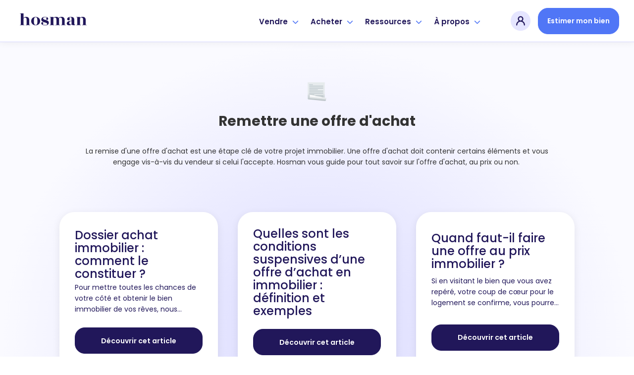

--- FILE ---
content_type: text/html; charset=utf-8
request_url: https://www.hosman.co/guide-categories/remise-offre-achat
body_size: 37903
content:
<!DOCTYPE html> <html lang=fr> <head> <script>
  window.addEventListener('load', function() {
    (function (w, d, s, l, i) {
      w[l] = w[l] || [];
      w[l].push({ 'gtm.start': new Date().getTime(), event: 'gtm.js' });
      var f = d.getElementsByTagName(s)[0], j = d.createElement(s), dl = l != 'dataLayer' ? '&l=' + l : '';
      j.async = true;
      j.src = 'https://www.googletagmanager.com/gtm.js?id=' + i + dl;
      f.parentNode.insertBefore(j, f);
    })(window, document, 'script', 'dataLayer', 'GTM-NGQZT4X');
  });
</script> <meta charset=UTF-8> <meta name=viewport content='width=device-width, initial-scale=1, maximum-scale=1, shrink-to-fit=no'> <title>Remettre une offre d'achat l Immobilier</title> <meta name=description content="Comment remettre une offre d'achat ? L'offre d'achat au prix me donne-t-elle la priorité ? Suis-je engagé dès que le vendeur la reçoit ? Toutes les réponses à vos questions."> <meta name=robots content="index, follow"> <meta property='og:title' content="Remettre une offre d'achat l Immobilier"/> <meta property='og:type' content=website /> <meta property='og:url' content="https://www.hosman.co/guide-categories/remise-offre-achat"/> <meta property='og:image' content="https://www.hosman.co/assets/meta-image-d05336dda2c4fb40c318d3d09fb40a9df76fa64d8db023eab988444520f22b28.jpg"/> <meta property='og:description' content="Comment remettre une offre d'achat ? L'offre d'achat au prix me donne-t-elle la priorité ? Suis-je engagé dès que le vendeur la reçoit ? Toutes les réponses à vos questions."/> <meta property='og:site_name' content="Remettre une offre d'achat l Immobilier"/> <meta name='twitter:card' content=summary_large_image> <meta name='twitter:site' content="@hosman_co"> <meta name='twitter:title' content="Remettre une offre d'achat l Immobilier"> <meta name='twitter:description' content="Comment remettre une offre d'achat ? L'offre d'achat au prix me donne-t-elle la priorité ? Suis-je engagé dès que le vendeur la reçoit ? Toutes les réponses à vos questions."> <meta name='twitter:creator' content="@hosman_co"> <meta name='twitter:image:src' content="https://www.hosman.co/assets/meta-image-d05336dda2c4fb40c318d3d09fb40a9df76fa64d8db023eab988444520f22b28.jpg"> <meta name=msapplication-config content=none /> <link rel=canonical href="https://www.hosman.co/guide-categories/remise-offre-achat"> <meta name=csrf-param content=authenticity_token /> <meta name=csrf-token content=z6kTBBNupG-QmP-d_sXR1UJnoQpnVkyf-N6bN5AltqC0eR-XRFp1KsRde3Zz1pbtI4XhMbK19E1gjxwyFpH4yQ /> <meta name=action-cable-url content="wss://www.hosman.co/cable"/> <link rel=icon type="image/png" href="/assets/favicons/favicon-16x16-0efedec171a129dd9359d6c59af3a7a15f9e55bc06570d20a69b09e40393150d.png" sizes=16x16 /> <link rel=icon type="image/png" href="/assets/favicons/favicon-32x32-952d47b81a6b0ebd55b6eaf69f790b09cf3e0aac3f4629de6e17d5bb9d27e987.png" sizes=32x32 /> <link rel=icon type="image/png" href="/assets/favicons/apple-touch-icon-7f3f6c9c835ab8286c03d3fe2860258521e3054296b1fcd32d93dc7374ca3969.png" sizes=180x180 /> <link href='https://fonts.googleapis.com/css?family=Open+Sans:400,300,600&display=swap' rel=stylesheet media=screen rel=preload as=style onload='this.onload=null'> <link href='https://fonts.googleapis.com/css?family=Nanum+Pen+Script&display=swap' rel=stylesheet media=screen rel=preload as=style onload='this.onload=null'> <link href='https://fonts.googleapis.com/css2?family=Mr+Dafoe&display=swap' rel=stylesheet media=screen rel=preload as=style onload='this.onload=null'> <link rel=stylesheet href="/assets/application-a6a34e5ec674667e92bf00cd17703c05a2e5678bda083440db9ee33a426b5343.css" media=screen data-turbo-track=reload /> <script src='https://kit.fontawesome.com/1677ae5c03.js' crossorigin=anonymous async defer></script> </head> <body class=vesta-bg-white> <noscript>JavaScript est désactivé sur votre navigateur, pour une expérience optimale sur notre site, veuillez activer son utilisation.</noscript> <noscript><iframe sandbox='allow-scripts allow-pointer-lock' src='https://www.googletagmanager.com/ns.html?id=GTM-NGQZT4X' height=0 width=0 style='display:none;visibility:hidden'></iframe></noscript> <div data-controller=application--burger-menu data-application--burger-menu-target=navbarContainer> <nav class="vesta-navbar-mobile-container "> <div class=vesta-display-desktop> <div class='vesta-flex-row-center vesta-gap-10'> <a aria-label=hosman-logo class=vesta-hosman-logo href="/"> <svg width=155 viewBox="0 0 148 36" fill=none xmlns="http://www.w3.org/2000/svg"> <path fill-rule=evenodd clip-rule=evenodd d="M27.7218 28.4625H29.4295V29.1375H20.891V28.4625H22.5987V19.0125C22.5987 17.415 22.3596 16.2788 21.8815 15.6038C21.4033 14.9288 20.6861 14.5913 19.7298 14.5913C18.4319 14.5913 17.3959 15.2663 16.6218 16.6163V28.4625H18.3295V29.1375H9.79102V28.4625H11.4987V7.20002H9.79102V6.52502H16.6218V15.3675C17.0544 14.76 17.7261 14.2538 18.6369 13.8488C19.5476 13.4438 20.5495 13.2413 21.6424 13.2413C25.6953 13.2413 27.7218 15.4125 27.7218 19.755V28.4625ZM40.0513 28.8C41.2809 28.8 42.1575 28.2263 42.6812 27.0788C43.2049 25.9313 43.4667 24.0357 43.4667 21.3919C43.4667 18.7481 43.2049 16.8469 42.6812 15.6881C42.1575 14.5294 41.2809 13.95 40.0513 13.95C38.8218 13.95 37.9566 14.5294 37.4556 15.6881C36.9547 16.8469 36.7042 18.7538 36.7042 21.4088C36.7042 24.0638 36.9547 25.9594 37.4556 27.0956C37.9566 28.2319 38.8218 28.8 40.0513 28.8ZM34.1086 27.3825C32.3553 25.9875 31.4787 24.0075 31.4787 21.4425C31.4787 20.07 31.7349 18.8438 32.2472 17.7638C32.7595 16.6838 33.4425 15.8288 34.2964 15.1988C35.1503 14.5688 36.0667 14.0907 37.0458 13.7644C38.0249 13.4381 39.0267 13.275 40.0513 13.275C41.0759 13.275 42.0835 13.4381 43.0739 13.7644C44.0644 14.0907 44.9865 14.5688 45.8404 15.1988C46.6942 15.8288 47.383 16.6838 47.9067 17.7638C48.4304 18.8438 48.6922 20.0588 48.6922 21.4088C48.6922 22.7588 48.4304 23.9625 47.9067 25.02C47.383 26.0775 46.6886 26.9213 45.8233 27.5513C44.0929 28.8338 42.1461 29.475 39.983 29.475C37.8199 29.475 35.8618 28.7775 34.1086 27.3825ZM58.7676 28.8675C61.1356 28.8675 62.3196 28.2263 62.3196 26.9438C62.3196 26.2238 61.9098 25.6332 61.0901 25.1719C60.2704 24.7106 59.2799 24.3338 58.1187 24.0413C56.9575 23.7488 55.8133 23.4113 54.6862 23.0288C53.5592 22.6463 52.6256 22.0388 51.8856 21.2063C51.1456 20.3738 50.8439 19.2825 50.9806 17.9325C51.1172 16.5825 51.8173 15.4688 53.081 14.5913C54.3447 13.7138 55.9044 13.275 57.7601 13.275C59.6158 13.275 61.1129 13.5675 62.2513 14.1525C63.3898 14.7375 64.0273 15.525 64.1639 16.515C64.255 17.1225 64.1582 17.685 63.8736 18.2025C63.589 18.72 63.1222 18.99 62.4733 19.0125C61.8244 19.035 61.2893 18.8663 60.8681 18.5063C60.4469 18.1463 60.2476 17.73 60.2704 17.2575C60.2932 16.785 60.4753 16.3632 60.8169 15.9919C61.1584 15.6206 61.3292 15.3225 61.3292 15.0975C61.3292 14.715 60.9592 14.4282 60.2192 14.2369C59.4792 14.0456 58.6253 13.95 57.6576 13.95C56.6899 13.95 55.8987 14.1638 55.2839 14.5913C54.6692 15.0188 54.3618 15.5475 54.3618 16.1775C54.3618 16.8075 54.7432 17.3475 55.5059 17.7975C56.2687 18.2475 57.1965 18.6131 58.2895 18.8944C59.3824 19.1757 60.4696 19.4906 61.5512 19.8394C62.6327 20.1882 63.5549 20.745 64.3176 21.51C65.0804 22.275 65.4618 23.2425 65.4618 24.4125C65.4618 25.965 64.9039 27.2081 63.7882 28.1419C62.6725 29.0757 60.9876 29.5425 58.7335 29.5425C56.4793 29.5425 54.6521 29.205 53.2518 28.53C51.8515 27.855 51.083 26.9888 50.9464 25.9313C50.8553 25.3238 50.9578 24.7613 51.2538 24.2438C51.5498 23.7263 52.0166 23.4563 52.6541 23.4338C53.2916 23.4113 53.821 23.58 54.2422 23.94C54.6635 24.3 54.8627 24.7163 54.8399 25.1888C54.8172 25.6613 54.635 26.0831 54.2935 26.4544C53.9519 26.8257 53.7812 27.1238 53.7812 27.3488C53.7812 27.7988 54.3105 28.1644 55.3693 28.4456C56.4281 28.7269 57.5609 28.8675 58.7676 28.8675ZM95.9953 28.4625H97.703V29.1375H89.1646V28.4625H90.8722V19.0125C90.8722 17.415 90.6332 16.2788 90.155 15.6038C89.6769 14.9288 88.9596 14.5913 88.0033 14.5913C87.4569 14.5913 86.8876 14.7488 86.2956 15.0638C85.7036 15.3788 85.2141 15.8175 84.827 16.38C85.1002 17.19 85.2369 18.315 85.2369 19.755V28.4625H86.9446V29.1375H78.0646V28.4625H80.1138V19.0125C80.1138 17.415 79.8747 16.2788 79.3966 15.6038C78.9184 14.9288 78.2012 14.5913 77.2449 14.5913C75.947 14.5913 74.911 15.2663 74.1369 16.6163V28.4625H75.8446V29.1375H67.3061V28.4625H69.0138V14.2875H67.3061V13.6125H74.1369V15.3675C74.5695 14.7825 75.2469 14.2819 76.169 13.8656C77.0912 13.4494 78.0873 13.2413 79.1575 13.2413C81.867 13.2413 83.6316 13.995 84.4513 15.5025C85.0433 14.7825 85.8289 14.2257 86.8079 13.8319C87.787 13.4381 88.823 13.2413 89.9159 13.2413C93.9689 13.2413 95.9953 15.4125 95.9953 19.755V28.4625ZM115.361 29.0531C114.723 29.2219 113.983 29.3063 113.141 29.3063C111.273 29.3063 110.101 28.755 109.623 27.6525C108.484 28.8225 106.742 29.4075 104.397 29.4075C103.145 29.4075 102.115 29.1207 101.306 28.5469C100.498 27.9731 100.094 27.1238 100.094 25.9988C100.094 24.4913 100.686 23.3269 101.87 22.5056C103.054 21.6844 105.126 21.105 108.086 20.7675L109.452 20.5988V18.945C109.452 16.9875 109.304 15.6713 109.008 14.9963C108.712 14.3213 108.126 13.9838 107.249 13.9838C106.372 13.9838 105.809 14.1019 105.558 14.3381C105.308 14.5744 105.217 14.8444 105.285 15.1481C105.353 15.4519 105.467 15.8513 105.627 16.3463C105.786 16.8413 105.866 17.235 105.866 17.5275C105.866 18.225 105.621 18.8156 105.131 19.2994C104.642 19.7832 104.05 20.025 103.355 20.025C102.661 20.025 102.063 19.7832 101.562 19.2994C101.061 18.8156 100.811 18.225 100.811 17.5275C100.811 16.38 101.409 15.3957 102.604 14.5744C103.799 13.7531 105.587 13.3425 107.966 13.3425C110.346 13.3425 112.042 13.8038 113.055 14.7263C114.068 15.6488 114.575 17.28 114.575 19.62V25.695C114.575 26.8875 114.723 27.6356 115.019 27.9394C115.315 28.2432 115.861 28.305 116.658 28.125V28.4625C116.431 28.6875 115.998 28.8844 115.361 29.0531ZM105.797 27.2981C106.321 27.7594 106.93 27.99 107.625 27.99C108.319 27.99 108.928 27.6525 109.452 26.9775V21.24L108.222 21.4088C107.175 21.5438 106.327 21.9375 105.678 22.59C105.029 23.2425 104.75 24.1538 104.841 25.3238C104.955 26.1788 105.274 26.8369 105.797 27.2981ZM136.638 28.4625H138.346V29.1375H129.808V28.4625H131.515V19.0125C131.515 17.415 131.276 16.2788 130.798 15.6038C130.32 14.9288 129.603 14.5913 128.646 14.5913C127.349 14.5913 126.313 15.2663 125.538 16.6163V28.4625H127.246V29.1375H118.708V28.4625H120.415V14.2875H118.708V13.6125H125.538V15.3675C125.971 14.7825 126.648 14.2819 127.571 13.8656C128.493 13.4494 129.489 13.2413 130.559 13.2413C134.612 13.2413 136.638 15.4125 136.638 19.755V28.4625Z" fill="#21175A"/> </svg> </a> </div> </div> <div class=vesta-display-mobile> <a aria-label=hosman-logo class=vesta-hosman-logo href="/"> <svg width=130 viewBox="0 0 148 36" fill=none xmlns="http://www.w3.org/2000/svg"> <path fill-rule=evenodd clip-rule=evenodd d="M27.7215 28.4625H29.4292V29.1375H20.8908V28.4625H22.5985V19.0125C22.5985 17.415 22.3594 16.2788 21.8812 15.6038C21.4031 14.9288 20.6859 14.5913 19.7295 14.5913C18.4317 14.5913 17.3957 15.2663 16.6215 16.6163V28.4625H18.3292V29.1375H9.79077V28.4625H11.4985V7.20002H9.79077V6.52502H16.6215V15.3675C17.0542 14.76 17.7258 14.2538 18.6366 13.8488C19.5474 13.4438 20.5492 13.2413 21.6422 13.2413C25.6951 13.2413 27.7215 15.4125 27.7215 19.755V28.4625ZM40.0511 28.8C41.2806 28.8 42.1572 28.2263 42.6809 27.0788C43.2046 25.9313 43.4665 24.0357 43.4665 21.3919C43.4665 18.7481 43.2046 16.8469 42.6809 15.6881C42.1572 14.5294 41.2806 13.95 40.0511 13.95C38.8215 13.95 37.9563 14.5294 37.4554 15.6881C36.9545 16.8469 36.704 18.7538 36.704 21.4088C36.704 24.0638 36.9545 25.9594 37.4554 27.0956C37.9563 28.2319 38.8215 28.8 40.0511 28.8ZM34.1083 27.3825C32.3551 25.9875 31.4785 24.0075 31.4785 21.4425C31.4785 20.07 31.7346 18.8438 32.2469 17.7638C32.7592 16.6838 33.4423 15.8288 34.2962 15.1988C35.15 14.5688 36.0665 14.0907 37.0455 13.7644C38.0246 13.4381 39.0265 13.275 40.0511 13.275C41.0757 13.275 42.0832 13.4381 43.0737 13.7644C44.0642 14.0907 44.9863 14.5688 45.8402 15.1988C46.694 15.8288 47.3828 16.6838 47.9065 17.7638C48.4302 18.8438 48.692 20.0588 48.692 21.4088C48.692 22.7588 48.4302 23.9625 47.9065 25.02C47.3828 26.0775 46.6883 26.9213 45.8231 27.5513C44.0926 28.8338 42.1459 29.475 39.9828 29.475C37.8197 29.475 35.8615 28.7775 34.1083 27.3825ZM58.7674 28.8675C61.1354 28.8675 62.3194 28.2263 62.3194 26.9438C62.3194 26.2238 61.9095 25.6332 61.0898 25.1719C60.2702 24.7106 59.2797 24.3338 58.1185 24.0413C56.9572 23.7488 55.8131 23.4113 54.686 23.0288C53.5589 22.6463 52.6254 22.0388 51.8854 21.2063C51.1454 20.3738 50.8437 19.2825 50.9803 17.9325C51.1169 16.5825 51.8171 15.4688 53.0808 14.5913C54.3445 13.7138 55.9041 13.275 57.7598 13.275C59.6156 13.275 61.1126 13.5675 62.2511 14.1525C63.3895 14.7375 64.0271 15.525 64.1637 16.515C64.2548 17.1225 64.158 17.685 63.8734 18.2025C63.5888 18.72 63.122 18.99 62.4731 19.0125C61.8242 19.035 61.2891 18.8663 60.8678 18.5063C60.4466 18.1463 60.2474 17.73 60.2702 17.2575C60.2929 16.785 60.4751 16.3632 60.8166 15.9919C61.1582 15.6206 61.3289 15.3225 61.3289 15.0975C61.3289 14.715 60.9589 14.4282 60.2189 14.2369C59.4789 14.0456 58.6251 13.95 57.6574 13.95C56.6897 13.95 55.8985 14.1638 55.2837 14.5913C54.6689 15.0188 54.3615 15.5475 54.3615 16.1775C54.3615 16.8075 54.7429 17.3475 55.5057 17.7975C56.2685 18.2475 57.1963 18.6131 58.2892 18.8944C59.3822 19.1757 60.4694 19.4906 61.5509 19.8394C62.6325 20.1882 63.5546 20.745 64.3174 21.51C65.0802 22.275 65.4615 23.2425 65.4615 24.4125C65.4615 25.965 64.9037 27.2081 63.788 28.1419C62.6723 29.0757 60.9874 29.5425 58.7332 29.5425C56.4791 29.5425 54.6519 29.205 53.2515 28.53C51.8512 27.855 51.0828 26.9888 50.9462 25.9313C50.8551 25.3238 50.9575 24.7613 51.2535 24.2438C51.5495 23.7263 52.0163 23.4563 52.6538 23.4338C53.2914 23.4113 53.8208 23.58 54.242 23.94C54.6632 24.3 54.8625 24.7163 54.8397 25.1888C54.8169 25.6613 54.6348 26.0831 54.2932 26.4544C53.9517 26.8257 53.7809 27.1238 53.7809 27.3488C53.7809 27.7988 54.3103 28.1644 55.3691 28.4456C56.4279 28.7269 57.5606 28.8675 58.7674 28.8675ZM95.9951 28.4625H97.7028V29.1375H89.1643V28.4625H90.872V19.0125C90.872 17.415 90.6329 16.2788 90.1548 15.6038C89.6766 14.9288 88.9594 14.5913 88.0031 14.5913C87.4566 14.5913 86.8874 14.7488 86.2954 15.0638C85.7034 15.3788 85.2138 15.8175 84.8268 16.38C85.1 17.19 85.2366 18.315 85.2366 19.755V28.4625H86.9443V29.1375H78.0643V28.4625H80.1135V19.0125C80.1135 17.415 79.8745 16.2788 79.3963 15.6038C78.9182 14.9288 78.2009 14.5913 77.2446 14.5913C75.9468 14.5913 74.9108 15.2663 74.1366 16.6163V28.4625H75.8443V29.1375H67.3058V28.4625H69.0135V14.2875H67.3058V13.6125H74.1366V15.3675C74.5692 14.7825 75.2466 14.2819 76.1688 13.8656C77.0909 13.4494 78.0871 13.2413 79.1572 13.2413C81.8668 13.2413 83.6314 13.995 84.4511 15.5025C85.0431 14.7825 85.8286 14.2257 86.8077 13.8319C87.7868 13.4381 88.8228 13.2413 89.9157 13.2413C93.9686 13.2413 95.9951 15.4125 95.9951 19.755V28.4625ZM115.36 29.0531C114.723 29.2219 113.983 29.3063 113.14 29.3063C111.273 29.3063 110.101 28.755 109.622 27.6525C108.484 28.8225 106.742 29.4075 104.397 29.4075C103.145 29.4075 102.114 29.1207 101.306 28.5469C100.498 27.9731 100.094 27.1238 100.094 25.9988C100.094 24.4913 100.686 23.3269 101.87 22.5056C103.054 21.6844 105.126 21.105 108.086 20.7675L109.452 20.5988V18.945C109.452 16.9875 109.304 15.6713 109.008 14.9963C108.712 14.3213 108.125 13.9838 107.249 13.9838C106.372 13.9838 105.809 14.1019 105.558 14.3381C105.308 14.5744 105.217 14.8444 105.285 15.1481C105.353 15.4519 105.467 15.8513 105.626 16.3463C105.786 16.8413 105.866 17.235 105.866 17.5275C105.866 18.225 105.621 18.8156 105.131 19.2994C104.642 19.7832 104.05 20.025 103.355 20.025C102.661 20.025 102.063 19.7832 101.562 19.2994C101.061 18.8156 100.811 18.225 100.811 17.5275C100.811 16.38 101.408 15.3957 102.604 14.5744C103.799 13.7531 105.587 13.3425 107.966 13.3425C110.345 13.3425 112.042 13.8038 113.055 14.7263C114.068 15.6488 114.575 17.28 114.575 19.62V25.695C114.575 26.8875 114.723 27.6356 115.019 27.9394C115.315 28.2432 115.861 28.305 116.658 28.125V28.4625C116.43 28.6875 115.998 28.8844 115.36 29.0531ZM105.797 27.2981C106.321 27.7594 106.93 27.99 107.624 27.99C108.319 27.99 108.928 27.6525 109.452 26.9775V21.24L108.222 21.4088C107.175 21.5438 106.327 21.9375 105.678 22.59C105.029 23.2425 104.75 24.1538 104.841 25.3238C104.955 26.1788 105.274 26.8369 105.797 27.2981ZM136.638 28.4625H138.346V29.1375H129.807V28.4625H131.515V19.0125C131.515 17.415 131.276 16.2788 130.798 15.6038C130.32 14.9288 129.602 14.5913 128.646 14.5913C127.348 14.5913 126.312 15.2663 125.538 16.6163V28.4625H127.246V29.1375H118.707V28.4625H120.415V14.2875H118.707V13.6125H125.538V15.3675C125.971 14.7825 126.648 14.2819 127.57 13.8656C128.492 13.4494 129.489 13.2413 130.559 13.2413C134.612 13.2413 136.638 15.4125 136.638 19.755V28.4625Z" fill=white /> </svg> </a> </div> <div class=vesta-flex-row-center> <div class=vesta-margin-r-20> <div class='vesta-avatar-menu-container vesta-menu' data-controller=application--navbar data-action="click->application--navbar#toggleDropdownMobile " data-application--navbar-dropdown-type-value=avatar-mobile> <div class='vesta-profile-pic-container vesta-menu-item'> <div class=ellipse> <a title="Se connecter" class=vesta-flex href="/users/sign_in"> <img width=20 height=20 class=icon-avatar alt="mon compte" ssl_detected=true src="https://res.cloudinary.com/vesta-home/image/upload/v1649266979/assets/revamp/icons/avatar-menu.svg"/> </a> </div> </div> </div> </div> <input class=checkbox type=checkbox name="" id="" data-action='click->application--burger-menu#toggle'/> <div class=hamburger-lines> <span class='line line1'></span> <span class='line line2'></span> <span class='line line3'></span> </div> </div> </nav> <div class=fake-navbar></div> <div class=vesta-mobile-menu-container data-application--burger-menu-target=burgerMenu> <div class=dropdowns-container data-controller=application--accordion> <div class=dropdown-container data-application--accordion-target=accordion data-action='click->application--accordion#toggle'> <div class=typo-h3>Vendre</div> <div><i class='fas fa-chevron-right' aria-hidden=true></i></div> </div> <div class=panel> <div class='vesta-menu-option-container vesta-cursor-pointer' onclick="window.location.href='/vendre';"> <div class=vesta-badge-emote> <img width=26 height=26 alt=emoji_house_with_garden ssl_detected=true src="https://res.cloudinary.com/vesta-home/image/upload/v1649258608/assets/revamp/emojis/house-with-garden.svg"/> </div> <div class=vesta-menu-text-content> <div class=typo-h4> L&#39;offre vendeur </div> <span class=typo-caption>Vendez avec Hosman</span> </div> </div> <div class='vesta-menu-option-container vesta-cursor-pointer' onclick="window.location.href='/premium';"> <div class=vesta-badge-emote> <img width=26 height=26 alt=emoji_star ssl_detected=true src="https://res.cloudinary.com/vesta-home/image/upload/v1663924394/assets/revamp/joypixels/nature/glowing-star.svg"/> </div> <div class=vesta-menu-text-content> <div class=typo-h4> <span class='typo-h4 vesta-flex-row-start vesta-align-items-center vesta-gap-5'> L&#39;offre <svg xmlns="http://www.w3.org/2000/svg" width=71 height=19 viewBox="0 0 100 28" fill=none> <path d="M8.98071 17.7593C11.4156 17.6543 14.8071 16.8352 17.8508 15.4491C21.9815 13.58 26.4817 10.6817 26.5687 7.93053C26.7643 2.65913 20.764 1 16.2203 1C8.65461 1 1.15418 4.46527 1.00199 8.7496C0.958514 9.61066 1.63247 10.4297 2.39338 10.8708C3.19777 11.3118 4.06739 11.4588 5.24137 11.4588C5.54573 11.4588 5.6327 11.2488 5.17615 11.1648C4.21957 10.9968 2.676 10.4717 2.69774 9.58966C2.80645 6.81745 11.4374 2.05008 18.6117 2.55412C22.8511 2.84814 24.9599 3.94023 24.8947 5.78837C24.7642 9.90469 16.916 14.063 10.5025 15.7431C12.5896 13.0549 14.1332 11.1228 15.5028 9.56866C17.1768 7.67851 18.1334 6.41842 18.1334 6.1454C18.1552 5.34734 16.3942 3.83522 15.8289 3.83522C15.7637 3.83522 15.742 3.85622 15.742 3.87722C15.8724 3.98223 15.9159 4.12924 15.9159 4.38126C15.8724 5.32633 14.7637 6.50242 13.1766 8.49758C11.0678 11.1438 8.95897 13.958 7.15452 16.4152C6.56753 16.4782 5.98054 16.5202 5.45877 16.5202C3.91521 16.5202 2.78471 16.0582 2.26294 15.0921C2.11075 14.7981 1.95857 15.0501 2.04553 15.2601C2.30642 16.0582 2.98037 16.8352 4.21957 17.2763C4.69786 17.4653 5.21963 17.6333 6.24143 17.7383C4.78482 19.9015 2.95863 23.3247 2.48034 24.6268C2.43686 24.7948 2.39338 24.9628 2.39338 25.0889C2.3499 26.2019 3.89347 27 4.17609 27C4.21957 27 4.28479 26.979 4.28479 26.958C4.19783 26.895 4.15435 26.79 4.15435 26.601C4.21957 25.0889 6.24143 21.2876 8.98071 17.7593Z" fill="#110E24"></path> <path d="M28.3507 13.937C29.9378 12.6349 31.2639 12.1309 32.5249 11.9838C33.0901 11.9208 33.5249 12.1309 33.6988 12.3619C33.7858 12.5509 33.8728 12.7819 33.851 12.9919C34.1554 12.7189 34.2858 11.8998 34.3293 11.6268C34.438 10.6187 33.7423 9.50566 33.3075 9.58966C32.3292 9.79968 29.7638 11.9208 28.5464 12.9919C27.9376 13.559 27.3289 14.126 26.8071 14.7141C27.9159 13.2859 28.8507 12.1099 28.8725 11.8578C28.8942 11.5638 28.6116 10.8288 27.6333 10.1777C27.1115 9.82068 26.6767 9.90469 26.6332 9.92569C27.0028 10.1147 26.6767 10.9128 26.1549 11.7318C25.5679 12.5299 24.0461 14.63 23.1548 15.8901L22.0025 17.5073C21.6112 18.1163 21.3068 18.5994 21.1764 18.9774C20.9372 19.6074 22.5243 20.8675 22.7417 20.9095C22.9374 20.9515 23.1548 20.8675 23.0026 20.7415C22.9374 20.6365 23.0895 20.1535 23.5244 19.4184C24.4157 17.8223 26.0897 15.8061 28.3507 13.937Z" fill="#110E24"></path> <path d="M36.6468 11.3748C34.9945 12.4459 33.0379 14.189 31.9074 15.7851C31.2334 16.7302 30.8204 17.6543 30.7986 18.4103C30.7769 19.4394 32.7987 21.1406 33.8205 21.1406C35.9076 21.1406 41.2992 17.2132 44.2777 14.147C44.3646 14.063 44.0603 13.895 43.9733 13.958C40.734 16.5622 37.1903 18.4733 34.9293 19.4394C34.6249 19.5654 34.0162 19.7964 33.4727 19.7754C33.1466 19.7754 32.9292 19.6494 32.9509 19.3344C33.0162 18.8934 33.3205 17.9063 34.1466 16.7932C37.9947 16.7722 43.2994 13.3069 43.3428 12.2569C43.3863 11.1858 41.8862 9.79968 40.6253 9.79968C39.56 9.79968 38.1686 10.4297 36.6468 11.3748ZM41.9297 10.9968C42.0819 11.1018 41.2558 12.4669 39.7991 13.517C38.3208 14.588 36.299 15.9111 34.6249 16.2472C36.8207 13.79 40.2774 10.9968 41.9297 10.9968Z" fill="#110E24"></path> <path d="M40.5517 18.9774C40.4212 19.6074 41.8126 20.8675 42.03 20.9095C42.2257 20.9515 42.4865 20.8045 42.2909 20.7415C42.2691 20.7415 42.2691 20.7415 42.2474 20.7205C41.7039 20.4685 45.5737 16.4782 47.5521 14.588C49.987 12.2149 51.7479 11.0388 52.1828 10.8498C50.7914 13.2019 47.1172 17.2973 46.639 18.9774C46.465 19.6074 47.9869 20.8675 48.226 20.9095C48.4217 20.9515 48.6608 20.8045 48.4869 20.7415C48.4217 20.7205 48.4217 20.6785 48.3999 20.6155C48.6608 19.5654 51.7045 16.4152 53.5524 14.609C55.9004 12.2989 57.5744 11.0808 58.0961 10.8498C56.9874 12.5719 52.9654 17.2553 52.4002 18.6834C52.3784 18.7464 52.3567 18.8304 52.3567 18.8934C52.2697 19.6914 53.7915 21.0985 54.5959 21.0985C55.2481 21.0985 57.8135 18.7044 59.2049 17.3183C60.5093 16.0162 61.6616 14.7141 62.1616 14.126C62.2486 13.979 62.0311 13.811 61.879 13.958C58.9875 16.6882 55.4873 19.5444 55.009 19.5444C54.9438 19.5444 54.922 19.5024 54.922 19.4394C54.9438 18.6624 57.2048 15.7431 57.9874 14.8821C58.7918 13.895 60.2919 12.2149 60.2919 12.2149C60.3137 12.1729 60.3354 12.1309 60.3354 12.0889C60.3789 11.8158 60.0528 11.2278 59.531 10.6607C59.2266 10.3457 58.6614 9.92569 58.2483 9.92569C58.1831 9.92569 58.1396 9.94669 58.1179 9.94669C57.1396 10.1987 54.0089 13.2229 53.1393 14.084C52.0958 15.1341 50.9653 16.3522 50.0522 17.4653C50.6609 16.6252 51.3566 15.7011 52.0958 14.8191C52.9219 13.832 54.422 12.1519 54.422 12.1519C54.4438 12.1099 54.4655 12.0679 54.4655 12.0258C54.509 11.7318 54.1177 10.9758 53.3785 10.3877C52.9002 9.96769 52.3567 9.90469 52.248 9.90469C51.4436 9.90469 48.0303 13.1599 47.139 14.063C46.1607 15.0291 45.0954 16.1422 44.2475 17.1712C45.965 14.8821 48.1825 12.2569 48.2043 11.8578C48.2043 11.5008 47.8564 10.8078 47.0085 10.1987C46.5085 9.82068 46.0302 9.92569 46.052 9.92569C46.4216 10.1147 46.0955 10.9128 45.5737 11.7318C43.8127 14.273 40.8125 17.8013 40.5517 18.9774Z" fill="#110E24"></path> <path d="M65.2689 13.1809C65.7906 12.4879 66.2254 11.8368 66.2254 11.6688C66.2472 11.1438 65.508 10.3667 65.0949 10.0937C64.5297 9.65267 64.0949 9.75768 64.0731 9.75768C64.2036 9.82068 64.2471 9.92569 64.2253 10.0937C64.2253 10.4507 63.9644 10.9968 63.5514 11.5638C61.5078 14.483 59.3555 17.1712 58.7033 18.7254C58.6598 18.8304 58.6163 18.9564 58.6163 19.0614C58.5728 19.7754 59.9859 21.0985 60.6816 21.0985C61.2904 21.0985 63.8557 18.7674 65.2906 17.3183C66.7037 15.8691 67.7473 14.7141 68.2473 14.105C68.356 13.958 68.0951 13.811 67.9429 13.958C65.0949 16.6672 61.5512 19.5444 61.1382 19.5444C61.0512 19.5444 61.0295 19.5024 61.0295 19.4394C61.0512 19.0194 61.9643 17.5073 63.0731 16.0162C63.921 14.8821 64.6819 13.916 65.2689 13.1809ZM66.4211 8.89661C66.5081 8.8546 68.5734 7.32149 68.9865 6.75444C69.0299 6.69144 69.0517 6.67044 69.0517 6.62843C69.0734 6.31341 68.7038 5.43134 67.7473 4.8433C67.1385 4.48627 66.7255 4.54927 66.7472 4.54927C66.9429 4.63328 67.0081 4.8433 67.0081 5.07431C66.9646 5.93538 66.4428 7.23748 65.6602 8.66559C65.595 8.7916 66.0732 9.10662 66.4211 8.89661Z" fill="#110E24"></path> <path d="M79.1891 12.1309C79.1891 12.0889 79.2109 12.0469 79.2109 12.0048C79.2544 11.7108 78.95 10.8918 77.9934 10.1777C77.4717 9.77868 76.9716 9.84168 76.9934 9.84168C77.1238 9.90469 77.1673 10.0097 77.1456 10.1777C77.1673 10.7237 76.7325 11.3538 76.3846 11.7738C74.8628 13.622 67.9276 19.4814 67.2319 19.4814C67.1232 19.4814 67.0798 19.3554 67.0798 19.2714C67.1015 18.8514 68.319 16.9822 69.993 14.9451C70.8191 13.958 72.3844 12.2779 72.3844 12.2779C72.4062 12.2359 72.4279 12.1939 72.4279 12.1519C72.4714 11.8578 72.3192 11.1438 71.1887 10.1777C70.7104 9.73667 70.2321 9.86268 70.1886 9.88368C70.406 9.92569 70.6017 10.0517 70.5147 10.3457C70.4278 10.6817 70.0365 11.2488 69.6669 11.6898C67.4059 14.609 64.797 17.8223 64.7535 18.5994C64.7318 19.6074 66.2971 21.0775 67.1667 21.0775C67.1667 21.0775 67.1667 21.0775 67.2319 21.0565C68.4494 20.4265 71.58 17.3183 74.1236 14.6931C73.0149 16.1422 71.3844 18.2423 71.3626 18.9144C71.3191 19.7124 72.667 21.0985 73.4714 21.0985C74.1019 21.0985 76.6673 18.7674 78.0804 17.3183C79.537 15.8691 80.5805 14.7141 81.0588 14.105C81.1675 13.958 80.9284 13.811 80.7762 13.958C77.9065 16.6672 74.3628 19.5444 73.9062 19.5444C73.8193 19.5444 73.7975 19.5024 73.7975 19.4394C73.841 18.9984 76.3412 15.4491 78.2543 13.1599C78.7761 12.5509 79.1891 12.1309 79.1891 12.1309Z" fill="#110E24"></path> <path d="M77.3702 18.9774C77.2397 19.6074 78.6311 20.8675 78.8485 20.9095C79.0442 20.9515 79.3051 20.8045 79.1094 20.7415C79.0877 20.7415 79.0877 20.7415 79.0659 20.7205C78.5224 20.4685 82.3922 16.4782 84.3706 14.588C86.8055 12.2149 88.5665 11.0388 89.0013 10.8498C87.6099 13.2019 83.9358 17.2973 83.4575 18.9774C83.2836 19.6074 84.8054 20.8675 85.0445 20.9095C85.2402 20.9515 85.4793 20.8045 85.3054 20.7415C85.2402 20.7205 85.2402 20.6785 85.2185 20.6155C85.4793 19.5654 88.523 16.4152 90.3709 14.609C92.7189 12.2989 94.3929 11.0808 94.9147 10.8498C93.8059 12.5719 89.7839 17.2553 89.2187 18.6834C89.1969 18.7464 89.1752 18.8304 89.1752 18.8934C89.0882 19.6914 90.6101 21.0985 91.4145 21.0985C92.0667 21.0985 94.632 18.7044 96.0234 17.3183C97.3279 16.0162 98.4801 14.7141 98.9801 14.126C99.0671 13.979 98.8497 13.811 98.6975 13.958C95.806 16.6882 92.3058 19.5444 91.8275 19.5444C91.7623 19.5444 91.7406 19.5024 91.7406 19.4394C91.7623 18.6624 94.0233 15.7431 94.806 14.8821C95.6104 13.895 97.1104 12.2149 97.1104 12.2149C97.1322 12.1729 97.1539 12.1309 97.1539 12.0889C97.1974 11.8158 96.8713 11.2278 96.3495 10.6607C96.0452 10.3457 95.4799 9.92569 95.0669 9.92569C95.0016 9.92569 94.9582 9.94669 94.9364 9.94669C93.9581 10.1987 90.8275 13.2229 89.9579 14.084C88.9143 15.1341 87.7838 16.3522 86.8707 17.4653C87.4795 16.6252 88.1751 15.7011 88.9143 14.8191C89.7405 13.832 91.2405 12.1519 91.2405 12.1519C91.2623 12.1099 91.284 12.0679 91.284 12.0258C91.3275 11.7318 90.9362 10.9758 90.197 10.3877C89.7187 9.96769 89.1752 9.90469 89.0665 9.90469C88.2621 9.90469 84.8489 13.1599 83.9575 14.063C82.9792 15.0291 81.9139 16.1422 81.066 17.1712C82.7835 14.8821 85.0011 12.2569 85.0228 11.8578C85.0228 11.5008 84.6749 10.8078 83.8271 10.1987C83.327 9.82068 82.8488 9.92569 82.8705 9.92569C83.2401 10.1147 82.914 10.9128 82.3922 11.7318C80.6312 14.273 77.6311 17.8013 77.3702 18.9774Z" fill="#110E24"></path> <path d="M8.98071 17.7593C11.4156 17.6543 14.8071 16.8352 17.8508 15.4491C21.9815 13.58 26.4817 10.6817 26.5687 7.93053C26.7643 2.65913 20.764 1 16.2203 1C8.65461 1 1.15418 4.46527 1.00199 8.7496C0.958514 9.61066 1.63247 10.4297 2.39338 10.8708C3.19777 11.3118 4.06739 11.4588 5.24137 11.4588C5.54573 11.4588 5.6327 11.2488 5.17615 11.1648C4.21957 10.9968 2.676 10.4717 2.69774 9.58966C2.80645 6.81745 11.4374 2.05008 18.6117 2.55412C22.8511 2.84814 24.9599 3.94023 24.8947 5.78837C24.7642 9.90469 16.916 14.063 10.5025 15.7431C12.5896 13.0549 14.1332 11.1228 15.5028 9.56866C17.1768 7.67851 18.1334 6.41842 18.1334 6.1454C18.1552 5.34734 16.3942 3.83522 15.8289 3.83522C15.7637 3.83522 15.742 3.85622 15.742 3.87722C15.8724 3.98223 15.9159 4.12924 15.9159 4.38126C15.8724 5.32633 14.7637 6.50242 13.1766 8.49758C11.0678 11.1438 8.95897 13.958 7.15452 16.4152C6.56753 16.4782 5.98054 16.5202 5.45877 16.5202C3.91521 16.5202 2.78471 16.0582 2.26294 15.0921C2.11075 14.7981 1.95857 15.0501 2.04553 15.2601C2.30642 16.0582 2.98037 16.8352 4.21957 17.2763C4.69786 17.4653 5.21963 17.6333 6.24143 17.7383C4.78482 19.9015 2.95863 23.3247 2.48034 24.6268C2.43686 24.7948 2.39338 24.9628 2.39338 25.0889C2.3499 26.2019 3.89347 27 4.17609 27C4.21957 27 4.28479 26.979 4.28479 26.958C4.19783 26.895 4.15435 26.79 4.15435 26.601C4.21957 25.0889 6.24143 21.2876 8.98071 17.7593Z" stroke="#110E24" stroke-width="0.5"></path> <path d="M28.3507 13.937C29.9378 12.6349 31.2639 12.1309 32.5249 11.9838C33.0901 11.9208 33.5249 12.1309 33.6988 12.3619C33.7858 12.5509 33.8728 12.7819 33.851 12.9919C34.1554 12.7189 34.2858 11.8998 34.3293 11.6268C34.438 10.6187 33.7423 9.50566 33.3075 9.58966C32.3292 9.79968 29.7638 11.9208 28.5464 12.9919C27.9376 13.559 27.3289 14.126 26.8071 14.7141C27.9159 13.2859 28.8507 12.1099 28.8725 11.8578C28.8942 11.5638 28.6116 10.8288 27.6333 10.1777C27.1115 9.82068 26.6767 9.90469 26.6332 9.92569C27.0028 10.1147 26.6767 10.9128 26.1549 11.7318C25.5679 12.5299 24.0461 14.63 23.1548 15.8901L22.0025 17.5073C21.6112 18.1163 21.3068 18.5994 21.1764 18.9774C20.9372 19.6074 22.5243 20.8675 22.7417 20.9095C22.9374 20.9515 23.1548 20.8675 23.0026 20.7415C22.9374 20.6365 23.0895 20.1535 23.5244 19.4184C24.4157 17.8223 26.0897 15.8061 28.3507 13.937Z" stroke="#110E24" stroke-width="0.5"></path> <path d="M36.6468 11.3748C34.9945 12.4459 33.0379 14.189 31.9074 15.7851C31.2334 16.7302 30.8204 17.6543 30.7986 18.4103C30.7769 19.4394 32.7987 21.1406 33.8205 21.1406C35.9076 21.1406 41.2992 17.2132 44.2777 14.147C44.3646 14.063 44.0603 13.895 43.9733 13.958C40.734 16.5622 37.1903 18.4733 34.9293 19.4394C34.6249 19.5654 34.0162 19.7964 33.4727 19.7754C33.1466 19.7754 32.9292 19.6494 32.9509 19.3344C33.0162 18.8934 33.3205 17.9063 34.1466 16.7932C37.9947 16.7722 43.2994 13.3069 43.3428 12.2569C43.3863 11.1858 41.8862 9.79968 40.6253 9.79968C39.56 9.79968 38.1686 10.4297 36.6468 11.3748ZM41.9297 10.9968C42.0819 11.1018 41.2558 12.4669 39.7991 13.517C38.3208 14.588 36.299 15.9111 34.6249 16.2472C36.8207 13.79 40.2774 10.9968 41.9297 10.9968Z" stroke="#110E24" stroke-width="0.5"></path> <path d="M40.5517 18.9774C40.4212 19.6074 41.8126 20.8675 42.03 20.9095C42.2257 20.9515 42.4865 20.8045 42.2909 20.7415C42.2691 20.7415 42.2691 20.7415 42.2474 20.7205C41.7039 20.4685 45.5737 16.4782 47.5521 14.588C49.987 12.2149 51.7479 11.0388 52.1828 10.8498C50.7914 13.2019 47.1172 17.2973 46.639 18.9774C46.465 19.6074 47.9869 20.8675 48.226 20.9095C48.4217 20.9515 48.6608 20.8045 48.4869 20.7415C48.4217 20.7205 48.4217 20.6785 48.3999 20.6155C48.6608 19.5654 51.7045 16.4152 53.5524 14.609C55.9004 12.2989 57.5744 11.0808 58.0961 10.8498C56.9874 12.5719 52.9654 17.2553 52.4002 18.6834C52.3784 18.7464 52.3567 18.8304 52.3567 18.8934C52.2697 19.6914 53.7915 21.0985 54.5959 21.0985C55.2481 21.0985 57.8135 18.7044 59.2049 17.3183C60.5093 16.0162 61.6616 14.7141 62.1616 14.126C62.2486 13.979 62.0311 13.811 61.879 13.958C58.9875 16.6882 55.4873 19.5444 55.009 19.5444C54.9438 19.5444 54.922 19.5024 54.922 19.4394C54.9438 18.6624 57.2048 15.7431 57.9874 14.8821C58.7918 13.895 60.2919 12.2149 60.2919 12.2149C60.3137 12.1729 60.3354 12.1309 60.3354 12.0889C60.3789 11.8158 60.0528 11.2278 59.531 10.6607C59.2266 10.3457 58.6614 9.92569 58.2483 9.92569C58.1831 9.92569 58.1396 9.94669 58.1179 9.94669C57.1396 10.1987 54.0089 13.2229 53.1393 14.084C52.0958 15.1341 50.9653 16.3522 50.0522 17.4653C50.6609 16.6252 51.3566 15.7011 52.0958 14.8191C52.9219 13.832 54.422 12.1519 54.422 12.1519C54.4438 12.1099 54.4655 12.0679 54.4655 12.0258C54.509 11.7318 54.1177 10.9758 53.3785 10.3877C52.9002 9.96769 52.3567 9.90469 52.248 9.90469C51.4436 9.90469 48.0303 13.1599 47.139 14.063C46.1607 15.0291 45.0954 16.1422 44.2475 17.1712C45.965 14.8821 48.1825 12.2569 48.2043 11.8578C48.2043 11.5008 47.8564 10.8078 47.0085 10.1987C46.5085 9.82068 46.0302 9.92569 46.052 9.92569C46.4216 10.1147 46.0955 10.9128 45.5737 11.7318C43.8127 14.273 40.8125 17.8013 40.5517 18.9774Z" stroke="#110E24" stroke-width="0.5"></path> <path d="M65.2689 13.1809C65.7906 12.4879 66.2254 11.8368 66.2254 11.6688C66.2472 11.1438 65.508 10.3667 65.0949 10.0937C64.5297 9.65267 64.0949 9.75768 64.0731 9.75768C64.2036 9.82068 64.2471 9.92569 64.2253 10.0937C64.2253 10.4507 63.9644 10.9968 63.5514 11.5638C61.5078 14.483 59.3555 17.1712 58.7033 18.7254C58.6598 18.8304 58.6163 18.9564 58.6163 19.0614C58.5728 19.7754 59.9859 21.0985 60.6816 21.0985C61.2904 21.0985 63.8557 18.7674 65.2906 17.3183C66.7037 15.8691 67.7473 14.7141 68.2473 14.105C68.356 13.958 68.0951 13.811 67.9429 13.958C65.0949 16.6672 61.5512 19.5444 61.1382 19.5444C61.0512 19.5444 61.0295 19.5024 61.0295 19.4394C61.0512 19.0194 61.9643 17.5073 63.0731 16.0162C63.921 14.8821 64.6819 13.916 65.2689 13.1809ZM66.4211 8.89661C66.5081 8.8546 68.5734 7.32149 68.9865 6.75444C69.0299 6.69144 69.0517 6.67044 69.0517 6.62843C69.0734 6.31341 68.7038 5.43134 67.7473 4.8433C67.1385 4.48627 66.7255 4.54927 66.7472 4.54927C66.9429 4.63328 67.0081 4.8433 67.0081 5.07431C66.9646 5.93538 66.4428 7.23748 65.6602 8.66559C65.595 8.7916 66.0732 9.10662 66.4211 8.89661Z" stroke="#110E24" stroke-width="0.5"></path> <path d="M79.1891 12.1309C79.1891 12.0889 79.2109 12.0469 79.2109 12.0048C79.2544 11.7108 78.95 10.8918 77.9934 10.1777C77.4717 9.77868 76.9716 9.84168 76.9934 9.84168C77.1238 9.90469 77.1673 10.0097 77.1456 10.1777C77.1673 10.7237 76.7325 11.3538 76.3846 11.7738C74.8628 13.622 67.9276 19.4814 67.2319 19.4814C67.1232 19.4814 67.0798 19.3554 67.0798 19.2714C67.1015 18.8514 68.319 16.9822 69.993 14.9451C70.8191 13.958 72.3844 12.2779 72.3844 12.2779C72.4062 12.2359 72.4279 12.1939 72.4279 12.1519C72.4714 11.8578 72.3192 11.1438 71.1887 10.1777C70.7104 9.73667 70.2321 9.86268 70.1886 9.88368C70.406 9.92569 70.6017 10.0517 70.5147 10.3457C70.4278 10.6817 70.0365 11.2488 69.6669 11.6898C67.4059 14.609 64.797 17.8223 64.7535 18.5994C64.7318 19.6074 66.2971 21.0775 67.1667 21.0775C67.1667 21.0775 67.1667 21.0775 67.2319 21.0565C68.4494 20.4265 71.58 17.3183 74.1236 14.6931C73.0149 16.1422 71.3844 18.2423 71.3626 18.9144C71.3191 19.7124 72.667 21.0985 73.4714 21.0985C74.1019 21.0985 76.6673 18.7674 78.0804 17.3183C79.537 15.8691 80.5805 14.7141 81.0588 14.105C81.1675 13.958 80.9284 13.811 80.7762 13.958C77.9065 16.6672 74.3628 19.5444 73.9062 19.5444C73.8193 19.5444 73.7975 19.5024 73.7975 19.4394C73.841 18.9984 76.3412 15.4491 78.2543 13.1599C78.7761 12.5509 79.1891 12.1309 79.1891 12.1309Z" stroke="#110E24" stroke-width="0.5"></path> <path d="M77.3702 18.9774C77.2397 19.6074 78.6311 20.8675 78.8485 20.9095C79.0442 20.9515 79.3051 20.8045 79.1094 20.7415C79.0877 20.7415 79.0877 20.7415 79.0659 20.7205C78.5224 20.4685 82.3922 16.4782 84.3706 14.588C86.8055 12.2149 88.5665 11.0388 89.0013 10.8498C87.6099 13.2019 83.9358 17.2973 83.4575 18.9774C83.2836 19.6074 84.8054 20.8675 85.0445 20.9095C85.2402 20.9515 85.4793 20.8045 85.3054 20.7415C85.2402 20.7205 85.2402 20.6785 85.2185 20.6155C85.4793 19.5654 88.523 16.4152 90.3709 14.609C92.7189 12.2989 94.3929 11.0808 94.9147 10.8498C93.8059 12.5719 89.7839 17.2553 89.2187 18.6834C89.1969 18.7464 89.1752 18.8304 89.1752 18.8934C89.0882 19.6914 90.6101 21.0985 91.4145 21.0985C92.0667 21.0985 94.632 18.7044 96.0234 17.3183C97.3279 16.0162 98.4801 14.7141 98.9801 14.126C99.0671 13.979 98.8497 13.811 98.6975 13.958C95.806 16.6882 92.3058 19.5444 91.8275 19.5444C91.7623 19.5444 91.7406 19.5024 91.7406 19.4394C91.7623 18.6624 94.0233 15.7431 94.806 14.8821C95.6104 13.895 97.1104 12.2149 97.1104 12.2149C97.1322 12.1729 97.1539 12.1309 97.1539 12.0889C97.1974 11.8158 96.8713 11.2278 96.3495 10.6607C96.0452 10.3457 95.4799 9.92569 95.0669 9.92569C95.0016 9.92569 94.9582 9.94669 94.9364 9.94669C93.9581 10.1987 90.8275 13.2229 89.9579 14.084C88.9143 15.1341 87.7838 16.3522 86.8707 17.4653C87.4795 16.6252 88.1751 15.7011 88.9143 14.8191C89.7405 13.832 91.2405 12.1519 91.2405 12.1519C91.2623 12.1099 91.284 12.0679 91.284 12.0258C91.3275 11.7318 90.9362 10.9758 90.197 10.3877C89.7187 9.96769 89.1752 9.90469 89.0665 9.90469C88.2621 9.90469 84.8489 13.1599 83.9575 14.063C82.9792 15.0291 81.9139 16.1422 81.066 17.1712C82.7835 14.8821 85.0011 12.2569 85.0228 11.8578C85.0228 11.5008 84.6749 10.8078 83.8271 10.1987C83.327 9.82068 82.8488 9.92569 82.8705 9.92569C83.2401 10.1147 82.914 10.9128 82.3922 11.7318C80.6312 14.273 77.6311 17.8013 77.3702 18.9774Z" stroke="#110E24" stroke-width="0.5"></path> </svg> </span> </div> <span class=typo-caption>L&#39;immobilier de prestige</span> </div> </div> <div class='vesta-menu-option-container vesta-cursor-pointer' onclick="window.location.href='/tarifs';"> <div class=vesta-badge-emote> <img width=26 height=26 alt=icon_money ssl_detected=true src="https://res.cloudinary.com/vesta-home/image/upload/v1663924570/assets/revamp/joypixels/objects/money-bag.svg"/> </div> <div class=vesta-menu-text-content> <div class=typo-h4> Nos tarifs </div> <span class=typo-caption>Clairs et justes</span> </div> </div> <div class='vesta-menu-option-container vesta-cursor-pointer' onclick="window.location.href='/nos-experts';"> <div class=vesta-badge-emote> <img width=26 height=26 alt=emoji_man_raising_hand ssl_detected=true src="https://res.cloudinary.com/vesta-home/image/upload/v1649162089/assets/revamp/emojis/man-raising-hand.svg"/> </div> <div class=vesta-menu-text-content> <div class=typo-h4> Nos experts immo </div> <span class=typo-caption>Réactifs et disponibles</span> </div> </div> <div class='vesta-menu-option-container vesta-cursor-pointer' onclick="window.location.href='/estimer-un-bien-immobilier';"> <div class=vesta-badge-emote> <img width=26 height=26 alt=emoji_house_with_garden ssl_detected=true src="https://res.cloudinary.com/vesta-home/image/upload/v1649258608/assets/revamp/emojis/house-with-garden.svg"/> </div> <div class=vesta-menu-text-content> <div class=typo-h4> Estimez votre bien </div> <span class=typo-caption>Votre estimation immobilière</span> </div> </div> </div> <div class=dropdown-container data-application--accordion-target=accordion data-action='click->application--accordion#toggle'> <div class=typo-h3>Acheter</div> <div><i class='fas fa-chevron-right' aria-hidden=true></i></div> </div> <div class=panel> <div class='vesta-menu-option-container vesta-cursor-pointer' onclick="window.location.href='/annonces';"> <div class=vesta-badge-emote> <img width=26 height=26 alt=emoji_houses ssl_detected=true src="https://res.cloudinary.com/vesta-home/image/upload/v1663924774/assets/revamp/joypixels/symbols/houses.svg"/> </div> <div class=vesta-menu-text-content> <div class=typo-h4> Nos annonces </div> <span class=typo-caption>+ de 300 biens à vendre</span> </div> </div> <div class='vesta-menu-option-container vesta-cursor-pointer' onclick="window.location.href='https://app.hosman.co/alerte-achat?source=site_navbar';"> <div class=vesta-badge-emote> <img width=26 height=26 alt=emoji_bell ssl_detected=true src="https://res.cloudinary.com/vesta-home/image/upload/v1649258695/assets/revamp/emojis/bell.svg"/> </div> <div class=vesta-menu-text-content> <div class=typo-h4> Alerte achat </div> <span class=typo-caption>Annonces en avant-premières</span> </div> </div> <div class='vesta-menu-option-container vesta-cursor-pointer' onclick="window.location.href='/acheter';"> <div class=vesta-badge-emote> <img width=26 height=26 alt=emoji_handshake ssl_detected=true src="https://res.cloudinary.com/vesta-home/image/upload/v1649258041/assets/revamp/emojis/handshake.svg"/> </div> <div class=vesta-menu-text-content> <div class=typo-h4> L&#39;offre acheteur </div> <span class=typo-caption>Achetez avec Hosman</span> </div> </div> <div class='vesta-menu-option-container vesta-cursor-pointer' onclick="window.location.href='/simulateur-emprunt';"> <div class=vesta-badge-emote> <img width=26 height=26 alt=emoji_money_bag ssl_detected=true src="https://res.cloudinary.com/vesta-home/image/upload/v1663924570/assets/revamp/joypixels/objects/money-bag.svg"/> </div> <div class=vesta-menu-text-content> <div class=typo-h4> Capacité d&#39;emprunt </div> <span class=typo-caption>Estimez votre capacité d&#39;emprunt</span> </div> </div> <div class='vesta-menu-option-container vesta-cursor-pointer' onclick="window.location.href='/achat-noszones';"> <div class=vesta-badge-emote> <img width=26 height=26 alt=emoji_magnifying_glass ssl_detected=true src="https://res.cloudinary.com/vesta-home/image/upload/v1663924567/assets/revamp/joypixels/objects/magnifying-glass-tilted-left.svg"/> </div> <div class=vesta-menu-text-content> <div class=typo-h4> Nos zones d&#39;expertise </div> <span class=typo-caption>Parcourez nos zones</span> </div> </div> </div> <div class=dropdown-container data-application--accordion-target=accordion data-action='click->application--accordion#toggle'> <div class=typo-h3>Ressources</div> <div><i class='fas fa-chevron-right' aria-hidden=true></i></div> </div> <div class=panel> <div class='vesta-menu-option-container vesta-cursor-pointer' onclick="window.location.href='https://app.hosman.co/radar';"> <div class='vesta-badge-emote vesta-size-50'> <i class='fa fa-radar fa-lg vesta-blue-100'></i> </div> <div class=vesta-menu-text-content> <div class=typo-h4> Le Radar </div> <span class=typo-caption>Data des ventes Hosman</span> </div> </div> <div class='vesta-menu-option-container vesta-cursor-pointer' onclick="window.location.href='/blog';"> <div class=vesta-badge-emote> <img width=26 height=26 alt=emoji_light_bulb ssl_detected=true src="https://res.cloudinary.com/vesta-home/image/upload/v1649258796/assets/revamp/emojis/light_bulb.svg"/> </div> <div class=vesta-menu-text-content> <div class=typo-h4> Blog by Hosman </div> <span class=typo-caption>Les dernières actualités</span> </div> </div> <div class='vesta-menu-option-container vesta-cursor-pointer' onclick="window.location.href='/prix-immobilier-m2';"> <div class=vesta-badge-emote> <img width=26 height=26 alt=emoji_houses ssl_detected=true src="https://res.cloudinary.com/vesta-home/image/upload/v1663924774/assets/revamp/joypixels/symbols/houses.svg"/> </div> <div class=vesta-menu-text-content> <div class=typo-h4> Prix de l&#39;immobilier </div> <span class=typo-caption>Des prix en temps réel</span> </div> </div> <div class='vesta-menu-option-container vesta-cursor-pointer' onclick="window.open('https://live.hosman.co/newsletter-la-boussole/', '_blank', 'noopener,noreferrer');"> <div class=vesta-badge-emote> <img width=26 height=26 alt=emoji_compass ssl_detected=true src="https://res.cloudinary.com/vesta-home/image/upload/v1663924545/assets/revamp/joypixels/objects/compass.svg"/> </div> <div class=vesta-menu-text-content> <div class=typo-h4> La Boussole </div> <span class=typo-caption>Newsletter 100% immo</span> </div> </div> <div class='vesta-menu-option-container vesta-cursor-pointer' onclick="window.location.href='/guides/guide-du-vendeur';"> <div class=vesta-badge-emote> <img width=26 height=26 alt=emoji_handshake ssl_detected=true src="https://res.cloudinary.com/vesta-home/image/upload/v1649258041/assets/revamp/emojis/handshake.svg"/> </div> <div class=vesta-menu-text-content> <div class=typo-h4> Guide du vendeur </div> <span class=typo-caption>Vendez sereinement</span> </div> </div> <div class='vesta-menu-option-container vesta-cursor-pointer' onclick="window.location.href='/guides/guide-du-proprietaire';"> <div class=vesta-badge-emote> <img width=26 height=26 alt=emoji_house_with_garden ssl_detected=true src="https://res.cloudinary.com/vesta-home/image/upload/v1649258608/assets/revamp/emojis/house-with-garden.svg"/> </div> <div class=vesta-menu-text-content> <div class=typo-h4> Guide du propriétaire </div> <span class=typo-caption>Devenez propriétaire</span> </div> </div> <div class='vesta-menu-option-container vesta-cursor-pointer' onclick="window.location.href='/guides/guide-de-l-acheteur';"> <div class=vesta-badge-emote> <img width=26 height=26 alt=emoji_face_with_monocle ssl_detected=true src="https://res.cloudinary.com/vesta-home/image/upload/v1648485616/assets/revamp/emojis/face_with_monocle.svg"/> </div> <div class=vesta-menu-text-content> <div class=typo-h4> Guide de l&#39;acheteur </div> <span class=typo-caption>Achetez le bien parfait</span> </div> </div> </div> <div class=dropdown-container data-application--accordion-target=accordion data-action='click->application--accordion#toggle'> <div class=typo-h3>À propos</div> <div><i class='fas fa-chevron-right' aria-hidden=true></i></div> </div> <div class=panel> <div class='vesta-menu-option-container vesta-cursor-pointer' onclick="window.location.href='/mission';"> <div class=vesta-badge-emote> <img width=26 height=26 alt=icon_superhero ssl_detected=true src="https://res.cloudinary.com/vesta-home/image/upload/v1758732398/assets/images/icons/superhero.svg"/> </div> <div class=vesta-menu-text-content> <div target=_blank class=typo-h4> Mission </div> <span class=typo-caption>Mission et valeurs</span> </div> </div> <div class='vesta-menu-option-container vesta-cursor-pointer' onclick="window.open('https://hosman.eu.talkkb.com/', '_blank', 'noopener,noreferrer');"> <div class=vesta-badge-emote> <img width=26 height=26 alt=icon_grey_question_mark ssl_detected=true src="https://res.cloudinary.com/vesta-home/image/upload/v1702982181/assets/revamp/joypixels/symbols/grey_question_mark.svg"/> </div> <div class=vesta-menu-text-content> <div target=_blank rel=nofollow class=typo-h4> FAQ / Centre d&#39;aide </div> <span class=typo-caption>Toutes les réponses à vos questions</span> </div> </div> <div class='vesta-menu-option-container vesta-cursor-pointer' onclick="window.location.href='/contact';"> <div class=vesta-badge-emote> <img width=26 height=26 alt=icon_telephone_receiver ssl_detected=true src="https://res.cloudinary.com/vesta-home/image/upload/v1663924593/assets/revamp/joypixels/objects/telephone-receiver.svg"/> </div> <div class=vesta-menu-text-content> <div target=_blank class=typo-h4> Contact </div> <span class=typo-caption>Contactez-nous</span> </div> </div> <div class='vesta-menu-option-container vesta-cursor-pointer' onclick="window.open('https://live.hosman.co/page-presse/', '_blank', 'noopener,noreferrer');"> <div class=vesta-badge-emote> <img width=26 height=26 alt=icon_newspaper ssl_detected=true src="https://res.cloudinary.com/vesta-home/image/upload/v1663924572/assets/revamp/joypixels/objects/newspaper.svg"/> </div> <div class=vesta-menu-text-content> <div target=_blank rel=nofollow class=typo-h4> Presse </div> <span class=typo-caption>On parle de nous</span> </div> </div> <div class='vesta-menu-option-container vesta-cursor-pointer' onclick="window.open('https://share.hosman.co/?utm_source=site_hosman&utm_medium=header&utm_campaign=parrainage', '_blank', 'noopener,noreferrer');"> <div class=vesta-badge-emote> <img width=26 height=26 alt=icon_busts_in_silhouette ssl_detected=true src="https://res.cloudinary.com/vesta-home/image/upload/v1663924610/assets/revamp/joypixels/people/busts-in-silhouette.svg"/> </div> <div class=vesta-menu-text-content> <div target=_blank class=typo-h4> Parrainez un proche </div> <span class=typo-caption>Gagnez jusqu&#39;à 600€</span> </div> </div> </div> <div class=vesta-navbar-footer> <div class='vesta-inline-button-container vesta-margin-t-40'> <div data-controller=application--obfuscation-link data-action='click->application--obfuscation-link#decodeUrlLinks' class='link-obfuscation vesta-button--primary' data-blank=true data-encode="aHR0cHM6Ly9hcHAuaG9zbWFuLmNvL2VzdGltYXRpb24="> Estimer mon bien </div> </div> </div> <div class='vesta-phone-container vesta-margin-t-20 vesta-flex-col-center'> <a href='tel:' class='typo-h3 vesta-button-tertiary vesta-button'> <i class='fas fa-phone-alt vesta-padding-r-10'></i> </a> </div> </div> </div> </div> <div class=vesta-navbar-desktop-container> <nav class="vesta-navbar-default-container "> <div class=vesta-flex-nav> <div class=vesta-display-desktop> <div class='vesta-flex-row-center vesta-gap-10'> <a aria-label=hosman-logo class=vesta-hosman-logo href="/"> <svg width=155 viewBox="0 0 148 36" fill=none xmlns="http://www.w3.org/2000/svg"> <path fill-rule=evenodd clip-rule=evenodd d="M27.7218 28.4625H29.4295V29.1375H20.891V28.4625H22.5987V19.0125C22.5987 17.415 22.3596 16.2788 21.8815 15.6038C21.4033 14.9288 20.6861 14.5913 19.7298 14.5913C18.4319 14.5913 17.3959 15.2663 16.6218 16.6163V28.4625H18.3295V29.1375H9.79102V28.4625H11.4987V7.20002H9.79102V6.52502H16.6218V15.3675C17.0544 14.76 17.7261 14.2538 18.6369 13.8488C19.5476 13.4438 20.5495 13.2413 21.6424 13.2413C25.6953 13.2413 27.7218 15.4125 27.7218 19.755V28.4625ZM40.0513 28.8C41.2809 28.8 42.1575 28.2263 42.6812 27.0788C43.2049 25.9313 43.4667 24.0357 43.4667 21.3919C43.4667 18.7481 43.2049 16.8469 42.6812 15.6881C42.1575 14.5294 41.2809 13.95 40.0513 13.95C38.8218 13.95 37.9566 14.5294 37.4556 15.6881C36.9547 16.8469 36.7042 18.7538 36.7042 21.4088C36.7042 24.0638 36.9547 25.9594 37.4556 27.0956C37.9566 28.2319 38.8218 28.8 40.0513 28.8ZM34.1086 27.3825C32.3553 25.9875 31.4787 24.0075 31.4787 21.4425C31.4787 20.07 31.7349 18.8438 32.2472 17.7638C32.7595 16.6838 33.4425 15.8288 34.2964 15.1988C35.1503 14.5688 36.0667 14.0907 37.0458 13.7644C38.0249 13.4381 39.0267 13.275 40.0513 13.275C41.0759 13.275 42.0835 13.4381 43.0739 13.7644C44.0644 14.0907 44.9865 14.5688 45.8404 15.1988C46.6942 15.8288 47.383 16.6838 47.9067 17.7638C48.4304 18.8438 48.6922 20.0588 48.6922 21.4088C48.6922 22.7588 48.4304 23.9625 47.9067 25.02C47.383 26.0775 46.6886 26.9213 45.8233 27.5513C44.0929 28.8338 42.1461 29.475 39.983 29.475C37.8199 29.475 35.8618 28.7775 34.1086 27.3825ZM58.7676 28.8675C61.1356 28.8675 62.3196 28.2263 62.3196 26.9438C62.3196 26.2238 61.9098 25.6332 61.0901 25.1719C60.2704 24.7106 59.2799 24.3338 58.1187 24.0413C56.9575 23.7488 55.8133 23.4113 54.6862 23.0288C53.5592 22.6463 52.6256 22.0388 51.8856 21.2063C51.1456 20.3738 50.8439 19.2825 50.9806 17.9325C51.1172 16.5825 51.8173 15.4688 53.081 14.5913C54.3447 13.7138 55.9044 13.275 57.7601 13.275C59.6158 13.275 61.1129 13.5675 62.2513 14.1525C63.3898 14.7375 64.0273 15.525 64.1639 16.515C64.255 17.1225 64.1582 17.685 63.8736 18.2025C63.589 18.72 63.1222 18.99 62.4733 19.0125C61.8244 19.035 61.2893 18.8663 60.8681 18.5063C60.4469 18.1463 60.2476 17.73 60.2704 17.2575C60.2932 16.785 60.4753 16.3632 60.8169 15.9919C61.1584 15.6206 61.3292 15.3225 61.3292 15.0975C61.3292 14.715 60.9592 14.4282 60.2192 14.2369C59.4792 14.0456 58.6253 13.95 57.6576 13.95C56.6899 13.95 55.8987 14.1638 55.2839 14.5913C54.6692 15.0188 54.3618 15.5475 54.3618 16.1775C54.3618 16.8075 54.7432 17.3475 55.5059 17.7975C56.2687 18.2475 57.1965 18.6131 58.2895 18.8944C59.3824 19.1757 60.4696 19.4906 61.5512 19.8394C62.6327 20.1882 63.5549 20.745 64.3176 21.51C65.0804 22.275 65.4618 23.2425 65.4618 24.4125C65.4618 25.965 64.9039 27.2081 63.7882 28.1419C62.6725 29.0757 60.9876 29.5425 58.7335 29.5425C56.4793 29.5425 54.6521 29.205 53.2518 28.53C51.8515 27.855 51.083 26.9888 50.9464 25.9313C50.8553 25.3238 50.9578 24.7613 51.2538 24.2438C51.5498 23.7263 52.0166 23.4563 52.6541 23.4338C53.2916 23.4113 53.821 23.58 54.2422 23.94C54.6635 24.3 54.8627 24.7163 54.8399 25.1888C54.8172 25.6613 54.635 26.0831 54.2935 26.4544C53.9519 26.8257 53.7812 27.1238 53.7812 27.3488C53.7812 27.7988 54.3105 28.1644 55.3693 28.4456C56.4281 28.7269 57.5609 28.8675 58.7676 28.8675ZM95.9953 28.4625H97.703V29.1375H89.1646V28.4625H90.8722V19.0125C90.8722 17.415 90.6332 16.2788 90.155 15.6038C89.6769 14.9288 88.9596 14.5913 88.0033 14.5913C87.4569 14.5913 86.8876 14.7488 86.2956 15.0638C85.7036 15.3788 85.2141 15.8175 84.827 16.38C85.1002 17.19 85.2369 18.315 85.2369 19.755V28.4625H86.9446V29.1375H78.0646V28.4625H80.1138V19.0125C80.1138 17.415 79.8747 16.2788 79.3966 15.6038C78.9184 14.9288 78.2012 14.5913 77.2449 14.5913C75.947 14.5913 74.911 15.2663 74.1369 16.6163V28.4625H75.8446V29.1375H67.3061V28.4625H69.0138V14.2875H67.3061V13.6125H74.1369V15.3675C74.5695 14.7825 75.2469 14.2819 76.169 13.8656C77.0912 13.4494 78.0873 13.2413 79.1575 13.2413C81.867 13.2413 83.6316 13.995 84.4513 15.5025C85.0433 14.7825 85.8289 14.2257 86.8079 13.8319C87.787 13.4381 88.823 13.2413 89.9159 13.2413C93.9689 13.2413 95.9953 15.4125 95.9953 19.755V28.4625ZM115.361 29.0531C114.723 29.2219 113.983 29.3063 113.141 29.3063C111.273 29.3063 110.101 28.755 109.623 27.6525C108.484 28.8225 106.742 29.4075 104.397 29.4075C103.145 29.4075 102.115 29.1207 101.306 28.5469C100.498 27.9731 100.094 27.1238 100.094 25.9988C100.094 24.4913 100.686 23.3269 101.87 22.5056C103.054 21.6844 105.126 21.105 108.086 20.7675L109.452 20.5988V18.945C109.452 16.9875 109.304 15.6713 109.008 14.9963C108.712 14.3213 108.126 13.9838 107.249 13.9838C106.372 13.9838 105.809 14.1019 105.558 14.3381C105.308 14.5744 105.217 14.8444 105.285 15.1481C105.353 15.4519 105.467 15.8513 105.627 16.3463C105.786 16.8413 105.866 17.235 105.866 17.5275C105.866 18.225 105.621 18.8156 105.131 19.2994C104.642 19.7832 104.05 20.025 103.355 20.025C102.661 20.025 102.063 19.7832 101.562 19.2994C101.061 18.8156 100.811 18.225 100.811 17.5275C100.811 16.38 101.409 15.3957 102.604 14.5744C103.799 13.7531 105.587 13.3425 107.966 13.3425C110.346 13.3425 112.042 13.8038 113.055 14.7263C114.068 15.6488 114.575 17.28 114.575 19.62V25.695C114.575 26.8875 114.723 27.6356 115.019 27.9394C115.315 28.2432 115.861 28.305 116.658 28.125V28.4625C116.431 28.6875 115.998 28.8844 115.361 29.0531ZM105.797 27.2981C106.321 27.7594 106.93 27.99 107.625 27.99C108.319 27.99 108.928 27.6525 109.452 26.9775V21.24L108.222 21.4088C107.175 21.5438 106.327 21.9375 105.678 22.59C105.029 23.2425 104.75 24.1538 104.841 25.3238C104.955 26.1788 105.274 26.8369 105.797 27.2981ZM136.638 28.4625H138.346V29.1375H129.808V28.4625H131.515V19.0125C131.515 17.415 131.276 16.2788 130.798 15.6038C130.32 14.9288 129.603 14.5913 128.646 14.5913C127.349 14.5913 126.313 15.2663 125.538 16.6163V28.4625H127.246V29.1375H118.708V28.4625H120.415V14.2875H118.708V13.6125H125.538V15.3675C125.971 14.7825 126.648 14.2819 127.571 13.8656C128.493 13.4494 129.489 13.2413 130.559 13.2413C134.612 13.2413 136.638 15.4125 136.638 19.755V28.4625Z" fill="#21175A"/> </svg> </a> </div> </div> <div class=vesta-display-mobile> <a aria-label=hosman-logo class=vesta-hosman-logo href="/"> <svg width=130 viewBox="0 0 148 36" fill=none xmlns="http://www.w3.org/2000/svg"> <path fill-rule=evenodd clip-rule=evenodd d="M27.7215 28.4625H29.4292V29.1375H20.8908V28.4625H22.5985V19.0125C22.5985 17.415 22.3594 16.2788 21.8812 15.6038C21.4031 14.9288 20.6859 14.5913 19.7295 14.5913C18.4317 14.5913 17.3957 15.2663 16.6215 16.6163V28.4625H18.3292V29.1375H9.79077V28.4625H11.4985V7.20002H9.79077V6.52502H16.6215V15.3675C17.0542 14.76 17.7258 14.2538 18.6366 13.8488C19.5474 13.4438 20.5492 13.2413 21.6422 13.2413C25.6951 13.2413 27.7215 15.4125 27.7215 19.755V28.4625ZM40.0511 28.8C41.2806 28.8 42.1572 28.2263 42.6809 27.0788C43.2046 25.9313 43.4665 24.0357 43.4665 21.3919C43.4665 18.7481 43.2046 16.8469 42.6809 15.6881C42.1572 14.5294 41.2806 13.95 40.0511 13.95C38.8215 13.95 37.9563 14.5294 37.4554 15.6881C36.9545 16.8469 36.704 18.7538 36.704 21.4088C36.704 24.0638 36.9545 25.9594 37.4554 27.0956C37.9563 28.2319 38.8215 28.8 40.0511 28.8ZM34.1083 27.3825C32.3551 25.9875 31.4785 24.0075 31.4785 21.4425C31.4785 20.07 31.7346 18.8438 32.2469 17.7638C32.7592 16.6838 33.4423 15.8288 34.2962 15.1988C35.15 14.5688 36.0665 14.0907 37.0455 13.7644C38.0246 13.4381 39.0265 13.275 40.0511 13.275C41.0757 13.275 42.0832 13.4381 43.0737 13.7644C44.0642 14.0907 44.9863 14.5688 45.8402 15.1988C46.694 15.8288 47.3828 16.6838 47.9065 17.7638C48.4302 18.8438 48.692 20.0588 48.692 21.4088C48.692 22.7588 48.4302 23.9625 47.9065 25.02C47.3828 26.0775 46.6883 26.9213 45.8231 27.5513C44.0926 28.8338 42.1459 29.475 39.9828 29.475C37.8197 29.475 35.8615 28.7775 34.1083 27.3825ZM58.7674 28.8675C61.1354 28.8675 62.3194 28.2263 62.3194 26.9438C62.3194 26.2238 61.9095 25.6332 61.0898 25.1719C60.2702 24.7106 59.2797 24.3338 58.1185 24.0413C56.9572 23.7488 55.8131 23.4113 54.686 23.0288C53.5589 22.6463 52.6254 22.0388 51.8854 21.2063C51.1454 20.3738 50.8437 19.2825 50.9803 17.9325C51.1169 16.5825 51.8171 15.4688 53.0808 14.5913C54.3445 13.7138 55.9041 13.275 57.7598 13.275C59.6156 13.275 61.1126 13.5675 62.2511 14.1525C63.3895 14.7375 64.0271 15.525 64.1637 16.515C64.2548 17.1225 64.158 17.685 63.8734 18.2025C63.5888 18.72 63.122 18.99 62.4731 19.0125C61.8242 19.035 61.2891 18.8663 60.8678 18.5063C60.4466 18.1463 60.2474 17.73 60.2702 17.2575C60.2929 16.785 60.4751 16.3632 60.8166 15.9919C61.1582 15.6206 61.3289 15.3225 61.3289 15.0975C61.3289 14.715 60.9589 14.4282 60.2189 14.2369C59.4789 14.0456 58.6251 13.95 57.6574 13.95C56.6897 13.95 55.8985 14.1638 55.2837 14.5913C54.6689 15.0188 54.3615 15.5475 54.3615 16.1775C54.3615 16.8075 54.7429 17.3475 55.5057 17.7975C56.2685 18.2475 57.1963 18.6131 58.2892 18.8944C59.3822 19.1757 60.4694 19.4906 61.5509 19.8394C62.6325 20.1882 63.5546 20.745 64.3174 21.51C65.0802 22.275 65.4615 23.2425 65.4615 24.4125C65.4615 25.965 64.9037 27.2081 63.788 28.1419C62.6723 29.0757 60.9874 29.5425 58.7332 29.5425C56.4791 29.5425 54.6519 29.205 53.2515 28.53C51.8512 27.855 51.0828 26.9888 50.9462 25.9313C50.8551 25.3238 50.9575 24.7613 51.2535 24.2438C51.5495 23.7263 52.0163 23.4563 52.6538 23.4338C53.2914 23.4113 53.8208 23.58 54.242 23.94C54.6632 24.3 54.8625 24.7163 54.8397 25.1888C54.8169 25.6613 54.6348 26.0831 54.2932 26.4544C53.9517 26.8257 53.7809 27.1238 53.7809 27.3488C53.7809 27.7988 54.3103 28.1644 55.3691 28.4456C56.4279 28.7269 57.5606 28.8675 58.7674 28.8675ZM95.9951 28.4625H97.7028V29.1375H89.1643V28.4625H90.872V19.0125C90.872 17.415 90.6329 16.2788 90.1548 15.6038C89.6766 14.9288 88.9594 14.5913 88.0031 14.5913C87.4566 14.5913 86.8874 14.7488 86.2954 15.0638C85.7034 15.3788 85.2138 15.8175 84.8268 16.38C85.1 17.19 85.2366 18.315 85.2366 19.755V28.4625H86.9443V29.1375H78.0643V28.4625H80.1135V19.0125C80.1135 17.415 79.8745 16.2788 79.3963 15.6038C78.9182 14.9288 78.2009 14.5913 77.2446 14.5913C75.9468 14.5913 74.9108 15.2663 74.1366 16.6163V28.4625H75.8443V29.1375H67.3058V28.4625H69.0135V14.2875H67.3058V13.6125H74.1366V15.3675C74.5692 14.7825 75.2466 14.2819 76.1688 13.8656C77.0909 13.4494 78.0871 13.2413 79.1572 13.2413C81.8668 13.2413 83.6314 13.995 84.4511 15.5025C85.0431 14.7825 85.8286 14.2257 86.8077 13.8319C87.7868 13.4381 88.8228 13.2413 89.9157 13.2413C93.9686 13.2413 95.9951 15.4125 95.9951 19.755V28.4625ZM115.36 29.0531C114.723 29.2219 113.983 29.3063 113.14 29.3063C111.273 29.3063 110.101 28.755 109.622 27.6525C108.484 28.8225 106.742 29.4075 104.397 29.4075C103.145 29.4075 102.114 29.1207 101.306 28.5469C100.498 27.9731 100.094 27.1238 100.094 25.9988C100.094 24.4913 100.686 23.3269 101.87 22.5056C103.054 21.6844 105.126 21.105 108.086 20.7675L109.452 20.5988V18.945C109.452 16.9875 109.304 15.6713 109.008 14.9963C108.712 14.3213 108.125 13.9838 107.249 13.9838C106.372 13.9838 105.809 14.1019 105.558 14.3381C105.308 14.5744 105.217 14.8444 105.285 15.1481C105.353 15.4519 105.467 15.8513 105.626 16.3463C105.786 16.8413 105.866 17.235 105.866 17.5275C105.866 18.225 105.621 18.8156 105.131 19.2994C104.642 19.7832 104.05 20.025 103.355 20.025C102.661 20.025 102.063 19.7832 101.562 19.2994C101.061 18.8156 100.811 18.225 100.811 17.5275C100.811 16.38 101.408 15.3957 102.604 14.5744C103.799 13.7531 105.587 13.3425 107.966 13.3425C110.345 13.3425 112.042 13.8038 113.055 14.7263C114.068 15.6488 114.575 17.28 114.575 19.62V25.695C114.575 26.8875 114.723 27.6356 115.019 27.9394C115.315 28.2432 115.861 28.305 116.658 28.125V28.4625C116.43 28.6875 115.998 28.8844 115.36 29.0531ZM105.797 27.2981C106.321 27.7594 106.93 27.99 107.624 27.99C108.319 27.99 108.928 27.6525 109.452 26.9775V21.24L108.222 21.4088C107.175 21.5438 106.327 21.9375 105.678 22.59C105.029 23.2425 104.75 24.1538 104.841 25.3238C104.955 26.1788 105.274 26.8369 105.797 27.2981ZM136.638 28.4625H138.346V29.1375H129.807V28.4625H131.515V19.0125C131.515 17.415 131.276 16.2788 130.798 15.6038C130.32 14.9288 129.602 14.5913 128.646 14.5913C127.348 14.5913 126.312 15.2663 125.538 16.6163V28.4625H127.246V29.1375H118.707V28.4625H120.415V14.2875H118.707V13.6125H125.538V15.3675C125.971 14.7825 126.648 14.2819 127.57 13.8656C128.492 13.4494 129.489 13.2413 130.559 13.2413C134.612 13.2413 136.638 15.4125 136.638 19.755V28.4625Z" fill=white /> </svg> </a> </div> <div class=vesta-menu-container> <div class="vesta-sell-menu-container vesta-menu vesta-margin-x-12" data-controller=application--navbar data-action="mouseover-&gt;application--navbar#openDropdown mouseout-&gt;application--navbar#closeDropdown" data-application--navbar-dropdown-type-value=sell> <span class='vesta-text-action--primary vesta-menu-item typo-h4'> Vendre <i class='fas fa-chevron-down menu' aria-hidden=true data-chevron-target=sell></i> </span> <div class=dropdown-menu-container data-dropdown-target=sell> <div class='vesta-menu-option-container vesta-cursor-pointer' onclick="window.location.href='/vendre';"> <div class=vesta-badge-emote> <img width=26 height=26 alt=emoji_house_with_garden ssl_detected=true src="https://res.cloudinary.com/vesta-home/image/upload/v1649258608/assets/revamp/emojis/house-with-garden.svg"/> </div> <div class=vesta-menu-text-content> <a class=typo-h4 href="/vendre"> L&#39;offre vendeur </a> <span class=typo-caption>Vendez avec Hosman</span> </div> </div> <div class='vesta-menu-option-container vesta-cursor-pointer' onclick="window.location.href='/premium';"> <div class=vesta-badge-emote> <img width=26 height=26 alt=emoji_star ssl_detected=true src="https://res.cloudinary.com/vesta-home/image/upload/v1663924394/assets/revamp/joypixels/nature/glowing-star.svg"/> </div> <div class=vesta-menu-text-content> <a class=typo-h4 href="/premium"> <span class='typo-h4 vesta-flex-row-start vesta-align-items-center vesta-gap-5'> L&#39;offre <svg xmlns="http://www.w3.org/2000/svg" width=71 height=19 viewBox="0 0 100 28" fill=none> <path d="M8.98071 17.7593C11.4156 17.6543 14.8071 16.8352 17.8508 15.4491C21.9815 13.58 26.4817 10.6817 26.5687 7.93053C26.7643 2.65913 20.764 1 16.2203 1C8.65461 1 1.15418 4.46527 1.00199 8.7496C0.958514 9.61066 1.63247 10.4297 2.39338 10.8708C3.19777 11.3118 4.06739 11.4588 5.24137 11.4588C5.54573 11.4588 5.6327 11.2488 5.17615 11.1648C4.21957 10.9968 2.676 10.4717 2.69774 9.58966C2.80645 6.81745 11.4374 2.05008 18.6117 2.55412C22.8511 2.84814 24.9599 3.94023 24.8947 5.78837C24.7642 9.90469 16.916 14.063 10.5025 15.7431C12.5896 13.0549 14.1332 11.1228 15.5028 9.56866C17.1768 7.67851 18.1334 6.41842 18.1334 6.1454C18.1552 5.34734 16.3942 3.83522 15.8289 3.83522C15.7637 3.83522 15.742 3.85622 15.742 3.87722C15.8724 3.98223 15.9159 4.12924 15.9159 4.38126C15.8724 5.32633 14.7637 6.50242 13.1766 8.49758C11.0678 11.1438 8.95897 13.958 7.15452 16.4152C6.56753 16.4782 5.98054 16.5202 5.45877 16.5202C3.91521 16.5202 2.78471 16.0582 2.26294 15.0921C2.11075 14.7981 1.95857 15.0501 2.04553 15.2601C2.30642 16.0582 2.98037 16.8352 4.21957 17.2763C4.69786 17.4653 5.21963 17.6333 6.24143 17.7383C4.78482 19.9015 2.95863 23.3247 2.48034 24.6268C2.43686 24.7948 2.39338 24.9628 2.39338 25.0889C2.3499 26.2019 3.89347 27 4.17609 27C4.21957 27 4.28479 26.979 4.28479 26.958C4.19783 26.895 4.15435 26.79 4.15435 26.601C4.21957 25.0889 6.24143 21.2876 8.98071 17.7593Z" fill="#110E24"></path> <path d="M28.3507 13.937C29.9378 12.6349 31.2639 12.1309 32.5249 11.9838C33.0901 11.9208 33.5249 12.1309 33.6988 12.3619C33.7858 12.5509 33.8728 12.7819 33.851 12.9919C34.1554 12.7189 34.2858 11.8998 34.3293 11.6268C34.438 10.6187 33.7423 9.50566 33.3075 9.58966C32.3292 9.79968 29.7638 11.9208 28.5464 12.9919C27.9376 13.559 27.3289 14.126 26.8071 14.7141C27.9159 13.2859 28.8507 12.1099 28.8725 11.8578C28.8942 11.5638 28.6116 10.8288 27.6333 10.1777C27.1115 9.82068 26.6767 9.90469 26.6332 9.92569C27.0028 10.1147 26.6767 10.9128 26.1549 11.7318C25.5679 12.5299 24.0461 14.63 23.1548 15.8901L22.0025 17.5073C21.6112 18.1163 21.3068 18.5994 21.1764 18.9774C20.9372 19.6074 22.5243 20.8675 22.7417 20.9095C22.9374 20.9515 23.1548 20.8675 23.0026 20.7415C22.9374 20.6365 23.0895 20.1535 23.5244 19.4184C24.4157 17.8223 26.0897 15.8061 28.3507 13.937Z" fill="#110E24"></path> <path d="M36.6468 11.3748C34.9945 12.4459 33.0379 14.189 31.9074 15.7851C31.2334 16.7302 30.8204 17.6543 30.7986 18.4103C30.7769 19.4394 32.7987 21.1406 33.8205 21.1406C35.9076 21.1406 41.2992 17.2132 44.2777 14.147C44.3646 14.063 44.0603 13.895 43.9733 13.958C40.734 16.5622 37.1903 18.4733 34.9293 19.4394C34.6249 19.5654 34.0162 19.7964 33.4727 19.7754C33.1466 19.7754 32.9292 19.6494 32.9509 19.3344C33.0162 18.8934 33.3205 17.9063 34.1466 16.7932C37.9947 16.7722 43.2994 13.3069 43.3428 12.2569C43.3863 11.1858 41.8862 9.79968 40.6253 9.79968C39.56 9.79968 38.1686 10.4297 36.6468 11.3748ZM41.9297 10.9968C42.0819 11.1018 41.2558 12.4669 39.7991 13.517C38.3208 14.588 36.299 15.9111 34.6249 16.2472C36.8207 13.79 40.2774 10.9968 41.9297 10.9968Z" fill="#110E24"></path> <path d="M40.5517 18.9774C40.4212 19.6074 41.8126 20.8675 42.03 20.9095C42.2257 20.9515 42.4865 20.8045 42.2909 20.7415C42.2691 20.7415 42.2691 20.7415 42.2474 20.7205C41.7039 20.4685 45.5737 16.4782 47.5521 14.588C49.987 12.2149 51.7479 11.0388 52.1828 10.8498C50.7914 13.2019 47.1172 17.2973 46.639 18.9774C46.465 19.6074 47.9869 20.8675 48.226 20.9095C48.4217 20.9515 48.6608 20.8045 48.4869 20.7415C48.4217 20.7205 48.4217 20.6785 48.3999 20.6155C48.6608 19.5654 51.7045 16.4152 53.5524 14.609C55.9004 12.2989 57.5744 11.0808 58.0961 10.8498C56.9874 12.5719 52.9654 17.2553 52.4002 18.6834C52.3784 18.7464 52.3567 18.8304 52.3567 18.8934C52.2697 19.6914 53.7915 21.0985 54.5959 21.0985C55.2481 21.0985 57.8135 18.7044 59.2049 17.3183C60.5093 16.0162 61.6616 14.7141 62.1616 14.126C62.2486 13.979 62.0311 13.811 61.879 13.958C58.9875 16.6882 55.4873 19.5444 55.009 19.5444C54.9438 19.5444 54.922 19.5024 54.922 19.4394C54.9438 18.6624 57.2048 15.7431 57.9874 14.8821C58.7918 13.895 60.2919 12.2149 60.2919 12.2149C60.3137 12.1729 60.3354 12.1309 60.3354 12.0889C60.3789 11.8158 60.0528 11.2278 59.531 10.6607C59.2266 10.3457 58.6614 9.92569 58.2483 9.92569C58.1831 9.92569 58.1396 9.94669 58.1179 9.94669C57.1396 10.1987 54.0089 13.2229 53.1393 14.084C52.0958 15.1341 50.9653 16.3522 50.0522 17.4653C50.6609 16.6252 51.3566 15.7011 52.0958 14.8191C52.9219 13.832 54.422 12.1519 54.422 12.1519C54.4438 12.1099 54.4655 12.0679 54.4655 12.0258C54.509 11.7318 54.1177 10.9758 53.3785 10.3877C52.9002 9.96769 52.3567 9.90469 52.248 9.90469C51.4436 9.90469 48.0303 13.1599 47.139 14.063C46.1607 15.0291 45.0954 16.1422 44.2475 17.1712C45.965 14.8821 48.1825 12.2569 48.2043 11.8578C48.2043 11.5008 47.8564 10.8078 47.0085 10.1987C46.5085 9.82068 46.0302 9.92569 46.052 9.92569C46.4216 10.1147 46.0955 10.9128 45.5737 11.7318C43.8127 14.273 40.8125 17.8013 40.5517 18.9774Z" fill="#110E24"></path> <path d="M65.2689 13.1809C65.7906 12.4879 66.2254 11.8368 66.2254 11.6688C66.2472 11.1438 65.508 10.3667 65.0949 10.0937C64.5297 9.65267 64.0949 9.75768 64.0731 9.75768C64.2036 9.82068 64.2471 9.92569 64.2253 10.0937C64.2253 10.4507 63.9644 10.9968 63.5514 11.5638C61.5078 14.483 59.3555 17.1712 58.7033 18.7254C58.6598 18.8304 58.6163 18.9564 58.6163 19.0614C58.5728 19.7754 59.9859 21.0985 60.6816 21.0985C61.2904 21.0985 63.8557 18.7674 65.2906 17.3183C66.7037 15.8691 67.7473 14.7141 68.2473 14.105C68.356 13.958 68.0951 13.811 67.9429 13.958C65.0949 16.6672 61.5512 19.5444 61.1382 19.5444C61.0512 19.5444 61.0295 19.5024 61.0295 19.4394C61.0512 19.0194 61.9643 17.5073 63.0731 16.0162C63.921 14.8821 64.6819 13.916 65.2689 13.1809ZM66.4211 8.89661C66.5081 8.8546 68.5734 7.32149 68.9865 6.75444C69.0299 6.69144 69.0517 6.67044 69.0517 6.62843C69.0734 6.31341 68.7038 5.43134 67.7473 4.8433C67.1385 4.48627 66.7255 4.54927 66.7472 4.54927C66.9429 4.63328 67.0081 4.8433 67.0081 5.07431C66.9646 5.93538 66.4428 7.23748 65.6602 8.66559C65.595 8.7916 66.0732 9.10662 66.4211 8.89661Z" fill="#110E24"></path> <path d="M79.1891 12.1309C79.1891 12.0889 79.2109 12.0469 79.2109 12.0048C79.2544 11.7108 78.95 10.8918 77.9934 10.1777C77.4717 9.77868 76.9716 9.84168 76.9934 9.84168C77.1238 9.90469 77.1673 10.0097 77.1456 10.1777C77.1673 10.7237 76.7325 11.3538 76.3846 11.7738C74.8628 13.622 67.9276 19.4814 67.2319 19.4814C67.1232 19.4814 67.0798 19.3554 67.0798 19.2714C67.1015 18.8514 68.319 16.9822 69.993 14.9451C70.8191 13.958 72.3844 12.2779 72.3844 12.2779C72.4062 12.2359 72.4279 12.1939 72.4279 12.1519C72.4714 11.8578 72.3192 11.1438 71.1887 10.1777C70.7104 9.73667 70.2321 9.86268 70.1886 9.88368C70.406 9.92569 70.6017 10.0517 70.5147 10.3457C70.4278 10.6817 70.0365 11.2488 69.6669 11.6898C67.4059 14.609 64.797 17.8223 64.7535 18.5994C64.7318 19.6074 66.2971 21.0775 67.1667 21.0775C67.1667 21.0775 67.1667 21.0775 67.2319 21.0565C68.4494 20.4265 71.58 17.3183 74.1236 14.6931C73.0149 16.1422 71.3844 18.2423 71.3626 18.9144C71.3191 19.7124 72.667 21.0985 73.4714 21.0985C74.1019 21.0985 76.6673 18.7674 78.0804 17.3183C79.537 15.8691 80.5805 14.7141 81.0588 14.105C81.1675 13.958 80.9284 13.811 80.7762 13.958C77.9065 16.6672 74.3628 19.5444 73.9062 19.5444C73.8193 19.5444 73.7975 19.5024 73.7975 19.4394C73.841 18.9984 76.3412 15.4491 78.2543 13.1599C78.7761 12.5509 79.1891 12.1309 79.1891 12.1309Z" fill="#110E24"></path> <path d="M77.3702 18.9774C77.2397 19.6074 78.6311 20.8675 78.8485 20.9095C79.0442 20.9515 79.3051 20.8045 79.1094 20.7415C79.0877 20.7415 79.0877 20.7415 79.0659 20.7205C78.5224 20.4685 82.3922 16.4782 84.3706 14.588C86.8055 12.2149 88.5665 11.0388 89.0013 10.8498C87.6099 13.2019 83.9358 17.2973 83.4575 18.9774C83.2836 19.6074 84.8054 20.8675 85.0445 20.9095C85.2402 20.9515 85.4793 20.8045 85.3054 20.7415C85.2402 20.7205 85.2402 20.6785 85.2185 20.6155C85.4793 19.5654 88.523 16.4152 90.3709 14.609C92.7189 12.2989 94.3929 11.0808 94.9147 10.8498C93.8059 12.5719 89.7839 17.2553 89.2187 18.6834C89.1969 18.7464 89.1752 18.8304 89.1752 18.8934C89.0882 19.6914 90.6101 21.0985 91.4145 21.0985C92.0667 21.0985 94.632 18.7044 96.0234 17.3183C97.3279 16.0162 98.4801 14.7141 98.9801 14.126C99.0671 13.979 98.8497 13.811 98.6975 13.958C95.806 16.6882 92.3058 19.5444 91.8275 19.5444C91.7623 19.5444 91.7406 19.5024 91.7406 19.4394C91.7623 18.6624 94.0233 15.7431 94.806 14.8821C95.6104 13.895 97.1104 12.2149 97.1104 12.2149C97.1322 12.1729 97.1539 12.1309 97.1539 12.0889C97.1974 11.8158 96.8713 11.2278 96.3495 10.6607C96.0452 10.3457 95.4799 9.92569 95.0669 9.92569C95.0016 9.92569 94.9582 9.94669 94.9364 9.94669C93.9581 10.1987 90.8275 13.2229 89.9579 14.084C88.9143 15.1341 87.7838 16.3522 86.8707 17.4653C87.4795 16.6252 88.1751 15.7011 88.9143 14.8191C89.7405 13.832 91.2405 12.1519 91.2405 12.1519C91.2623 12.1099 91.284 12.0679 91.284 12.0258C91.3275 11.7318 90.9362 10.9758 90.197 10.3877C89.7187 9.96769 89.1752 9.90469 89.0665 9.90469C88.2621 9.90469 84.8489 13.1599 83.9575 14.063C82.9792 15.0291 81.9139 16.1422 81.066 17.1712C82.7835 14.8821 85.0011 12.2569 85.0228 11.8578C85.0228 11.5008 84.6749 10.8078 83.8271 10.1987C83.327 9.82068 82.8488 9.92569 82.8705 9.92569C83.2401 10.1147 82.914 10.9128 82.3922 11.7318C80.6312 14.273 77.6311 17.8013 77.3702 18.9774Z" fill="#110E24"></path> <path d="M8.98071 17.7593C11.4156 17.6543 14.8071 16.8352 17.8508 15.4491C21.9815 13.58 26.4817 10.6817 26.5687 7.93053C26.7643 2.65913 20.764 1 16.2203 1C8.65461 1 1.15418 4.46527 1.00199 8.7496C0.958514 9.61066 1.63247 10.4297 2.39338 10.8708C3.19777 11.3118 4.06739 11.4588 5.24137 11.4588C5.54573 11.4588 5.6327 11.2488 5.17615 11.1648C4.21957 10.9968 2.676 10.4717 2.69774 9.58966C2.80645 6.81745 11.4374 2.05008 18.6117 2.55412C22.8511 2.84814 24.9599 3.94023 24.8947 5.78837C24.7642 9.90469 16.916 14.063 10.5025 15.7431C12.5896 13.0549 14.1332 11.1228 15.5028 9.56866C17.1768 7.67851 18.1334 6.41842 18.1334 6.1454C18.1552 5.34734 16.3942 3.83522 15.8289 3.83522C15.7637 3.83522 15.742 3.85622 15.742 3.87722C15.8724 3.98223 15.9159 4.12924 15.9159 4.38126C15.8724 5.32633 14.7637 6.50242 13.1766 8.49758C11.0678 11.1438 8.95897 13.958 7.15452 16.4152C6.56753 16.4782 5.98054 16.5202 5.45877 16.5202C3.91521 16.5202 2.78471 16.0582 2.26294 15.0921C2.11075 14.7981 1.95857 15.0501 2.04553 15.2601C2.30642 16.0582 2.98037 16.8352 4.21957 17.2763C4.69786 17.4653 5.21963 17.6333 6.24143 17.7383C4.78482 19.9015 2.95863 23.3247 2.48034 24.6268C2.43686 24.7948 2.39338 24.9628 2.39338 25.0889C2.3499 26.2019 3.89347 27 4.17609 27C4.21957 27 4.28479 26.979 4.28479 26.958C4.19783 26.895 4.15435 26.79 4.15435 26.601C4.21957 25.0889 6.24143 21.2876 8.98071 17.7593Z" stroke="#110E24" stroke-width="0.5"></path> <path d="M28.3507 13.937C29.9378 12.6349 31.2639 12.1309 32.5249 11.9838C33.0901 11.9208 33.5249 12.1309 33.6988 12.3619C33.7858 12.5509 33.8728 12.7819 33.851 12.9919C34.1554 12.7189 34.2858 11.8998 34.3293 11.6268C34.438 10.6187 33.7423 9.50566 33.3075 9.58966C32.3292 9.79968 29.7638 11.9208 28.5464 12.9919C27.9376 13.559 27.3289 14.126 26.8071 14.7141C27.9159 13.2859 28.8507 12.1099 28.8725 11.8578C28.8942 11.5638 28.6116 10.8288 27.6333 10.1777C27.1115 9.82068 26.6767 9.90469 26.6332 9.92569C27.0028 10.1147 26.6767 10.9128 26.1549 11.7318C25.5679 12.5299 24.0461 14.63 23.1548 15.8901L22.0025 17.5073C21.6112 18.1163 21.3068 18.5994 21.1764 18.9774C20.9372 19.6074 22.5243 20.8675 22.7417 20.9095C22.9374 20.9515 23.1548 20.8675 23.0026 20.7415C22.9374 20.6365 23.0895 20.1535 23.5244 19.4184C24.4157 17.8223 26.0897 15.8061 28.3507 13.937Z" stroke="#110E24" stroke-width="0.5"></path> <path d="M36.6468 11.3748C34.9945 12.4459 33.0379 14.189 31.9074 15.7851C31.2334 16.7302 30.8204 17.6543 30.7986 18.4103C30.7769 19.4394 32.7987 21.1406 33.8205 21.1406C35.9076 21.1406 41.2992 17.2132 44.2777 14.147C44.3646 14.063 44.0603 13.895 43.9733 13.958C40.734 16.5622 37.1903 18.4733 34.9293 19.4394C34.6249 19.5654 34.0162 19.7964 33.4727 19.7754C33.1466 19.7754 32.9292 19.6494 32.9509 19.3344C33.0162 18.8934 33.3205 17.9063 34.1466 16.7932C37.9947 16.7722 43.2994 13.3069 43.3428 12.2569C43.3863 11.1858 41.8862 9.79968 40.6253 9.79968C39.56 9.79968 38.1686 10.4297 36.6468 11.3748ZM41.9297 10.9968C42.0819 11.1018 41.2558 12.4669 39.7991 13.517C38.3208 14.588 36.299 15.9111 34.6249 16.2472C36.8207 13.79 40.2774 10.9968 41.9297 10.9968Z" stroke="#110E24" stroke-width="0.5"></path> <path d="M40.5517 18.9774C40.4212 19.6074 41.8126 20.8675 42.03 20.9095C42.2257 20.9515 42.4865 20.8045 42.2909 20.7415C42.2691 20.7415 42.2691 20.7415 42.2474 20.7205C41.7039 20.4685 45.5737 16.4782 47.5521 14.588C49.987 12.2149 51.7479 11.0388 52.1828 10.8498C50.7914 13.2019 47.1172 17.2973 46.639 18.9774C46.465 19.6074 47.9869 20.8675 48.226 20.9095C48.4217 20.9515 48.6608 20.8045 48.4869 20.7415C48.4217 20.7205 48.4217 20.6785 48.3999 20.6155C48.6608 19.5654 51.7045 16.4152 53.5524 14.609C55.9004 12.2989 57.5744 11.0808 58.0961 10.8498C56.9874 12.5719 52.9654 17.2553 52.4002 18.6834C52.3784 18.7464 52.3567 18.8304 52.3567 18.8934C52.2697 19.6914 53.7915 21.0985 54.5959 21.0985C55.2481 21.0985 57.8135 18.7044 59.2049 17.3183C60.5093 16.0162 61.6616 14.7141 62.1616 14.126C62.2486 13.979 62.0311 13.811 61.879 13.958C58.9875 16.6882 55.4873 19.5444 55.009 19.5444C54.9438 19.5444 54.922 19.5024 54.922 19.4394C54.9438 18.6624 57.2048 15.7431 57.9874 14.8821C58.7918 13.895 60.2919 12.2149 60.2919 12.2149C60.3137 12.1729 60.3354 12.1309 60.3354 12.0889C60.3789 11.8158 60.0528 11.2278 59.531 10.6607C59.2266 10.3457 58.6614 9.92569 58.2483 9.92569C58.1831 9.92569 58.1396 9.94669 58.1179 9.94669C57.1396 10.1987 54.0089 13.2229 53.1393 14.084C52.0958 15.1341 50.9653 16.3522 50.0522 17.4653C50.6609 16.6252 51.3566 15.7011 52.0958 14.8191C52.9219 13.832 54.422 12.1519 54.422 12.1519C54.4438 12.1099 54.4655 12.0679 54.4655 12.0258C54.509 11.7318 54.1177 10.9758 53.3785 10.3877C52.9002 9.96769 52.3567 9.90469 52.248 9.90469C51.4436 9.90469 48.0303 13.1599 47.139 14.063C46.1607 15.0291 45.0954 16.1422 44.2475 17.1712C45.965 14.8821 48.1825 12.2569 48.2043 11.8578C48.2043 11.5008 47.8564 10.8078 47.0085 10.1987C46.5085 9.82068 46.0302 9.92569 46.052 9.92569C46.4216 10.1147 46.0955 10.9128 45.5737 11.7318C43.8127 14.273 40.8125 17.8013 40.5517 18.9774Z" stroke="#110E24" stroke-width="0.5"></path> <path d="M65.2689 13.1809C65.7906 12.4879 66.2254 11.8368 66.2254 11.6688C66.2472 11.1438 65.508 10.3667 65.0949 10.0937C64.5297 9.65267 64.0949 9.75768 64.0731 9.75768C64.2036 9.82068 64.2471 9.92569 64.2253 10.0937C64.2253 10.4507 63.9644 10.9968 63.5514 11.5638C61.5078 14.483 59.3555 17.1712 58.7033 18.7254C58.6598 18.8304 58.6163 18.9564 58.6163 19.0614C58.5728 19.7754 59.9859 21.0985 60.6816 21.0985C61.2904 21.0985 63.8557 18.7674 65.2906 17.3183C66.7037 15.8691 67.7473 14.7141 68.2473 14.105C68.356 13.958 68.0951 13.811 67.9429 13.958C65.0949 16.6672 61.5512 19.5444 61.1382 19.5444C61.0512 19.5444 61.0295 19.5024 61.0295 19.4394C61.0512 19.0194 61.9643 17.5073 63.0731 16.0162C63.921 14.8821 64.6819 13.916 65.2689 13.1809ZM66.4211 8.89661C66.5081 8.8546 68.5734 7.32149 68.9865 6.75444C69.0299 6.69144 69.0517 6.67044 69.0517 6.62843C69.0734 6.31341 68.7038 5.43134 67.7473 4.8433C67.1385 4.48627 66.7255 4.54927 66.7472 4.54927C66.9429 4.63328 67.0081 4.8433 67.0081 5.07431C66.9646 5.93538 66.4428 7.23748 65.6602 8.66559C65.595 8.7916 66.0732 9.10662 66.4211 8.89661Z" stroke="#110E24" stroke-width="0.5"></path> <path d="M79.1891 12.1309C79.1891 12.0889 79.2109 12.0469 79.2109 12.0048C79.2544 11.7108 78.95 10.8918 77.9934 10.1777C77.4717 9.77868 76.9716 9.84168 76.9934 9.84168C77.1238 9.90469 77.1673 10.0097 77.1456 10.1777C77.1673 10.7237 76.7325 11.3538 76.3846 11.7738C74.8628 13.622 67.9276 19.4814 67.2319 19.4814C67.1232 19.4814 67.0798 19.3554 67.0798 19.2714C67.1015 18.8514 68.319 16.9822 69.993 14.9451C70.8191 13.958 72.3844 12.2779 72.3844 12.2779C72.4062 12.2359 72.4279 12.1939 72.4279 12.1519C72.4714 11.8578 72.3192 11.1438 71.1887 10.1777C70.7104 9.73667 70.2321 9.86268 70.1886 9.88368C70.406 9.92569 70.6017 10.0517 70.5147 10.3457C70.4278 10.6817 70.0365 11.2488 69.6669 11.6898C67.4059 14.609 64.797 17.8223 64.7535 18.5994C64.7318 19.6074 66.2971 21.0775 67.1667 21.0775C67.1667 21.0775 67.1667 21.0775 67.2319 21.0565C68.4494 20.4265 71.58 17.3183 74.1236 14.6931C73.0149 16.1422 71.3844 18.2423 71.3626 18.9144C71.3191 19.7124 72.667 21.0985 73.4714 21.0985C74.1019 21.0985 76.6673 18.7674 78.0804 17.3183C79.537 15.8691 80.5805 14.7141 81.0588 14.105C81.1675 13.958 80.9284 13.811 80.7762 13.958C77.9065 16.6672 74.3628 19.5444 73.9062 19.5444C73.8193 19.5444 73.7975 19.5024 73.7975 19.4394C73.841 18.9984 76.3412 15.4491 78.2543 13.1599C78.7761 12.5509 79.1891 12.1309 79.1891 12.1309Z" stroke="#110E24" stroke-width="0.5"></path> <path d="M77.3702 18.9774C77.2397 19.6074 78.6311 20.8675 78.8485 20.9095C79.0442 20.9515 79.3051 20.8045 79.1094 20.7415C79.0877 20.7415 79.0877 20.7415 79.0659 20.7205C78.5224 20.4685 82.3922 16.4782 84.3706 14.588C86.8055 12.2149 88.5665 11.0388 89.0013 10.8498C87.6099 13.2019 83.9358 17.2973 83.4575 18.9774C83.2836 19.6074 84.8054 20.8675 85.0445 20.9095C85.2402 20.9515 85.4793 20.8045 85.3054 20.7415C85.2402 20.7205 85.2402 20.6785 85.2185 20.6155C85.4793 19.5654 88.523 16.4152 90.3709 14.609C92.7189 12.2989 94.3929 11.0808 94.9147 10.8498C93.8059 12.5719 89.7839 17.2553 89.2187 18.6834C89.1969 18.7464 89.1752 18.8304 89.1752 18.8934C89.0882 19.6914 90.6101 21.0985 91.4145 21.0985C92.0667 21.0985 94.632 18.7044 96.0234 17.3183C97.3279 16.0162 98.4801 14.7141 98.9801 14.126C99.0671 13.979 98.8497 13.811 98.6975 13.958C95.806 16.6882 92.3058 19.5444 91.8275 19.5444C91.7623 19.5444 91.7406 19.5024 91.7406 19.4394C91.7623 18.6624 94.0233 15.7431 94.806 14.8821C95.6104 13.895 97.1104 12.2149 97.1104 12.2149C97.1322 12.1729 97.1539 12.1309 97.1539 12.0889C97.1974 11.8158 96.8713 11.2278 96.3495 10.6607C96.0452 10.3457 95.4799 9.92569 95.0669 9.92569C95.0016 9.92569 94.9582 9.94669 94.9364 9.94669C93.9581 10.1987 90.8275 13.2229 89.9579 14.084C88.9143 15.1341 87.7838 16.3522 86.8707 17.4653C87.4795 16.6252 88.1751 15.7011 88.9143 14.8191C89.7405 13.832 91.2405 12.1519 91.2405 12.1519C91.2623 12.1099 91.284 12.0679 91.284 12.0258C91.3275 11.7318 90.9362 10.9758 90.197 10.3877C89.7187 9.96769 89.1752 9.90469 89.0665 9.90469C88.2621 9.90469 84.8489 13.1599 83.9575 14.063C82.9792 15.0291 81.9139 16.1422 81.066 17.1712C82.7835 14.8821 85.0011 12.2569 85.0228 11.8578C85.0228 11.5008 84.6749 10.8078 83.8271 10.1987C83.327 9.82068 82.8488 9.92569 82.8705 9.92569C83.2401 10.1147 82.914 10.9128 82.3922 11.7318C80.6312 14.273 77.6311 17.8013 77.3702 18.9774Z" stroke="#110E24" stroke-width="0.5"></path> </svg> </span> </a> <span class=typo-caption>L&#39;immobilier de prestige</span> </div> </div> <div class='vesta-menu-option-container vesta-cursor-pointer' onclick="window.location.href='/tarifs';"> <div class=vesta-badge-emote> <img width=26 height=26 alt=icon_money ssl_detected=true src="https://res.cloudinary.com/vesta-home/image/upload/v1663924570/assets/revamp/joypixels/objects/money-bag.svg"/> </div> <div class=vesta-menu-text-content> <a class=typo-h4 href="/tarifs"> Nos tarifs </a> <span class=typo-caption>Clairs et justes</span> </div> </div> <div class='vesta-menu-option-container vesta-cursor-pointer' onclick="window.location.href='/nos-experts';"> <div class=vesta-badge-emote> <img width=26 height=26 alt=emoji_man_raising_hand ssl_detected=true src="https://res.cloudinary.com/vesta-home/image/upload/v1649162089/assets/revamp/emojis/man-raising-hand.svg"/> </div> <div class=vesta-menu-text-content> <a class=typo-h4 href="/nos-experts"> Nos experts immo </a> <span class=typo-caption>Réactifs et disponibles</span> </div> </div> <div class='vesta-menu-option-container vesta-cursor-pointer' onclick="window.location.href='/estimer-un-bien-immobilier';"> <div class=vesta-badge-emote> <img width=26 height=26 alt=emoji_house_with_garden ssl_detected=true src="https://res.cloudinary.com/vesta-home/image/upload/v1649258608/assets/revamp/emojis/house-with-garden.svg"/> </div> <div class=vesta-menu-text-content> <a class=typo-h4 href="/estimer-un-bien-immobilier"> Estimez votre bien </a> <span class=typo-caption>Votre estimation immobilière</span> </div> </div> </div> </div> <div class="vesta-buy-menu-container vesta-menu vesta-margin-x-12" data-controller=application--navbar data-action="mouseover-&gt;application--navbar#openDropdown mouseout-&gt;application--navbar#closeDropdown" data-application--navbar-dropdown-type-value=buy> <span class='vesta-text-action--primary vesta-menu-item typo-h4'> Acheter <i class='fas fa-chevron-down menu' aria-hidden=true data-chevron-target=buy></i> </span> <div class=dropdown-menu-container data-dropdown-target=buy> <div class='vesta-menu-option-container vesta-cursor-pointer' onclick="window.location.href='/annonces';"> <div class=vesta-badge-emote> <img width=26 height=26 alt=emoji_houses ssl_detected=true src="https://res.cloudinary.com/vesta-home/image/upload/v1663924774/assets/revamp/joypixels/symbols/houses.svg"/> </div> <div class=vesta-menu-text-content> <a class=typo-h4 href="/annonces"> Nos annonces </a> <span class=typo-caption>+ de 300 biens à vendre</span> </div> </div> <div class='vesta-menu-option-container vesta-cursor-pointer' onclick="window.location.href='https://app.hosman.co/alerte-achat?source=site_navbar';"> <div class=vesta-badge-emote> <img width=26 height=26 alt=emoji_bell ssl_detected=true src="https://res.cloudinary.com/vesta-home/image/upload/v1649258695/assets/revamp/emojis/bell.svg"/> </div> <div class=vesta-menu-text-content> <a class=typo-h4 href="https://app.hosman.co/alerte-achat?source=site_navbar"> Alerte achat </a> <span class=typo-caption>Annonces en avant-premières</span> </div> </div> <div class='vesta-menu-option-container vesta-cursor-pointer' onclick="window.location.href='/acheter';"> <div class=vesta-badge-emote> <img width=26 height=26 alt=emoji_handshake ssl_detected=true src="https://res.cloudinary.com/vesta-home/image/upload/v1649258041/assets/revamp/emojis/handshake.svg"/> </div> <div class=vesta-menu-text-content> <a class=typo-h4 href="/acheter"> L&#39;offre acheteur </a> <span class=typo-caption>Achetez avec Hosman</span> </div> </div> <div class='vesta-menu-option-container vesta-cursor-pointer' onclick="window.location.href='/simulateur-emprunt';"> <div class=vesta-badge-emote> <img width=26 height=26 alt=emoji_money_bag ssl_detected=true src="https://res.cloudinary.com/vesta-home/image/upload/v1663924570/assets/revamp/joypixels/objects/money-bag.svg"/> </div> <div class=vesta-menu-text-content> <a class=typo-h4 href="/simulateur-emprunt"> Capacité d&#39;emprunt </a> <span class=typo-caption>Estimez votre capacité d&#39;emprunt</span> </div> </div> <div class='vesta-menu-option-container vesta-cursor-pointer' onclick="window.location.href='/achat-noszones';"> <div class=vesta-badge-emote> <img width=26 height=26 alt=emoji_magnifying_glass ssl_detected=true src="https://res.cloudinary.com/vesta-home/image/upload/v1663924567/assets/revamp/joypixels/objects/magnifying-glass-tilted-left.svg"/> </div> <div class=vesta-menu-text-content> <a class=typo-h4 href="/achat-noszones"> Nos zones d&#39;expertise </a> <span class=typo-caption>Parcourez nos zones</span> </div> </div> </div> </div> <div class="vesta-ressources-menu-container vesta-menu vesta-margin-x-12" data-controller=application--navbar data-action="mouseover-&gt;application--navbar#openDropdown mouseout-&gt;application--navbar#closeDropdown" data-application--navbar-dropdown-type-value=ressources> <span class='vesta-text-action--primary vesta-menu-item typo-h4'> Ressources <i class='fas fa-chevron-down menu' aria-hidden=true data-chevron-target=ressources></i> </span> <div class=dropdown-menu-container data-dropdown-target=ressources> <div class='vesta-menu-option-container vesta-cursor-pointer' onclick="window.location.href='https://app.hosman.co/radar';"> <div class='vesta-badge-emote vesta-size-50'> <i class='fa fa-radar fa-lg vesta-blue-100'></i> </div> <div class=vesta-menu-text-content> <a class=typo-h4 href="https://app.hosman.co/radar"> Le Radar </a> <span class=typo-caption>Data des ventes Hosman</span> </div> </div> <div class='vesta-menu-option-container vesta-cursor-pointer' onclick="window.location.href='/blog';"> <div class=vesta-badge-emote> <img width=26 height=26 alt=emoji_light_bulb ssl_detected=true src="https://res.cloudinary.com/vesta-home/image/upload/v1649258796/assets/revamp/emojis/light_bulb.svg"/> </div> <div class=vesta-menu-text-content> <a class=typo-h4 href="/blog"> Blog by Hosman </a> <span class=typo-caption>Les dernières actualités</span> </div> </div> <div class='vesta-menu-option-container vesta-cursor-pointer' onclick="window.location.href='/prix-immobilier-m2';"> <div class=vesta-badge-emote> <img width=26 height=26 alt=emoji_houses ssl_detected=true src="https://res.cloudinary.com/vesta-home/image/upload/v1663924774/assets/revamp/joypixels/symbols/houses.svg"/> </div> <div class=vesta-menu-text-content> <a class=typo-h4 href="/prix-immobilier-m2"> Prix de l&#39;immobilier </a> <span class=typo-caption>Des prix en temps réel</span> </div> </div> <div class='vesta-menu-option-container vesta-cursor-pointer' onclick="window.open('https://live.hosman.co/newsletter-la-boussole/', '_blank', 'noopener,noreferrer');"> <div class=vesta-badge-emote> <img width=26 height=26 alt=emoji_compass ssl_detected=true src="https://res.cloudinary.com/vesta-home/image/upload/v1663924545/assets/revamp/joypixels/objects/compass.svg"/> </div> <div class=vesta-menu-text-content> <a class=typo-h4 href="https://live.hosman.co/newsletter-la-boussole/"> La Boussole </a> <span class=typo-caption>Newsletter 100% immo</span> </div> </div> <div class='vesta-menu-option-container vesta-cursor-pointer' onclick="window.location.href='/guides/guide-du-vendeur';"> <div class=vesta-badge-emote> <img width=26 height=26 alt=emoji_handshake ssl_detected=true src="https://res.cloudinary.com/vesta-home/image/upload/v1649258041/assets/revamp/emojis/handshake.svg"/> </div> <div class=vesta-menu-text-content> <a class=typo-h4 href="/guides/guide-du-vendeur"> Guide du vendeur </a> <span class=typo-caption>Vendez sereinement</span> </div> </div> <div class='vesta-menu-option-container vesta-cursor-pointer' onclick="window.location.href='/guides/guide-du-proprietaire';"> <div class=vesta-badge-emote> <img width=26 height=26 alt=emoji_house_with_garden ssl_detected=true src="https://res.cloudinary.com/vesta-home/image/upload/v1649258608/assets/revamp/emojis/house-with-garden.svg"/> </div> <div class=vesta-menu-text-content> <a class=typo-h4 href="/guides/guide-du-proprietaire"> Guide du propriétaire </a> <span class=typo-caption>Devenez propriétaire</span> </div> </div> <div class='vesta-menu-option-container vesta-cursor-pointer' onclick="window.location.href='/guides/guide-de-l-acheteur';"> <div class=vesta-badge-emote> <img width=26 height=26 alt=emoji_face_with_monocle ssl_detected=true src="https://res.cloudinary.com/vesta-home/image/upload/v1648485616/assets/revamp/emojis/face_with_monocle.svg"/> </div> <div class=vesta-menu-text-content> <a class=typo-h4 href="/guides/guide-de-l-acheteur"> Guide de l&#39;acheteur </a> <span class=typo-caption>Achetez le bien parfait</span> </div> </div> </div> </div> <div class="vesta-about-menu-container vesta-menu vesta-margin-x-12" data-controller=application--navbar data-action="mouseover-&gt;application--navbar#openDropdown mouseout-&gt;application--navbar#closeDropdown" data-application--navbar-dropdown-type-value=about> <span class='vesta-text-action--primary vesta-menu-item typo-h4'> À propos <i class='fas fa-chevron-down menu' aria-hidden=true data-chevron-target=about></i> </span> <div class=dropdown-menu-container data-dropdown-target=about> <div class='vesta-menu-option-container vesta-cursor-pointer' onclick="window.location.href='/mission';"> <div class=vesta-badge-emote> <img width=26 height=26 alt=icon_superhero ssl_detected=true src="https://res.cloudinary.com/vesta-home/image/upload/v1758732398/assets/images/icons/superhero.svg"/> </div> <div class=vesta-menu-text-content> <a target=_blank class=typo-h4 href="/mission"> Mission </a> <span class=typo-caption>Mission et valeurs</span> </div> </div> <div class='vesta-menu-option-container vesta-cursor-pointer' onclick="window.open('https://hosman.eu.talkkb.com/', '_blank', 'noopener,noreferrer');"> <div class=vesta-badge-emote> <img width=26 height=26 alt=icon_grey_question_mark ssl_detected=true src="https://res.cloudinary.com/vesta-home/image/upload/v1702982181/assets/revamp/joypixels/symbols/grey_question_mark.svg"/> </div> <div class=vesta-menu-text-content> <a target=_blank rel=nofollow class=typo-h4 href="https://hosman.eu.talkkb.com/"> FAQ / Centre d&#39;aide </a> <span class=typo-caption>Toutes les réponses à vos questions</span> </div> </div> <div class='vesta-menu-option-container vesta-cursor-pointer' onclick="window.location.href='/contact';"> <div class=vesta-badge-emote> <img width=26 height=26 alt=icon_telephone_receiver ssl_detected=true src="https://res.cloudinary.com/vesta-home/image/upload/v1663924593/assets/revamp/joypixels/objects/telephone-receiver.svg"/> </div> <div class=vesta-menu-text-content> <a target=_blank class=typo-h4 href="/contact"> Contact </a> <span class=typo-caption>Contactez-nous</span> </div> </div> <div class='vesta-menu-option-container vesta-cursor-pointer' onclick="window.open('https://live.hosman.co/page-presse/', '_blank', 'noopener,noreferrer');"> <div class=vesta-badge-emote> <img width=26 height=26 alt=icon_newspaper ssl_detected=true src="https://res.cloudinary.com/vesta-home/image/upload/v1663924572/assets/revamp/joypixels/objects/newspaper.svg"/> </div> <div class=vesta-menu-text-content> <a target=_blank rel=nofollow class=typo-h4 href="https://live.hosman.co/page-presse/"> Presse </a> <span class=typo-caption>On parle de nous</span> </div> </div> <div class='vesta-menu-option-container vesta-cursor-pointer' onclick="window.open('https://share.hosman.co/?utm_source=site_hosman&utm_medium=header&utm_campaign=parrainage', '_blank', 'noopener,noreferrer');"> <div class=vesta-badge-emote> <img width=26 height=26 alt=icon_busts_in_silhouette ssl_detected=true src="https://res.cloudinary.com/vesta-home/image/upload/v1663924610/assets/revamp/joypixels/people/busts-in-silhouette.svg"/> </div> <div class=vesta-menu-text-content> <a target=_blank class=typo-h4 href="https://share.hosman.co/?utm_source=site_hosman&amp;utm_medium=header&amp;utm_campaign=parrainage"> Parrainez un proche </a> <span class=typo-caption>Gagnez jusqu&#39;à 600€</span> </div> </div> </div> </div> <div class='vesta-agency-number-container vesta-menu-item vesta-margin-x-12 typo-h4'> <a id=nav-menu-call href="tel:"> </a></div> <div class='vesta-avatar-menu-container vesta-menu' data-controller=application--navbar data-action="mouseover->application--navbar#openDropdown mouseout-&gt;application--navbar#closeDropdown" data-application--navbar-dropdown-type-value=avatar> <div class='vesta-profile-pic-container vesta-menu-item'> <div class=ellipse> <a title="Se connecter" class=vesta-flex href="/users/sign_in"> <img width=20 height=20 class=icon-avatar alt="mon compte" ssl_detected=true src="https://res.cloudinary.com/vesta-home/image/upload/v1649266979/assets/revamp/icons/avatar-menu.svg"/> </a> </div> </div> </div> <div class='vesta-estimate-button-container vesta-menu-item'> <div data-controller=application--obfuscation-link data-action='click->application--obfuscation-link#decodeUrlLinks' class='vesta-flex-col-center vesta-gap-10 link-obfuscation' data-blank=true data-encode="aHR0cHM6Ly9hcHAuaG9zbWFuLmNvL2VzdGltYXRpb24="> <span class='vesta-button--primary vesta-button--large'> Estimer mon bien </span> </div> </div> </div> </div> </nav> <div class=vesta-navbar-h-fill></div> </div> <script type="application/ld+json">
      {
        "@context": "https://schema.org",
        "@type": "BreadcrumbList",
        "itemListElement": [
            {
              "@type": "ListItem",
              "position": 1,
              "name": "Hosman",
              "item": "https://www.hosman.co/"
            },
            {
              "@type": "ListItem",
              "position": 2,
              "name": "Guide de l&#39;acheteur",
              "item": "https://www.hosman.co/guides/guide-de-l-acheteur"
            },
            {
              "@type": "ListItem",
              "position": 3,
              "name": "Remettre une offre d&#39;achat",
              "item": "https://www.hosman.co/guide-categories/remise-offre-achat"
            }
        ]
      }
  </script> <div id=page-guides class=vesta-buyer-page-focus> <section class=jumbotron-page-category> <div class=container> <div class=row> <div class='col-xs-12 vesta-text-center vesta-page-xs-padding'> <img height=40 width=40 src="https://res.cloudinary.com/vesta-home/image/upload/c_fill,f_auto,h_40,q_auto,w_40/v1613661390/jetjsixfjhcbfbaen05i.png"/> <h1 class='typo-h2 vesta-margin-t-20 vesta-margin-b-30'>Remettre une offre d&#39;achat</h1> </div> <div class='col-xs-12 col-md-10 col-md-offset-1 category-description typo-content vesta-margin-b-50 vesta-page-xs-padding'> <div>La remise d'une offre d'achat est une étape clé de votre projet immobilier. Une offre d'achat doit contenir certains éléments et vous engage vis-à-vis du vendeur si celui l'accepte. Hosman vous guide pour tout savoir sur l'offre d'achat, au prix ou non.&nbsp;</div> </div> <div class='col-xs-12 vesta-page-xs-padding'> <div class=guides-card-container> <a href="/constituer-dossier-achat-immobilier"> <div class='vesta-guide-article-card vesta-bg-white'> <h2>Dossier achat immobilier : comment le constituer ?</h2> <p>Pour mettre toutes les chances de votre côté et obtenir le bien immobilier de vos rêves, nous conseillons de constituer votre dossier d&#39;achat immobilier en amont de la visite. Voici comment faire....</p> <div class='vesta-button--secondary vesta-button--large'> Découvrir cet article </div> </div> </a> <a href="/achat-conditions-suspensives"> <div class='vesta-guide-article-card vesta-bg-white'> <h2>Quelles sont les conditions suspensives d’une offre d’achat en immobilier : définition et exemples</h2> <p>Après avoir visité un bien, vous avez la possibilité d’adresser une offre d’achat au propriétaire. En d’autres termes, émettre une proposition d’achat selon vos conditions de vente. Cela concerne le p...</p> <div class='vesta-button--secondary vesta-button--large'> Découvrir cet article </div> </div> </a> <a href="/quand-remettre-offre-au-prix"> <div class='vesta-guide-article-card vesta-bg-white'> <h2>Quand faut-il faire une offre au prix immobilier ?</h2> <p>Si en visitant le bien que vous avez repéré, votre coup de cœur pour le logement se confirme, vous pourrez alors faire une offre d’achat. Deux options s’offrent à vous : faire une offre au prix immobi...</p> <div class='vesta-button--secondary vesta-button--large'> Découvrir cet article </div> </div> </a> <a href="/delai-offre-achat-compromis"> <div class='vesta-guide-article-card vesta-bg-white'> <h2>Quel délai entre offre d&#39;achat et compromis de vente ?</h2> <p>Lorsque vous souhaitez acheter une maison ou un appartement, il faut commencer par adresser une offre d’achat au propriétaire du bien. Il s’agit d’une proposition selon vos conditions qui atteste de v...</p> <div class='vesta-button--secondary vesta-button--large'> Découvrir cet article </div> </div> </a> <a href="/retraction-offre-achat-immobilier"> <div class='vesta-guide-article-card vesta-bg-white'> <h2>Rétractation offre achat : comment annuler une offre d’achat ? </h2> <p>Une fois que vous avez adressé une offre d’achat au vendeur et que celui-ci l’a acceptée, il vous est en théorie autorisé de procéder à la rétractation de l’offre d’achat uniquement sous certaines con...</p> <div class='vesta-button--secondary vesta-button--large'> Découvrir cet article </div> </div> </a> <a href="/engagement-offre-achat-immobilier"> <div class='vesta-guide-article-card vesta-bg-white'> <h2>Offre d’achat immobilier : quels engagements ?</h2> <p>Si le bien que vous avez visité vous a plu, vous pouvez remettre au vendeur une offre d’achat. Il s’agit d’une proposition selon vos conditions qui atteste de votre intérêt pour le bien immobilier. En...</p> <div class='vesta-button--secondary vesta-button--large'> Découvrir cet article </div> </div> </a> </div> </div> </div> </section> <section class='other-categories-section vesta-bg-white vesta-margin-y-60 md:vesta-margin-y-80'> <div class=container> <div class=row> <div class='col-xs-12 vesta-text-center vesta-page-xs-padding'> <img width=42 height=42 src="https://res.cloudinary.com/vesta-home/image/upload/v1591631270/assets/images/icons/hand_shake.webp"/> <h2 class='typo-h2 vesta-text-center'>Découvrez nos <br/><span class=vesta-blue-100> autres catégories...</span></h2> </div> <div class='col-xs-12 col-sm-offset-1 col-sm-10 col-md-offset-1 col-md-10 vesta-page-xs-padding'> <a class=marged-top-50 href="/guide-categories/rechercher-appartement"> <div class='vesta-horizontal-card marged-top-50'> <div class=vesta-horizontal-card--title-index> <span class=vesta-number-badge> <span class=number>1</span> </span> <h4>Rechercher un appartement</h4> </div> <div class=vesta-badge-fa> <svg aria-hidden=true focusable=false data-prefix=fas data-icon=angle-right class='svg-inline--fa fa-angle-right fa-w-8' xmlns='http://www.w3.org/2000/svg' viewBox='0 0 256 512'> <path fill=currentColor d='M224.3 273l-136 136c-9.4 9.4-24.6 9.4-33.9 0l-22.6-22.6c-9.4-9.4-9.4-24.6 0-33.9l96.4-96.4-96.4-96.4c-9.4-9.4-9.4-24.6 0-33.9L54.3 103c9.4-9.4 24.6-9.4 33.9 0l136 136c9.5 9.4 9.5 24.6.1 34z'></path> </svg> </div> </div> </a> </div> <div class='col-xs-12 col-sm-offset-1 col-sm-10 col-md-offset-1 col-md-10 vesta-page-xs-padding'> <a class=marged-top-50 href="/guide-categories/visiter-appartement"> <div class='vesta-horizontal-card marged-top-50'> <div class=vesta-horizontal-card--title-index> <span class=vesta-number-badge> <span class=number>2</span> </span> <h4>Visiter un appartement</h4> </div> <div class=vesta-badge-fa> <svg aria-hidden=true focusable=false data-prefix=fas data-icon=angle-right class='svg-inline--fa fa-angle-right fa-w-8' xmlns='http://www.w3.org/2000/svg' viewBox='0 0 256 512'> <path fill=currentColor d='M224.3 273l-136 136c-9.4 9.4-24.6 9.4-33.9 0l-22.6-22.6c-9.4-9.4-9.4-24.6 0-33.9l96.4-96.4-96.4-96.4c-9.4-9.4-9.4-24.6 0-33.9L54.3 103c9.4-9.4 24.6-9.4 33.9 0l136 136c9.5 9.4 9.5 24.6.1 34z'></path> </svg> </div> </div> </a> </div> <div class='col-xs-12 col-sm-offset-1 col-sm-10 col-md-offset-1 col-md-10 vesta-page-xs-padding'> <a class=marged-top-50 href="/guide-categories/dossier-financement"> <div class='vesta-horizontal-card marged-top-50'> <div class=vesta-horizontal-card--title-index> <span class=vesta-number-badge> <span class=number>3</span> </span> <h4>Dossier de financement</h4> </div> <div class=vesta-badge-fa> <svg aria-hidden=true focusable=false data-prefix=fas data-icon=angle-right class='svg-inline--fa fa-angle-right fa-w-8' xmlns='http://www.w3.org/2000/svg' viewBox='0 0 256 512'> <path fill=currentColor d='M224.3 273l-136 136c-9.4 9.4-24.6 9.4-33.9 0l-22.6-22.6c-9.4-9.4-9.4-24.6 0-33.9l96.4-96.4-96.4-96.4c-9.4-9.4-9.4-24.6 0-33.9L54.3 103c9.4-9.4 24.6-9.4 33.9 0l136 136c9.5 9.4 9.5 24.6.1 34z'></path> </svg> </div> </div> </a> </div> <div class='col-xs-12 col-sm-offset-1 col-sm-10 col-md-offset-1 col-md-10 vesta-page-xs-padding'> <a class=marged-top-50 href="/guide-categories/cout-achat-immobilier"> <div class='vesta-horizontal-card marged-top-50'> <div class=vesta-horizontal-card--title-index> <span class=vesta-number-badge> <span class=number>4</span> </span> <h4>Coût achat immobilier</h4> </div> <div class=vesta-badge-fa> <svg aria-hidden=true focusable=false data-prefix=fas data-icon=angle-right class='svg-inline--fa fa-angle-right fa-w-8' xmlns='http://www.w3.org/2000/svg' viewBox='0 0 256 512'> <path fill=currentColor d='M224.3 273l-136 136c-9.4 9.4-24.6 9.4-33.9 0l-22.6-22.6c-9.4-9.4-9.4-24.6 0-33.9l96.4-96.4-96.4-96.4c-9.4-9.4-9.4-24.6 0-33.9L54.3 103c9.4-9.4 24.6-9.4 33.9 0l136 136c9.5 9.4 9.5 24.6.1 34z'></path> </svg> </div> </div> </a> </div> <div class='col-xs-12 col-sm-offset-1 col-sm-10 col-md-offset-1 col-md-10 vesta-page-xs-padding'> <a class=marged-top-50 href="/guide-categories/modalites-achat-immobilier"> <div class='vesta-horizontal-card marged-top-50'> <div class=vesta-horizontal-card--title-index> <span class=vesta-number-badge> <span class=number>5</span> </span> <h4>Modalités d&#39;achat immobilier</h4> </div> <div class=vesta-badge-fa> <svg aria-hidden=true focusable=false data-prefix=fas data-icon=angle-right class='svg-inline--fa fa-angle-right fa-w-8' xmlns='http://www.w3.org/2000/svg' viewBox='0 0 256 512'> <path fill=currentColor d='M224.3 273l-136 136c-9.4 9.4-24.6 9.4-33.9 0l-22.6-22.6c-9.4-9.4-9.4-24.6 0-33.9l96.4-96.4-96.4-96.4c-9.4-9.4-9.4-24.6 0-33.9L54.3 103c9.4-9.4 24.6-9.4 33.9 0l136 136c9.5 9.4 9.5 24.6.1 34z'></path> </svg> </div> </div> </a> </div> <div class='col-xs-12 col-sm-offset-1 col-sm-10 col-md-offset-1 col-md-10 vesta-page-xs-padding'> <a class=marged-top-50 href="/guide-categories/acheter-en-sci"> <div class='vesta-horizontal-card marged-top-50'> <div class=vesta-horizontal-card--title-index> <span class=vesta-number-badge> <span class=number>6</span> </span> <h4>Acheter en SCI</h4> </div> <div class=vesta-badge-fa> <svg aria-hidden=true focusable=false data-prefix=fas data-icon=angle-right class='svg-inline--fa fa-angle-right fa-w-8' xmlns='http://www.w3.org/2000/svg' viewBox='0 0 256 512'> <path fill=currentColor d='M224.3 273l-136 136c-9.4 9.4-24.6 9.4-33.9 0l-22.6-22.6c-9.4-9.4-9.4-24.6 0-33.9l96.4-96.4-96.4-96.4c-9.4-9.4-9.4-24.6 0-33.9L54.3 103c9.4-9.4 24.6-9.4 33.9 0l136 136c9.5 9.4 9.5 24.6.1 34z'></path> </svg> </div> </div> </a> </div> </div> </div> </section> </div> <div class='vesta-breadcrump vesta-display-none-md'> <ul> <li><a href="/">Hosman</a></li> <span>-</span> <li><a href="/guides/guide-de-l-acheteur">Guide de l&#39;acheteur</a></li> <span>-</span> <li class=active>Remettre une offre d&#39;achat</li> </ul> </div> </div> <script type='application/ld+json'>
{
  "@context": "https://schema.org",
  "@type": "SoftwareApplication",
  "name": "Hosman",
  "operatingSystem": "Web-based",
  "applicationCategory": "Real Estate",
  "offers": {
    "@type": "AggregateOffer",
    "priceCurrency": "EUR",
    "offers": [
      {
      "@type": "Offer",
        "itemOffered": {
          "@type": "Service",
          "url": "https://www.hosman.co/vendre"
        }
      }
    ]
  },
  "aggregateRating": {
    "@type": "AggregateRating",
    "ratingValue": 4.8,
    "bestRating": 5,
    "ratingCount": 4110
  }
}
</script> <script type="application/ld+json">
{
  "@context": "https://schema.org",
  "@type": "WebPage",
  "@id": "https://www.hosman.co",
  "name": "Remettre une offre d'achat l Immobilier",
  "url": "https://www.hosman.co",
  "description": "Comment remettre une offre d'achat ? L'offre d'achat au prix me donne-t-elle la priorité ? Suis-je engagé dès que le vendeur la reçoit ? Toutes les réponses à vos questions.",
  "inLanguage": "fr-FR",
  "thumbnailUrl": "https://www.hosman.co/assets/meta-image-d05336dda2c4fb40c318d3d09fb40a9df76fa64d8db023eab988444520f22b28.jpg",
  "isPartOf": {
    "@type": "WebSite",
    "@id": "https://www.hosman.co#website",
    "url": "https://www.hosman.co",
    "name": "Hosman",
    "description": "Comment remettre une offre d'achat ? L'offre d'achat au prix me donne-t-elle la priorité ? Suis-je engagé dès que le vendeur la reçoit ? Toutes les réponses à vos questions.",
    "inLanguage": "fr-FR"
  },
  "publisher": {
    "@type": "Organization",
    "@id": "https://www.hosman.co#organization",
    "name": "Hosman",
    "url": "https://www.hosman.co",
    "logo": {
      "@type": "ImageObject",
      "@id": "https://res.cloudinary.com/vesta-home/image/upload/v1691164660/assets/images/prawn/logo.webp#logo",
      "inLanguage": "fr-FR",
      "url": "https://res.cloudinary.com/vesta-home/image/upload/v1691164660/assets/images/prawn/logo.webp",
      "width": "680",
      "height": "260",
      "caption": "Hosman.co"
    }
  }
}
</script> <div class='vesta-flex-row-center vesta-page-xs-padding'> <a target=_blank class="vesta-card vesta-w-fit vesta-newsletter-banner-container vesta-background-radial" href="https://live.hosman.co/newsletter-la-boussole/"> <div class='vesta-titles-container vesta-flex-responsive-newsletter vesta-gap-20'> <div class='typo-h2 vesta-title'>Découvrez <span class=vesta-blue-100>La Boussole</span>, le point immo par Hosman.</div> <div class='typo-subtitle-medium vesta-indigo-100 vesta-text-left'>Recevez un décryptage du marché et des conseils d'experts pour vous guider dans votre projet immobilier.</div> <div class='vesta-button--primary vesta-button--large'> <span class='vesta-margin-r-10 typo-h4'>Découvrir la Boussole</span> <svg xmlns="http://www.w3.org/2000/svg" width=23 height=27 viewBox="0 0 23 27" fill=none> <path d="M13.1429 4.08179C13.5632 4.08179 13.9838 4.24048 14.3042 4.55786L22.5185 12.6829C23.1602 13.3176 23.1602 14.3459 22.5185 14.9807L14.3042 23.1057C13.6624 23.7405 12.6228 23.7405 11.9811 23.1057C11.3393 22.4709 11.3393 21.4426 11.9811 20.8079L19.0341 13.8318L11.98 6.85444C11.3383 6.21968 11.3383 5.19136 11.98 4.55659C12.3009 4.23921 12.7219 4.08179 13.1429 4.08179Z" fill=white /> <path d="M0.0462266 13.8318C0.0462267 12.933 0.734171 12.2068 1.64288 12.2068L17.3886 12.2068L19.0315 13.8318L17.3886 15.4568L1.64288 15.4568C0.734171 15.4568 0.0462266 14.7306 0.0462266 13.8318Z" fill=white /> </svg> </div> </div> <div class=vesta-flex-col-center> <img auto=best width=210 height=250 loading=lazy alt="visual product" class=vesta-photo ssl_detected=true src="https://res.cloudinary.com/vesta-home/image/upload/v1711365759/assets/revamp/photos/la_boussole.png"/> </div> </a></div> <div id=main-footer class=" vesta-page-xs-padding"> <div class='vesta-flex-row-center vesta-align-items-start vesta-footer-container'> <div class='vesta-flex-col-start vesta-gap-20 vesta-newsletter-card-container'> <svg xmlns="http://www.w3.org/2000/svg" width=236 height=80 viewBox="0 0 236 80" fill=none> <g clip-path="url(#clip0_15426_52853)"> <g opacity="0.15"> <path d="M39.4334 0.911918C39.2397 0.116727 38.1161 0.120386 37.927 0.916819L31.884 26.3757C31.7639 26.8816 31.1957 27.1301 30.7469 26.873L20.6406 21.0841C19.9561 20.692 19.1947 21.4588 19.5835 22.1487L25.122 31.9752C25.3736 32.4219 25.1362 32.9878 24.6426 33.1167L-0.103059 39.5832C-0.883037 39.787 -0.874821 40.9057 -0.0919344 41.0978L24.8312 47.2158C25.3291 47.338 25.5744 47.905 25.3244 48.3556L19.738 58.4194C19.3559 59.1078 20.1119 59.8677 20.7942 59.4815L30.7608 53.8383C31.2061 53.5865 31.767 53.8293 31.8922 54.328L38.1091 79.0927C38.3071 79.8819 39.4202 79.8781 39.6133 79.0883L45.6554 54.3296C45.7775 53.8301 46.3371 53.5837 46.7836 53.8329L56.8615 59.4538C57.5522 59.8388 58.3056 59.059 57.9049 58.3738L52.046 48.3607C51.7829 47.9105 52.0235 47.3322 52.5266 47.2061L77.6059 40.9178C78.389 40.7214 78.389 39.5988 77.6059 39.4019L52.5084 33.1091C52.0107 32.9844 51.7685 32.4162 52.0208 31.9667L57.6828 21.8845C58.0762 21.1842 57.2882 20.4147 56.6057 20.8325L46.8003 26.8342C46.3527 27.1081 45.7702 26.8655 45.645 26.3533L39.4334 0.911918Z" fill="#F4F3F7"/> <path d="M28.762 10.0768C16.507 13.9226 10.1224 24.6037 8.01957 30.6904C7.7476 31.4776 7.11066 32.0966 6.29519 32.288C4.68931 32.6649 3.22999 31.2783 3.6747 29.6998C7.83064 14.9477 20.0566 7.65308 28.3584 4.98755C30.3025 4.36333 32.0842 4.37167 31.5236 6.3233C31.2042 7.43575 29.8725 9.72832 28.762 10.0768Z" fill="#F4F3F7"/> <path d="M7.20769 50.534C11.0957 62.8647 21.8941 69.2889 28.0478 71.4044C28.8434 71.6781 29.4694 72.3194 29.6628 73.1397C30.044 74.7556 28.6423 76.2235 27.0463 75.7765C12.1321 71.5949 4.7573 59.2931 2.06251 50.9401C1.43143 48.9839 1.43986 47.1912 3.41293 47.7549C4.53759 48.0766 6.85533 49.4166 7.20769 50.534Z" fill="#F4F3F7"/> <path d="M50.2172 10.2644C62.459 14.2677 68.8259 25.3422 70.9108 31.6272C71.1727 32.4171 71.805 33.042 72.6196 33.2399C74.2237 33.6298 75.6946 32.253 75.2686 30.67C71.1645 15.4028 59.0095 7.82165 50.6958 5.02182C48.6972 4.34873 46.8501 4.35279 47.4102 6.37187C47.7282 7.51911 49.0782 9.89187 50.2172 10.2644Z" fill="#F4F3F7"/> <path d="M69.8268 51.9404C65.9265 64.0553 55.1162 70.362 48.9682 72.4324C48.1843 72.6966 47.5663 73.3245 47.3728 74.1309C46.9918 75.7182 48.3649 77.167 49.9361 76.7372C64.8537 72.6521 72.2461 60.5938 74.9613 52.3761C75.6062 50.4263 75.5999 48.6319 73.6267 49.186C72.5035 49.5014 70.1852 50.8278 69.8268 51.9404Z" fill="#F4F3F7"/> </g> <path d="M72.5644 39.3651H78.0921V43.1746H67.6172V25.2698H72.5644V39.3651ZM91.2727 40.254H84.9626L84.0034 43.1746H78.8038L85.2907 25.2698H90.9951L97.4567 43.1746H92.2319L91.2727 40.254ZM90.0359 36.4444L88.1176 30.654L86.2246 36.4444H90.0359ZM115.259 33.981C116.302 34.218 117.127 34.7429 117.732 35.5556C118.355 36.3513 118.666 37.2656 118.666 38.2984C118.666 39.8222 118.145 41.0159 117.101 41.8794C116.058 42.7429 114.594 43.1746 112.71 43.1746H103.901V25.2698H112.432C114.249 25.2698 115.671 25.6762 116.698 26.4889C117.741 27.3016 118.263 28.4444 118.263 29.9175C118.263 30.9672 117.985 31.8476 117.43 32.5587C116.891 33.2529 116.168 33.727 115.259 33.981ZM108.848 32.381H111.347C112.592 32.381 113.214 31.8646 113.214 30.8317C113.214 29.7651 112.592 29.2317 111.347 29.2317H108.848V32.381ZM111.725 39.1619C112.97 39.1619 113.593 38.637 113.593 37.5873C113.593 37.0455 113.425 36.6307 113.088 36.3429C112.768 36.0551 112.306 35.9111 111.7 35.9111H108.848V39.1619H111.725ZM129.366 43.3524C127.7 43.3524 126.169 42.963 124.772 42.1841C123.376 41.3884 122.265 40.2963 121.44 38.9079C120.633 37.5027 120.229 35.9196 120.229 34.1587C120.229 32.3979 120.633 30.8233 121.44 29.4349C122.265 28.0297 123.376 26.9376 124.772 26.1587C126.169 25.3799 127.7 24.9905 129.366 24.9905C131.049 24.9905 132.58 25.3799 133.96 26.1587C135.356 26.9376 136.459 28.0297 137.266 29.4349C138.074 30.8233 138.478 32.3979 138.478 34.1587C138.478 35.9196 138.074 37.5027 137.266 38.9079C136.459 40.2963 135.356 41.3884 133.96 42.1841C132.563 42.963 131.032 43.3524 129.366 43.3524ZM129.366 38.7302C130.628 38.7302 131.621 38.3154 132.344 37.4857C133.084 36.6561 133.455 35.5471 133.455 34.1587C133.455 32.7365 133.084 31.6191 132.344 30.8064C131.621 29.9767 130.628 29.5619 129.366 29.5619C128.087 29.5619 127.086 29.9767 126.362 30.8064C125.638 31.6191 125.277 32.7365 125.277 34.1587C125.277 35.564 125.638 36.6815 126.362 37.5111C127.086 38.3238 128.087 38.7302 129.366 38.7302ZM145.548 25.2698V35.6571C145.548 36.6222 145.767 37.3672 146.204 37.8921C146.658 38.417 147.34 38.6794 148.248 38.6794C149.157 38.6794 149.839 38.417 150.293 37.8921C150.764 37.3503 151 36.6053 151 35.6571V25.2698H155.947V35.6571C155.947 37.2995 155.602 38.7048 154.912 39.873C154.222 41.0243 153.28 41.8963 152.085 42.4889C150.908 43.0646 149.595 43.3524 148.147 43.3524C146.701 43.3524 145.405 43.0646 144.26 42.4889C143.133 41.8963 142.241 41.0243 141.585 39.873C140.946 38.7217 140.626 37.3164 140.626 35.6571V25.2698H145.548ZM165.385 43.3524C163.315 43.3524 161.616 42.8614 160.286 41.8794C158.957 40.8804 158.242 39.4582 158.141 37.6127H163.416C163.467 38.2392 163.652 38.6963 163.971 38.9841C164.291 39.2719 164.703 39.4159 165.208 39.4159C165.663 39.4159 166.033 39.3058 166.319 39.0857C166.622 38.8487 166.773 38.527 166.773 38.1206C166.773 37.5957 166.529 37.1894 166.041 36.9016C165.553 36.6138 164.762 36.2921 163.669 35.9365C162.507 35.5471 161.565 35.1746 160.842 34.819C160.135 34.4465 159.512 33.9132 158.974 33.219C158.452 32.5079 158.191 31.5852 158.191 30.4508C158.191 29.2995 158.477 28.3175 159.05 27.5048C159.622 26.6751 160.413 26.0487 161.422 25.6254C162.432 25.2021 163.576 24.9905 164.855 24.9905C166.925 24.9905 168.573 25.4815 169.802 26.4635C171.047 27.4286 171.712 28.7916 171.796 30.5524H166.42C166.403 30.0106 166.235 29.6043 165.915 29.3333C165.612 29.0624 165.216 28.927 164.729 28.927C164.358 28.927 164.055 29.037 163.82 29.2571C163.585 29.4773 163.467 29.7905 163.467 30.1968C163.467 30.5354 163.593 30.8317 163.845 31.0857C164.115 31.3227 164.443 31.5344 164.83 31.7206C165.216 31.89 165.789 32.11 166.546 32.381C167.674 32.7704 168.599 33.1598 169.322 33.5492C170.063 33.9217 170.694 34.4551 171.216 35.1492C171.754 35.8265 172.023 36.69 172.023 37.7397C172.023 38.8064 171.754 39.763 171.216 40.6095C170.694 41.4561 169.928 42.1249 168.919 42.6159C167.926 43.1069 166.748 43.3524 165.385 43.3524ZM181.037 43.3524C178.968 43.3524 177.268 42.8614 175.939 41.8794C174.609 40.8804 173.894 39.4582 173.793 37.6127H179.069C179.119 38.2392 179.304 38.6963 179.624 38.9841C179.943 39.2719 180.356 39.4159 180.861 39.4159C181.315 39.4159 181.685 39.3058 181.971 39.0857C182.274 38.8487 182.426 38.527 182.426 38.1206C182.426 37.5957 182.181 37.1894 181.694 36.9016C181.205 36.6138 180.414 36.2921 179.321 35.9365C178.16 35.5471 177.217 35.1746 176.494 34.819C175.787 34.4465 175.164 33.9132 174.626 33.219C174.104 32.5079 173.844 31.5852 173.844 30.4508C173.844 29.2995 174.13 28.3175 174.702 27.5048C175.274 26.6751 176.065 26.0487 177.075 25.6254C178.084 25.2021 179.228 24.9905 180.507 24.9905C182.577 24.9905 184.226 25.4815 185.454 26.4635C186.699 27.4286 187.364 28.7916 187.448 30.5524H182.072C182.055 30.0106 181.887 29.6043 181.567 29.3333C181.264 29.0624 180.869 28.927 180.381 28.927C180.011 28.927 179.708 29.037 179.472 29.2571C179.236 29.4773 179.119 29.7905 179.119 30.1968C179.119 30.5354 179.245 30.8317 179.498 31.0857C179.766 31.3227 180.095 31.5344 180.482 31.7206C180.869 31.89 181.441 32.11 182.198 32.381C183.325 32.7704 184.251 33.1598 184.975 33.5492C185.715 33.9217 186.346 34.4551 186.868 35.1492C187.406 35.8265 187.676 36.69 187.676 37.7397C187.676 38.8064 187.406 39.763 186.868 40.6095C186.346 41.4561 185.581 42.1249 184.571 42.6159C183.578 43.1069 182.4 43.3524 181.037 43.3524ZM198.506 43.3524C196.84 43.3524 195.31 42.963 193.913 42.1841C192.516 41.3884 191.406 40.2963 190.581 38.9079C189.773 37.5027 189.369 35.9196 189.369 34.1587C189.369 32.3979 189.773 30.8233 190.581 29.4349C191.406 28.0297 192.516 26.9376 193.913 26.1587C195.31 25.3799 196.84 24.9905 198.506 24.9905C200.189 24.9905 201.721 25.3799 203.1 26.1587C204.497 26.9376 205.599 28.0297 206.407 29.4349C207.214 30.8233 207.618 32.3979 207.618 34.1587C207.618 35.9196 207.214 37.5027 206.407 38.9079C205.599 40.2963 204.497 41.3884 203.1 42.1841C201.704 42.963 200.172 43.3524 198.506 43.3524ZM198.506 38.7302C199.768 38.7302 200.762 38.3154 201.485 37.4857C202.226 36.6561 202.595 35.5471 202.595 34.1587C202.595 32.7365 202.226 31.6191 201.485 30.8064C200.762 29.9767 199.768 29.5619 198.506 29.5619C197.228 29.5619 196.226 29.9767 195.503 30.8064C194.78 31.6191 194.417 32.7365 194.417 34.1587C194.417 35.564 194.78 36.6815 195.503 37.5111C196.226 38.3238 197.228 38.7302 198.506 38.7302ZM214.79 39.3651H220.317V43.1746H209.843V25.2698H214.79V39.3651ZM227.188 29.2571V32.1778H232.867V35.9619H227.188V39.1873H233.624V43.1746H222.241V25.2698H233.624V29.2571H227.188Z" fill="#F9F8FF"/> <path d="M67.6793 60.1524H70.4507L70.3031 60.9524H66.498L67.9065 52.9867H68.9401L67.6793 60.1524ZM75.2061 54.5867C75.7285 54.5867 76.1791 54.6895 76.5577 54.8952C76.9439 55.0933 77.2354 55.3752 77.4323 55.741C77.6367 56.0991 77.739 56.5105 77.739 56.9752C77.739 57.1352 77.72 57.3295 77.6822 57.5581C77.6519 57.7562 77.6027 57.9619 77.5345 58.1752H72.5596C72.5444 58.3276 72.5369 58.4381 72.5369 58.5067C72.5369 59.0324 72.6921 59.4438 73.0026 59.741C73.3206 60.0305 73.7333 60.1752 74.2406 60.1752C74.6874 60.1752 75.0773 60.0724 75.4105 59.8667C75.7513 59.6533 76.0087 59.3714 76.1829 59.021H77.296C77.0234 59.6229 76.6031 60.1143 76.0352 60.4952C75.4749 60.8686 74.8237 61.0553 74.0816 61.0553C73.3017 61.0553 72.6732 60.8305 72.1961 60.381C71.7266 59.9238 71.4919 59.3029 71.4919 58.5181C71.4919 58.2972 71.5146 58.061 71.5601 57.8095C71.6736 57.1619 71.9046 56.5943 72.2529 56.1067C72.6012 55.6191 73.0291 55.2457 73.5364 54.9867C74.0513 54.72 74.6079 54.5867 75.2061 54.5867ZM76.6372 57.421C76.6599 57.2686 76.6713 57.1276 76.6713 56.9981C76.6713 56.5105 76.5161 56.1333 76.2056 55.8667C75.9027 55.6 75.5052 55.4667 75.013 55.4667C74.4829 55.4667 74.0021 55.6419 73.5705 55.9924C73.1389 56.3353 72.8473 56.8114 72.6959 57.421H76.6372ZM83.7582 55.8438C84.0308 55.4857 84.3905 55.1886 84.8373 54.9524C85.284 54.7086 85.7724 54.5867 86.3025 54.5867C86.7871 54.5867 87.2149 54.6895 87.586 54.8952C87.9646 55.0933 88.2561 55.3829 88.4606 55.7638C88.665 56.1372 88.7672 56.5791 88.7672 57.0895C88.7672 57.3105 88.7445 57.5467 88.6991 57.7981C88.5855 58.4305 88.3545 58.9943 88.0062 59.4895C87.6655 59.9848 87.2452 60.3695 86.7455 60.6438C86.2533 60.9181 85.7308 61.0553 85.178 61.0553C84.648 61.0553 84.2012 60.9372 83.8377 60.701C83.4818 60.4572 83.2244 60.1562 83.0654 59.7981L82.3498 63.9238H81.3162L82.9291 54.6895H83.9627L83.7582 55.8438ZM87.6428 57.7981C87.6731 57.6381 87.6882 57.4629 87.6882 57.2724C87.6882 56.7162 87.5254 56.2819 87.1998 55.9695C86.8742 55.6495 86.4539 55.4895 85.939 55.4895C85.5604 55.4895 85.1932 55.5848 84.8373 55.7752C84.4814 55.9581 84.1747 56.2286 83.9172 56.5867C83.6674 56.9372 83.5008 57.3448 83.4175 57.8095C83.3872 57.9695 83.372 58.1448 83.372 58.3352C83.372 58.8914 83.5348 59.3333 83.8605 59.661C84.1936 59.981 84.6139 60.141 85.1212 60.141C85.5074 60.141 85.8747 60.0495 86.223 59.8667C86.5789 59.6762 86.8818 59.4057 87.1316 59.0552C87.3891 58.6972 87.5595 58.2781 87.6428 57.7981ZM92.2403 61.0553C91.7179 61.0553 91.256 60.9486 90.8546 60.7352C90.4609 60.5143 90.1542 60.2095 89.9346 59.821C89.715 59.4248 89.6052 58.9676 89.6052 58.4495C89.6052 57.741 89.768 57.0933 90.0936 56.5067C90.4192 55.9124 90.866 55.4438 91.4339 55.101C92.0094 54.7581 92.6492 54.5867 93.3535 54.5867C93.8759 54.5867 94.3378 54.6972 94.7392 54.9181C95.1481 55.1314 95.4623 55.4362 95.6819 55.8324C95.9091 56.221 96.0227 56.6781 96.0227 57.2038C96.0227 57.9124 95.8561 58.56 95.5229 59.1467C95.1897 59.7333 94.7354 60.1981 94.1599 60.541C93.5844 60.8838 92.9446 61.0553 92.2403 61.0553ZM92.3653 60.1752C92.8575 60.1752 93.3005 60.0419 93.6942 59.7753C94.088 59.501 94.3946 59.1429 94.6142 58.701C94.8414 58.2514 94.955 57.7714 94.955 57.261C94.955 56.6819 94.7884 56.24 94.4552 55.9352C94.122 55.6229 93.7056 55.4667 93.2058 55.4667C92.7136 55.4667 92.2744 55.6038 91.8882 55.8781C91.5021 56.1448 91.203 56.5029 90.9909 56.9524C90.7789 57.4019 90.6729 57.8857 90.6729 58.4038C90.6729 58.9676 90.8319 59.4057 91.15 59.7181C91.468 60.0229 91.8731 60.1752 92.3653 60.1752ZM98.5745 53.6724C98.4079 53.6724 98.2678 53.6191 98.1542 53.5124C98.0482 53.3981 97.9952 53.2572 97.9952 53.0895C97.9952 52.861 98.0785 52.6667 98.2451 52.5067C98.4117 52.3391 98.6048 52.2552 98.8244 52.2552C98.9985 52.2552 99.1386 52.3086 99.2446 52.4152C99.3506 52.5219 99.4036 52.6629 99.4036 52.8381C99.4036 53.0667 99.3203 53.2648 99.1538 53.4324C98.9872 53.5924 98.7941 53.6724 98.5745 53.6724ZM98.9039 54.6895L97.8021 60.9524H96.7685L97.8703 54.6895H98.9039ZM103.72 54.5752C104.364 54.5752 104.879 54.7505 105.265 55.101C105.651 55.4438 105.844 55.9467 105.844 56.6095C105.844 56.8533 105.825 57.0705 105.788 57.261L105.14 60.9524H104.118L104.743 57.4095C104.773 57.2495 104.788 57.0819 104.788 56.9067C104.788 56.4419 104.659 56.0876 104.402 55.8438C104.152 55.6 103.8 55.4781 103.346 55.4781C102.8 55.4781 102.335 55.6495 101.949 55.9924C101.57 56.3353 101.324 56.8343 101.21 57.4895V57.4667L100.597 60.9524H99.5633L100.665 54.6895H101.699L101.54 55.5924C101.797 55.2648 102.119 55.0133 102.505 54.8381C102.891 54.6629 103.296 54.5752 103.72 54.5752ZM108.396 59.2381C108.374 59.3524 108.362 59.4514 108.362 59.5352C108.362 59.7257 108.419 59.8629 108.533 59.9467C108.654 60.0305 108.847 60.0724 109.112 60.0724H109.873L109.714 60.9524H108.782C108.29 60.9524 107.919 60.8572 107.669 60.6667C107.427 60.4762 107.306 60.1638 107.306 59.7295C107.306 59.5619 107.321 59.3981 107.351 59.2381L107.999 55.5467H107.204L107.351 54.6895H108.158L108.43 53.1124H109.475L109.203 54.6895H110.816L110.668 55.5467H109.044L108.396 59.2381ZM116.155 53.6724C115.989 53.6724 115.849 53.6191 115.735 53.5124C115.629 53.3981 115.576 53.2572 115.576 53.0895C115.576 52.861 115.659 52.6667 115.826 52.5067C115.992 52.3391 116.186 52.2552 116.405 52.2552C116.579 52.2552 116.719 52.3086 116.825 52.4152C116.931 52.5219 116.984 52.6629 116.984 52.8381C116.984 53.0667 116.901 53.2648 116.734 53.4324C116.568 53.5924 116.375 53.6724 116.155 53.6724ZM116.485 54.6895L115.383 60.9524H114.349L115.451 54.6895H116.485ZM125.754 54.5752C126.39 54.5752 126.898 54.7505 127.276 55.101C127.662 55.4438 127.856 55.9467 127.856 56.6095C127.856 56.8533 127.837 57.0705 127.799 57.261L127.151 60.9524H126.129L126.754 57.4095C126.784 57.2495 126.799 57.0781 126.799 56.8952C126.799 56.4305 126.674 56.08 126.424 55.8438C126.182 55.6 125.838 55.4781 125.391 55.4781C124.876 55.4781 124.433 55.6381 124.062 55.9581C123.698 56.2705 123.449 56.7238 123.312 57.3181L122.665 60.9524H121.643L122.267 57.4095C122.298 57.2343 122.313 57.0591 122.313 56.8838C122.313 56.4267 122.188 56.08 121.938 55.8438C121.696 55.6 121.351 55.4781 120.904 55.4781C120.367 55.4781 119.909 55.6533 119.53 56.0038C119.151 56.3467 118.905 56.8457 118.792 57.501V57.4781L118.178 60.9524H117.145L118.246 54.6895H119.28L119.121 55.5924C119.378 55.2648 119.696 55.0133 120.075 54.8381C120.454 54.6629 120.851 54.5752 121.268 54.5752C121.79 54.5752 122.229 54.6933 122.585 54.9295C122.949 55.1657 123.187 55.5124 123.301 55.9695C123.558 55.5276 123.907 55.1848 124.346 54.941C124.793 54.6972 125.262 54.5752 125.754 54.5752ZM137.456 54.5752C138.092 54.5752 138.6 54.7505 138.978 55.101C139.365 55.4438 139.558 55.9467 139.558 56.6095C139.558 56.8533 139.539 57.0705 139.501 57.261L138.854 60.9524H137.831L138.456 57.4095C138.486 57.2495 138.501 57.0781 138.501 56.8952C138.501 56.4305 138.376 56.08 138.127 55.8438C137.884 55.6 137.54 55.4781 137.093 55.4781C136.578 55.4781 136.135 55.6381 135.764 55.9581C135.401 56.2705 135.151 56.7238 135.014 57.3181L134.367 60.9524H133.345L133.969 57.4095C134 57.2343 134.015 57.0591 134.015 56.8838C134.015 56.4267 133.89 56.08 133.64 55.8438C133.398 55.6 133.053 55.4781 132.606 55.4781C132.069 55.4781 131.611 55.6533 131.232 56.0038C130.853 56.3467 130.607 56.8457 130.494 57.501V57.4781L129.88 60.9524H128.847L129.949 54.6895H130.982L130.823 55.5924C131.081 55.2648 131.399 55.0133 131.777 54.8381C132.156 54.6629 132.553 54.5752 132.97 54.5752C133.492 54.5752 133.932 54.6933 134.287 54.9295C134.651 55.1657 134.889 55.5124 135.003 55.9695C135.261 55.5276 135.609 55.1848 136.048 54.941C136.495 54.6972 136.964 54.5752 137.456 54.5752ZM143.286 61.0553C142.764 61.0553 142.302 60.9486 141.901 60.7352C141.507 60.5143 141.2 60.2095 140.981 59.821C140.761 59.4248 140.651 58.9676 140.651 58.4495C140.651 57.741 140.814 57.0933 141.14 56.5067C141.465 55.9124 141.912 55.4438 142.48 55.101C143.055 54.7581 143.695 54.5867 144.4 54.5867C144.922 54.5867 145.384 54.6972 145.785 54.9181C146.194 55.1314 146.508 55.4362 146.728 55.8324C146.955 56.221 147.069 56.6781 147.069 57.2038C147.069 57.9124 146.902 58.56 146.569 59.1467C146.236 59.7333 145.781 60.1981 145.206 60.541C144.63 60.8838 143.991 61.0553 143.286 61.0553ZM143.411 60.1752C143.904 60.1752 144.347 60.0419 144.74 59.7753C145.134 59.501 145.441 59.1429 145.66 58.701C145.887 58.2514 146.001 57.7714 146.001 57.261C146.001 56.6819 145.834 56.24 145.501 55.9352C145.168 55.6229 144.752 55.4667 144.252 55.4667C143.76 55.4667 143.32 55.6038 142.934 55.8781C142.548 56.1448 142.249 56.5029 142.037 56.9524C141.825 57.4019 141.719 57.8857 141.719 58.4038C141.719 58.9676 141.878 59.4057 142.196 59.7181C142.514 60.0229 142.919 60.1752 143.411 60.1752ZM153.128 55.8438C153.401 55.4857 153.761 55.1886 154.207 54.9524C154.654 54.7086 155.143 54.5867 155.673 54.5867C156.157 54.5867 156.585 54.6895 156.956 54.8952C157.335 55.0933 157.626 55.3829 157.831 55.7638C158.035 56.1372 158.137 56.5791 158.137 57.0895C158.137 57.3105 158.115 57.5467 158.069 57.7981C157.956 58.4305 157.725 58.9943 157.376 59.4895C157.036 59.9848 156.615 60.3695 156.116 60.6438C155.623 60.9181 155.101 61.0553 154.548 61.0553C154.018 61.0553 153.571 60.9372 153.208 60.701C152.852 60.4572 152.595 60.1562 152.435 59.7981L151.72 63.9238H150.686L152.299 54.6895H153.333L153.128 55.8438ZM157.013 57.7981C157.043 57.6381 157.058 57.4629 157.058 57.2724C157.058 56.7162 156.896 56.2819 156.57 55.9695C156.244 55.6495 155.824 55.4895 155.309 55.4895C154.931 55.4895 154.563 55.5848 154.207 55.7752C153.851 55.9581 153.545 56.2286 153.287 56.5867C153.037 56.9372 152.871 57.3448 152.788 57.8095C152.757 57.9695 152.742 58.1448 152.742 58.3352C152.742 58.8914 152.905 59.3333 153.231 59.661C153.564 59.981 153.984 60.141 154.491 60.141C154.878 60.141 155.245 60.0495 155.593 59.8667C155.949 59.6762 156.252 59.4057 156.502 59.0552C156.759 58.6972 156.93 58.2781 157.013 57.7981ZM159.032 57.7981C159.146 57.1581 159.373 56.5981 159.714 56.1181C160.062 55.6305 160.482 55.2533 160.974 54.9867C161.474 54.72 162.004 54.5867 162.565 54.5867C163.11 54.5867 163.56 54.7048 163.916 54.941C164.272 55.1772 164.518 55.4743 164.654 55.8324L164.859 54.6895H165.904L164.802 60.9524H163.757L163.973 59.7867C163.7 60.1524 163.341 60.4572 162.894 60.701C162.447 60.9372 161.955 61.0553 161.417 61.0553C160.933 61.0553 160.505 60.9524 160.134 60.7467C159.763 60.5333 159.475 60.2324 159.271 59.8438C159.066 59.4552 158.964 59.0057 158.964 58.4952C158.964 58.2667 158.987 58.0343 159.032 57.7981ZM164.314 57.8095C164.344 57.6495 164.359 57.4781 164.359 57.2952C164.359 56.7391 164.193 56.301 163.859 55.981C163.534 55.6533 163.117 55.4895 162.61 55.4895C162.224 55.4895 161.853 55.581 161.497 55.7638C161.149 55.9467 160.849 56.2133 160.6 56.5638C160.35 56.9143 160.183 57.3257 160.1 57.7981C160.07 57.9581 160.054 58.1333 160.054 58.3238C160.054 58.8876 160.217 59.3333 160.543 59.661C160.868 59.981 161.285 60.141 161.792 60.141C162.178 60.141 162.546 60.0495 162.894 59.8667C163.25 59.6762 163.553 59.4057 163.803 59.0552C164.06 58.6972 164.23 58.2819 164.314 57.8095ZM168.48 55.8781C168.73 55.4667 169.044 55.1467 169.422 54.9181C169.801 54.6895 170.233 54.5752 170.717 54.5752L170.524 55.6495H170.252C169.714 55.6495 169.263 55.7943 168.9 56.0838C168.544 56.3733 168.306 56.861 168.184 57.5467L167.582 60.9524H166.549L167.651 54.6895H168.684L168.48 55.8781ZM181.665 52.9867L180.268 60.9524H179.235L179.871 57.3181H175.85L175.203 60.9524H174.169L175.577 52.9867H176.611L175.986 56.5067H180.018L180.632 52.9867H181.665ZM184.759 61.0553C184.237 61.0553 183.775 60.9486 183.374 60.7352C182.98 60.5143 182.673 60.2095 182.454 59.821C182.234 59.4248 182.124 58.9676 182.124 58.4495C182.124 57.741 182.287 57.0933 182.613 56.5067C182.938 55.9124 183.385 55.4438 183.953 55.101C184.528 54.7581 185.168 54.5867 185.872 54.5867C186.395 54.5867 186.857 54.6972 187.258 54.9181C187.667 55.1314 187.981 55.4362 188.201 55.8324C188.428 56.221 188.542 56.6781 188.542 57.2038C188.542 57.9124 188.375 58.56 188.042 59.1467C187.709 59.7333 187.254 60.1981 186.679 60.541C186.103 60.8838 185.464 61.0553 184.759 61.0553ZM184.884 60.1752C185.376 60.1752 185.819 60.0419 186.213 59.7753C186.607 59.501 186.914 59.1429 187.133 58.701C187.36 58.2514 187.474 57.7714 187.474 57.261C187.474 56.6819 187.307 56.24 186.974 55.9352C186.641 55.6229 186.225 55.4667 185.725 55.4667C185.233 55.4667 184.793 55.6038 184.407 55.8781C184.021 56.1448 183.722 56.5029 183.51 56.9524C183.298 57.4019 183.192 57.8857 183.192 58.4038C183.192 58.9676 183.351 59.4057 183.669 59.7181C183.987 60.0229 184.392 60.1752 184.884 60.1752ZM191.48 61.0553C190.828 61.0553 190.295 60.8991 189.878 60.5867C189.462 60.2743 189.253 59.8552 189.253 59.3295C189.253 59.2305 189.257 59.1581 189.265 59.1124H190.276C190.245 59.44 190.34 59.7067 190.56 59.9124C190.787 60.1181 191.112 60.221 191.536 60.221C191.96 60.221 192.301 60.141 192.559 59.981C192.824 59.8133 192.956 59.581 192.956 59.2838C192.956 59.0324 192.85 58.8343 192.638 58.6895C192.426 58.5448 192.101 58.3886 191.661 58.221C191.275 58.0762 190.957 57.9391 190.707 57.8095C190.457 57.68 190.245 57.501 190.071 57.2724C189.897 57.0362 189.81 56.7391 189.81 56.381C189.81 56.0305 189.908 55.7181 190.105 55.4438C190.31 55.1695 190.59 54.96 190.946 54.8152C191.309 54.6629 191.722 54.5867 192.184 54.5867C192.82 54.5867 193.342 54.7467 193.751 55.0667C194.16 55.3867 194.365 55.8057 194.365 56.3238C194.365 56.4229 194.361 56.4991 194.353 56.5524H193.365L193.376 56.4152C193.376 56.1105 193.259 55.8705 193.024 55.6952C192.797 55.5124 192.494 55.421 192.116 55.421C191.745 55.421 191.438 55.5048 191.196 55.6724C190.961 55.84 190.844 56.0648 190.844 56.3467C190.844 56.6133 190.953 56.8229 191.173 56.9752C191.393 57.1276 191.733 57.2952 192.195 57.4781C192.581 57.6305 192.892 57.7714 193.127 57.901C193.361 58.0229 193.562 58.1943 193.729 58.4152C193.895 58.6362 193.978 58.9143 193.978 59.2495C193.978 59.6152 193.869 59.9352 193.649 60.2095C193.437 60.4838 193.142 60.6933 192.763 60.8381C192.384 60.9829 191.957 61.0553 191.48 61.0553ZM203.831 54.5752C204.467 54.5752 204.975 54.7505 205.353 55.101C205.739 55.4438 205.932 55.9467 205.932 56.6095C205.932 56.8533 205.913 57.0705 205.876 57.261L205.228 60.9524H204.206L204.831 57.4095C204.861 57.2495 204.876 57.0781 204.876 56.8952C204.876 56.4305 204.751 56.08 204.501 55.8438C204.259 55.6 203.914 55.4781 203.468 55.4781C202.953 55.4781 202.51 55.6381 202.139 55.9581C201.775 56.2705 201.525 56.7238 201.389 57.3181L200.742 60.9524H199.719L200.344 57.4095C200.374 57.2343 200.39 57.0591 200.39 56.8838C200.39 56.4267 200.265 56.08 200.015 55.8438C199.772 55.6 199.428 55.4781 198.981 55.4781C198.444 55.4781 197.985 55.6533 197.607 56.0038C197.228 56.3467 196.982 56.8457 196.868 57.501V57.4781L196.255 60.9524H195.222L196.323 54.6895H197.357L197.198 55.5924C197.455 55.2648 197.773 55.0133 198.152 54.8381C198.531 54.6629 198.928 54.5752 199.345 54.5752C199.867 54.5752 200.306 54.6933 200.662 54.9295C201.026 55.1657 201.264 55.5124 201.378 55.9695C201.635 55.5276 201.984 55.1848 202.423 54.941C202.869 54.6972 203.339 54.5752 203.831 54.5752ZM207.083 57.7981C207.196 57.1581 207.423 56.5981 207.764 56.1181C208.113 55.6305 208.533 55.2533 209.025 54.9867C209.525 54.72 210.055 54.5867 210.615 54.5867C211.16 54.5867 211.611 54.7048 211.967 54.941C212.323 55.1772 212.569 55.4743 212.705 55.8324L212.91 54.6895H213.954L212.853 60.9524H211.808L212.024 59.7867C211.751 60.1524 211.391 60.4572 210.945 60.701C210.498 60.9372 210.006 61.0553 209.468 61.0553C208.983 61.0553 208.556 60.9524 208.185 60.7467C207.813 60.5333 207.526 60.2324 207.321 59.8438C207.117 59.4552 207.015 59.0057 207.015 58.4952C207.015 58.2667 207.037 58.0343 207.083 57.7981ZM212.364 57.8095C212.395 57.6495 212.41 57.4781 212.41 57.2952C212.41 56.7391 212.243 56.301 211.91 55.981C211.584 55.6533 211.168 55.4895 210.661 55.4895C210.274 55.4895 209.903 55.581 209.548 55.7638C209.199 55.9467 208.9 56.2133 208.65 56.5638C208.4 56.9143 208.234 57.3257 208.15 57.7981C208.12 57.9581 208.105 58.1333 208.105 58.3238C208.105 58.8876 208.268 59.3333 208.593 59.661C208.919 59.981 209.335 60.141 209.843 60.141C210.229 60.141 210.596 60.0495 210.945 59.8667C211.3 59.6762 211.603 59.4057 211.853 59.0552C212.111 58.6972 212.281 58.2819 212.364 57.8095ZM218.757 54.5752C219.4 54.5752 219.915 54.7505 220.301 55.101C220.687 55.4438 220.881 55.9467 220.881 56.6095C220.881 56.8533 220.862 57.0705 220.824 57.261L220.176 60.9524H219.154L219.779 57.4095C219.809 57.2495 219.824 57.0819 219.824 56.9067C219.824 56.4419 219.695 56.0876 219.438 55.8438C219.188 55.6 218.836 55.4781 218.382 55.4781C217.837 55.4781 217.371 55.6495 216.985 55.9924C216.606 56.3353 216.36 56.8343 216.246 57.4895V57.4667L215.633 60.9524H214.599L215.701 54.6895H216.735L216.576 55.5924C216.833 55.2648 217.155 55.0133 217.541 54.8381C217.927 54.6629 218.333 54.5752 218.757 54.5752Z" fill="#CCCAFF"/> <path d="M39.3052 20.639C38.989 19.346 37.16 19.3519 36.8522 20.647L34.269 31.5153C34.0735 32.3378 33.1485 32.7418 32.4179 32.3239L29.8532 30.8568C28.7387 30.2192 27.499 31.466 28.132 32.5877L29.4791 34.9744C29.889 35.7009 29.5021 36.6209 28.6984 36.8306L18.0546 39.6083C16.7847 39.9398 16.798 41.7588 18.0727 42.0712L28.7983 44.7006C29.6092 44.8994 30.0084 45.8213 29.601 46.5542L28.1763 49.1176C27.5542 50.2367 28.785 51.4726 29.896 50.8445L32.4408 49.4055C33.1654 48.9959 34.0788 49.3905 34.2826 50.2012L36.9411 60.778C37.2635 62.0604 39.0763 62.0544 39.3902 60.7699L41.9722 50.2042C42.1707 49.3921 43.0817 48.9914 43.8089 49.3965L46.3274 50.7992C47.4518 51.4255 48.6785 50.1574 48.0258 49.0434L46.5722 46.5622C46.1436 45.8307 46.5356 44.8902 47.3546 44.6851L58.1264 41.9877C59.4027 41.6681 59.4027 39.8428 58.1264 39.5232L47.3246 36.8183C46.5146 36.6154 46.1199 35.6916 46.5309 34.9607L47.8717 32.5763C48.512 31.4376 47.2293 30.1864 46.1181 30.8657L43.8359 32.2608C43.1074 32.706 42.1588 32.3116 41.9552 31.4788L39.3052 20.639Z" fill="#F2F2FF"/> <path d="M31.388 22.4426C24.2554 24.8083 20.5453 31.3523 19.3306 35.0662C19.178 35.533 18.8095 35.9022 18.3351 36.0191C17.4006 36.2495 16.5434 35.436 16.7913 34.5005C19.1828 25.479 26.2652 20.9992 31.1093 19.3447C32.2738 18.9469 33.35 18.9494 33.0237 20.1424C32.8383 20.8204 32.0517 22.2225 31.388 22.4426Z" fill="#F2F2FF"/> <path d="M18.7702 46.8206C21.1081 54.2668 27.6014 58.1462 31.3017 59.4239C31.7802 59.5891 32.1565 59.9761 32.2729 60.4716C32.502 61.4473 31.6591 62.334 30.6995 62.0638C21.7313 59.5386 17.2967 52.11 15.6762 47.0658C15.2968 45.8846 15.3019 44.8018 16.4883 45.1425C17.1646 45.3366 18.5583 46.1458 18.7702 46.8206Z" fill="#F2F2FF"/> <path d="M44.2701 22.433C51.6705 24.7854 55.526 31.3189 56.7959 35.0421C56.9601 35.5236 57.3447 35.9022 57.8371 36.0193C58.8068 36.2498 59.6881 35.4017 59.4196 34.4361C56.9099 25.4125 49.527 20.9504 44.5138 19.32C43.3398 18.9382 42.2638 18.9433 42.6023 20.137C42.7953 20.8175 43.5995 22.2198 44.2701 22.433Z" fill="#F2F2FF"/> <path d="M56.2041 47.4112C53.853 54.588 47.3493 58.321 43.6581 59.5432C43.1942 59.6968 42.8273 60.0676 42.7111 60.5449C42.4821 61.4852 43.2907 62.3477 44.2204 62.0982C53.1864 59.692 57.6387 52.5658 59.283 47.6917C59.6783 46.5199 59.6759 45.4371 58.4902 45.7654C57.8164 45.9519 56.4229 46.7434 56.2041 47.4112Z" fill="#F2F2FF"/> <path d="M40.3315 40.635C40.3315 42.2129 39.0602 43.4921 37.4919 43.4921C35.9237 43.4921 34.6523 42.2129 34.6523 40.635C34.6523 39.057 35.9237 37.7778 37.4919 37.7778C39.0602 37.7778 40.3315 39.057 40.3315 40.635Z" fill="#21175A"/> </g> <defs> <clipPath id=clip0_15426_52853> <rect width=236 height=80 fill=white /> </clipPath> </defs> </svg> <div class='vesta-flex-col-start vesta-gap-10'> <div class='typo-h3 vesta-purple-5'> Découvrez La Boussole, </br> le point immo par Hosman. </div> <div class='typo-content vesta-indigo-5'>Recevez un décryptage du marché et des conseils d&#39;experts pour vous guider dans votre projet immobilier.</div> </div> <a href='https://live.hosman.co/newsletter-la-boussole/' class=vesta-button--primary> Découvrir la Boussole </a> </div> <div class='vesta-menu-container vesta-whitespace-nowrap'> <div class='vesta-flex-row-between vesta-align-items-start vesta-menu-items vesta-flex-wrap'> <div class='vesta-flex-col-start vesta-gap-15'> <div class='typo-h3 vesta-purple-5'>Vendre un bien</div> <div class='vesta-purple-50 vesta-flex-col-start vesta-gap-10'> <a class=typo-caption href="/vendre">Notre offre</a> <a class=typo-caption href="/premium">Hosman Premium</a> <a class=typo-caption href="/nos-experts">Nos experts</a> <a class=typo-caption href="/trouver-agence-immobiliere">Nos zones</a> <a class=typo-caption href="/guides/guide-du-vendeur">Guide du vendeur</a> <div data-controller=application--obfuscation-link data-action='click->application--obfuscation-link#decodeUrlLinks' class='typo-caption link-obfuscation' data-blank=true data-encode="aHR0cHM6Ly9hcHAuaG9zbWFuLmNvL2VzdGltYXRpb24="> Estimer un bien </div> <a class=typo-caption href="/vente-rapide">Vendre rapidement</a> <a class=typo-caption target=_blank href="https://share.hosman.co/?utm_source=site_hosman&amp;utm_medium=footer&amp;utm_campaign=parrainage">Parrainez un proche </a> <a class=typo-caption href="/users/sign_in">Se connecter</a> </div> </div> <div class='vesta-flex-col-start vesta-gap-15'> <div class='typo-h3 vesta-purple-5'>Acheter un bien</div> <div class='vesta-purple-50 vesta-flex-col-start vesta-gap-10'> <a class=typo-caption href="/annonces">Nos annonces</a> <a target=_blank class=typo-caption rel=nofollow href="https://app.hosman.co/alerte-achat?source=site_footer">Alerte achat</a> <a class=typo-caption href="/guides/guide-de-l-acheteur">Guide de l&#39;acheteur</a> </div> </div> </div> <div class='vesta-flex-row-between vesta-align-items-start vesta-menu-items vesta-flex-wrap'> <div class='vesta-flex-col-start vesta-gap-15'> <div class='typo-h3 vesta-purple-5'>Découvrir</div> <div class='vesta-purple-50 vesta-flex-col-start vesta-gap-10'> <a class=typo-caption href="/partner/categories">Partenaires</a> <a class=typo-caption href="/blog">Blog</a> <a target=_blank rel="noopener noreferrer" class=typo-caption href="https://live.hosman.co/page-presse/">Presse et media kit</a> <a target=_blank rel="noopener noreferrer" class=typo-caption href="https://www.welcometothejungle.com/fr/companies/hosman">Jobs</a> <a target=_blank rel="noopener noreferrer" class=typo-caption href="https://hosman-agent-launchpad.lovable.app">Devenir agent Hosman</a> </div> </div> <div class='vesta-flex-col-start vesta-gap-15'> <div class='typo-h3 vesta-purple-5'>Nous contacter</div> <div class='vesta-purple-50 vesta-flex-col-start vesta-gap-10'> <a class=typo-caption href="/contact">Contact</a> <a class=typo-caption href="tel:"> </a> </div> </div> </div> <div class=vesta-social-network-container> <div class='vesta-social-networks vesta-text-right'> <a href='https://www.facebook.com/Hosman-359027117910225/' aria-label='Facebook Hosman' target=blank><i class='fab fa-facebook-f fa-1x vesta-blue-60'></i></a> <a href='https://www.instagram.com/hosman.co/' aria-label='Instagram Hosman' target=blank><i class='fab fa-instagram fa-1x vesta-blue-60'></i></a> <a href='https://www.linkedin.com/company/hosman/' aria-label='LinkedIn Hosman' target=blank><i class='fab fa-linkedin-in fa-1x vesta-blue-60'></i></a> </div> </div> </div> </div> <div class='vesta-credentials-container vesta-margin-y-20 vesta-purple-50'> <div class=typo-small>Fait à Paris - © 2017 - 2026 tous droits réservés Hosman</div> <div class='vesta-flex-row-center vesta-gap-15 typo-small vesta-text-underline'> <a href="/cgu">CGU</a> <a href="/privacy">Confidentialité</a> <a href="/politique-cookies">Politiques d&#39;utilisation des cookies</a> <a href="/mentions">Mentions légales</a> </div> </div> </div> <script src="/assets/application-c3ad81023d84363b2ddbed7925b673a3d83d2202cd71bf517ffa96c2285c4879.js"></script> <script src="/packs/js/runtime-6c81fb3e19a1ea4e1c77.js" defer=defer></script> <script src="/packs/js/80-fa6cbd8ed3f3dc1ecb36.js" defer=defer></script> <script src="/packs/js/8559-298e322e125dfca16c05.js" defer=defer></script> <script src="/packs/js/7059-76b51630f65813678b63.js" defer=defer></script> <script src="/packs/js/601-76954408b4a5f3260449.js" defer=defer></script> <script src="/packs/js/8882-97a3f3f93b90d5d71c11.js" defer=defer></script> <script src="/packs/js/5672-ca3dbf00857db69c8ba2.js" defer=defer></script> <script src="/packs/js/application-a87e00cba06e91cf70f8.js" defer=defer></script> <script>$.cloudinary.config({"api_key":"966145132241534","cloud_name":"vesta-home","private_cdn":false});</script> </body> </html>

--- FILE ---
content_type: text/javascript
request_url: https://www.hosman.co/packs/js/8559-298e322e125dfca16c05.js
body_size: 42862
content:
/*! For license information please see 8559-298e322e125dfca16c05.js.LICENSE.txt */
(self.webpackChunkvesta=self.webpackChunkvesta||[]).push([[8559],{251:function(t,e){e.read=function(t,e,n,r,i){var o,a,s=8*i-r-1,u=(1<<s)-1,f=u>>1,l=-7,c=n?i-1:0,h=n?-1:1,d=t[e+c];for(c+=h,o=d&(1<<-l)-1,d>>=-l,l+=s;l>0;o=256*o+t[e+c],c+=h,l-=8);for(a=o&(1<<-l)-1,o>>=-l,l+=r;l>0;a=256*a+t[e+c],c+=h,l-=8);if(0===o)o=1-f;else{if(o===u)return a?NaN:1/0*(d?-1:1);a+=Math.pow(2,r),o-=f}return(d?-1:1)*a*Math.pow(2,o-r)},e.write=function(t,e,n,r,i,o){var a,s,u,f=8*o-i-1,l=(1<<f)-1,c=l>>1,h=23===i?Math.pow(2,-24)-Math.pow(2,-77):0,d=r?0:o-1,p=r?1:-1,g=e<0||0===e&&1/e<0?1:0;for(e=Math.abs(e),isNaN(e)||e===1/0?(s=isNaN(e)?1:0,a=l):(a=Math.floor(Math.log(e)/Math.LN2),e*(u=Math.pow(2,-a))<1&&(a--,u*=2),(e+=a+c>=1?h/u:h*Math.pow(2,1-c))*u>=2&&(a++,u/=2),a+c>=l?(s=0,a=l):a+c>=1?(s=(e*u-1)*Math.pow(2,i),a+=c):(s=e*Math.pow(2,c-1)*Math.pow(2,i),a=0));i>=8;t[n+d]=255&s,d+=p,s/=256,i-=8);for(a=a<<i|s,f+=i;f>0;t[n+d]=255&a,d+=p,a/=256,f-=8);t[n+d-p]|=128*g}},2955:function(t,e,n){"use strict";var r,i=n(65606);function o(t,e,n){return(e=function(t){var e=function(t,e){if("object"!==typeof t||null===t)return t;var n=t[Symbol.toPrimitive];if(void 0!==n){var r=n.call(t,e||"default");if("object"!==typeof r)return r;throw new TypeError("@@toPrimitive must return a primitive value.")}return("string"===e?String:Number)(t)}(t,"string");return"symbol"===typeof e?e:String(e)}(e))in t?Object.defineProperty(t,e,{value:n,enumerable:!0,configurable:!0,writable:!0}):t[e]=n,t}var a=n(86238),s=Symbol("lastResolve"),u=Symbol("lastReject"),f=Symbol("error"),l=Symbol("ended"),c=Symbol("lastPromise"),h=Symbol("handlePromise"),d=Symbol("stream");function p(t,e){return{value:t,done:e}}function g(t){var e=t[s];if(null!==e){var n=t[d].read();null!==n&&(t[c]=null,t[s]=null,t[u]=null,e(p(n,!1)))}}function y(t){i.nextTick(g,t)}var b=Object.getPrototypeOf((function(){})),_=Object.setPrototypeOf((o(r={get stream(){return this[d]},next:function(){var t=this,e=this[f];if(null!==e)return Promise.reject(e);if(this[l])return Promise.resolve(p(void 0,!0));if(this[d].destroyed)return new Promise((function(e,n){i.nextTick((function(){t[f]?n(t[f]):e(p(void 0,!0))}))}));var n,r=this[c];if(r)n=new Promise(function(t,e){return function(n,r){t.then((function(){e[l]?n(p(void 0,!0)):e[h](n,r)}),r)}}(r,this));else{var o=this[d].read();if(null!==o)return Promise.resolve(p(o,!1));n=new Promise(this[h])}return this[c]=n,n}},Symbol.asyncIterator,(function(){return this})),o(r,"return",(function(){var t=this;return new Promise((function(e,n){t[d].destroy(null,(function(t){t?n(t):e(p(void 0,!0))}))}))})),r),b);t.exports=function(t){var e,n=Object.create(_,(o(e={},d,{value:t,writable:!0}),o(e,s,{value:null,writable:!0}),o(e,u,{value:null,writable:!0}),o(e,f,{value:null,writable:!0}),o(e,l,{value:t._readableState.endEmitted,writable:!0}),o(e,h,{value:function(t,e){var r=n[d].read();r?(n[c]=null,n[s]=null,n[u]=null,t(p(r,!1))):(n[s]=t,n[u]=e)},writable:!0}),e));return n[c]=null,a(t,(function(t){if(t&&"ERR_STREAM_PREMATURE_CLOSE"!==t.code){var e=n[u];return null!==e&&(n[c]=null,n[s]=null,n[u]=null,e(t)),void(n[f]=t)}var r=n[s];null!==r&&(n[c]=null,n[s]=null,n[u]=null,r(p(void 0,!0))),n[l]=!0})),t.on("readable",y.bind(null,n)),n}},3918:function(t,e,n){"use strict";var r=n(65606);function i(t,e){var n=Object.keys(t);if(Object.getOwnPropertySymbols){var r=Object.getOwnPropertySymbols(t);e&&(r=r.filter((function(e){return Object.getOwnPropertyDescriptor(t,e).enumerable}))),n.push.apply(n,r)}return n}function o(t){for(var e=1;e<arguments.length;e++){var n=null!=arguments[e]?arguments[e]:{};e%2?i(Object(n),!0).forEach((function(e){a(t,e,n[e])})):Object.getOwnPropertyDescriptors?Object.defineProperties(t,Object.getOwnPropertyDescriptors(n)):i(Object(n)).forEach((function(e){Object.defineProperty(t,e,Object.getOwnPropertyDescriptor(n,e))}))}return t}function a(t,e,n){return(e=u(e))in t?Object.defineProperty(t,e,{value:n,enumerable:!0,configurable:!0,writable:!0}):t[e]=n,t}function s(t,e){for(var n=0;n<e.length;n++){var r=e[n];r.enumerable=r.enumerable||!1,r.configurable=!0,"value"in r&&(r.writable=!0),Object.defineProperty(t,u(r.key),r)}}function u(t){var e=function(t,e){if("object"!==y(t)||null===t)return t;var n=t[Symbol.toPrimitive];if(void 0!==n){var r=n.call(t,e||"default");if("object"!==y(r))return r;throw new TypeError("@@toPrimitive must return a primitive value.")}return("string"===e?String:Number)(t)}(t,"string");return"symbol"===y(e)?e:String(e)}function f(t,e){if(e&&("object"===y(e)||"function"===typeof e))return e;if(void 0!==e)throw new TypeError("Derived constructors may only return object or undefined");return l(t)}function l(t){if(void 0===t)throw new ReferenceError("this hasn't been initialised - super() hasn't been called");return t}function c(t){var e="function"===typeof Map?new Map:void 0;return c=function(t){if(null===t||(n=t,-1===Function.toString.call(n).indexOf("[native code]")))return t;var n;if("function"!==typeof t)throw new TypeError("Super expression must either be null or a function");if("undefined"!==typeof e){if(e.has(t))return e.get(t);e.set(t,r)}function r(){return h(t,arguments,g(this).constructor)}return r.prototype=Object.create(t.prototype,{constructor:{value:r,enumerable:!1,writable:!0,configurable:!0}}),p(r,t)},c(t)}function h(t,e,n){return h=d()?Reflect.construct.bind():function(t,e,n){var r=[null];r.push.apply(r,e);var i=new(Function.bind.apply(t,r));return n&&p(i,n.prototype),i},h.apply(null,arguments)}function d(){if("undefined"===typeof Reflect||!Reflect.construct)return!1;if(Reflect.construct.sham)return!1;if("function"===typeof Proxy)return!0;try{return Boolean.prototype.valueOf.call(Reflect.construct(Boolean,[],(function(){}))),!0}catch(t){return!1}}function p(t,e){return p=Object.setPrototypeOf?Object.setPrototypeOf.bind():function(t,e){return t.__proto__=e,t},p(t,e)}function g(t){return g=Object.setPrototypeOf?Object.getPrototypeOf.bind():function(t){return t.__proto__||Object.getPrototypeOf(t)},g(t)}function y(t){return y="function"==typeof Symbol&&"symbol"==typeof Symbol.iterator?function(t){return typeof t}:function(t){return t&&"function"==typeof Symbol&&t.constructor===Symbol&&t!==Symbol.prototype?"symbol":typeof t},y(t)}var b=n(40537).inspect,_=n(69597).codes.ERR_INVALID_ARG_TYPE;function w(t,e,n){return(void 0===n||n>t.length)&&(n=t.length),t.substring(n-e.length,n)===e}var v="",m="",E="",S="",k={deepStrictEqual:"Expected values to be strictly deep-equal:",strictEqual:"Expected values to be strictly equal:",strictEqualObject:'Expected "actual" to be reference-equal to "expected":',deepEqual:"Expected values to be loosely deep-equal:",equal:"Expected values to be loosely equal:",notDeepStrictEqual:'Expected "actual" not to be strictly deep-equal to:',notStrictEqual:'Expected "actual" to be strictly unequal to:',notStrictEqualObject:'Expected "actual" not to be reference-equal to "expected":',notDeepEqual:'Expected "actual" not to be loosely deep-equal to:',notEqual:'Expected "actual" to be loosely unequal to:',notIdentical:"Values identical but not reference-equal:"};function R(t){var e=Object.keys(t),n=Object.create(Object.getPrototypeOf(t));return e.forEach((function(e){n[e]=t[e]})),Object.defineProperty(n,"message",{value:t.message}),n}function O(t){return b(t,{compact:!1,customInspect:!1,depth:1e3,maxArrayLength:1/0,showHidden:!1,breakLength:1/0,showProxy:!1,sorted:!0,getters:!0})}function A(t,e,n){var i="",o="",a=0,s="",u=!1,f=O(t),l=f.split("\n"),c=O(e).split("\n"),h=0,d="";if("strictEqual"===n&&"object"===y(t)&&"object"===y(e)&&null!==t&&null!==e&&(n="strictEqualObject"),1===l.length&&1===c.length&&l[0]!==c[0]){var p=l[0].length+c[0].length;if(p<=10){if(("object"!==y(t)||null===t)&&("object"!==y(e)||null===e)&&(0!==t||0!==e))return"".concat(k[n],"\n\n")+"".concat(l[0]," !== ").concat(c[0],"\n")}else if("strictEqualObject"!==n){if(p<(r.stderr&&r.stderr.isTTY?r.stderr.columns:80)){for(;l[0][h]===c[0][h];)h++;h>2&&(d="\n  ".concat(function(t,e){if(e=Math.floor(e),0==t.length||0==e)return"";var n=t.length*e;for(e=Math.floor(Math.log(e)/Math.log(2));e;)t+=t,e--;return t+t.substring(0,n-t.length)}(" ",h),"^"),h=0)}}}for(var g=l[l.length-1],b=c[c.length-1];g===b&&(h++<2?s="\n  ".concat(g).concat(s):i=g,l.pop(),c.pop(),0!==l.length&&0!==c.length);)g=l[l.length-1],b=c[c.length-1];var _=Math.max(l.length,c.length);if(0===_){var R=f.split("\n");if(R.length>30)for(R[26]="".concat(v,"...").concat(S);R.length>27;)R.pop();return"".concat(k.notIdentical,"\n\n").concat(R.join("\n"),"\n")}h>3&&(s="\n".concat(v,"...").concat(S).concat(s),u=!0),""!==i&&(s="\n  ".concat(i).concat(s),i="");var A=0,x=k[n]+"\n".concat(m,"+ actual").concat(S," ").concat(E,"- expected").concat(S),T=" ".concat(v,"...").concat(S," Lines skipped");for(h=0;h<_;h++){var L=h-a;if(l.length<h+1)L>1&&h>2&&(L>4?(o+="\n".concat(v,"...").concat(S),u=!0):L>3&&(o+="\n  ".concat(c[h-2]),A++),o+="\n  ".concat(c[h-1]),A++),a=h,i+="\n".concat(E,"-").concat(S," ").concat(c[h]),A++;else if(c.length<h+1)L>1&&h>2&&(L>4?(o+="\n".concat(v,"...").concat(S),u=!0):L>3&&(o+="\n  ".concat(l[h-2]),A++),o+="\n  ".concat(l[h-1]),A++),a=h,o+="\n".concat(m,"+").concat(S," ").concat(l[h]),A++;else{var j=c[h],I=l[h],N=I!==j&&(!w(I,",")||I.slice(0,-1)!==j);N&&w(j,",")&&j.slice(0,-1)===I&&(N=!1,I+=","),N?(L>1&&h>2&&(L>4?(o+="\n".concat(v,"...").concat(S),u=!0):L>3&&(o+="\n  ".concat(l[h-2]),A++),o+="\n  ".concat(l[h-1]),A++),a=h,o+="\n".concat(m,"+").concat(S," ").concat(I),i+="\n".concat(E,"-").concat(S," ").concat(j),A+=2):(o+=i,i="",1!==L&&0!==h||(o+="\n  ".concat(I),A++))}if(A>20&&h<_-2)return"".concat(x).concat(T,"\n").concat(o,"\n").concat(v,"...").concat(S).concat(i,"\n")+"".concat(v,"...").concat(S)}return"".concat(x).concat(u?T:"","\n").concat(o).concat(i).concat(s).concat(d)}var x=function(t,e){!function(t,e){if("function"!==typeof e&&null!==e)throw new TypeError("Super expression must either be null or a function");t.prototype=Object.create(e&&e.prototype,{constructor:{value:t,writable:!0,configurable:!0}}),Object.defineProperty(t,"prototype",{writable:!1}),e&&p(t,e)}(w,t);var n,i,a,u,c,h=(n=w,i=d(),function(){var t,e=g(n);if(i){var r=g(this).constructor;t=Reflect.construct(e,arguments,r)}else t=e.apply(this,arguments);return f(this,t)});function w(t){var e;if(function(t,e){if(!(t instanceof e))throw new TypeError("Cannot call a class as a function")}(this,w),"object"!==y(t)||null===t)throw new _("options","Object",t);var n=t.message,i=t.operator,o=t.stackStartFn,a=t.actual,s=t.expected,u=Error.stackTraceLimit;if(Error.stackTraceLimit=0,null!=n)e=h.call(this,String(n));else if(r.stderr&&r.stderr.isTTY&&(r.stderr&&r.stderr.getColorDepth&&1!==r.stderr.getColorDepth()?(v="\x1b[34m",m="\x1b[32m",S="\x1b[39m",E="\x1b[31m"):(v="",m="",S="",E="")),"object"===y(a)&&null!==a&&"object"===y(s)&&null!==s&&"stack"in a&&a instanceof Error&&"stack"in s&&s instanceof Error&&(a=R(a),s=R(s)),"deepStrictEqual"===i||"strictEqual"===i)e=h.call(this,A(a,s,i));else if("notDeepStrictEqual"===i||"notStrictEqual"===i){var c=k[i],d=O(a).split("\n");if("notStrictEqual"===i&&"object"===y(a)&&null!==a&&(c=k.notStrictEqualObject),d.length>30)for(d[26]="".concat(v,"...").concat(S);d.length>27;)d.pop();e=1===d.length?h.call(this,"".concat(c," ").concat(d[0])):h.call(this,"".concat(c,"\n\n").concat(d.join("\n"),"\n"))}else{var p=O(a),g="",b=k[i];"notDeepEqual"===i||"notEqual"===i?(p="".concat(k[i],"\n\n").concat(p)).length>1024&&(p="".concat(p.slice(0,1021),"...")):(g="".concat(O(s)),p.length>512&&(p="".concat(p.slice(0,509),"...")),g.length>512&&(g="".concat(g.slice(0,509),"...")),"deepEqual"===i||"equal"===i?p="".concat(b,"\n\n").concat(p,"\n\nshould equal\n\n"):g=" ".concat(i," ").concat(g)),e=h.call(this,"".concat(p).concat(g))}return Error.stackTraceLimit=u,e.generatedMessage=!n,Object.defineProperty(l(e),"name",{value:"AssertionError [ERR_ASSERTION]",enumerable:!1,writable:!0,configurable:!0}),e.code="ERR_ASSERTION",e.actual=a,e.expected=s,e.operator=i,Error.captureStackTrace&&Error.captureStackTrace(l(e),o),e.stack,e.name="AssertionError",f(e)}return a=w,(u=[{key:"toString",value:function(){return"".concat(this.name," [").concat(this.code,"]: ").concat(this.message)}},{key:e,value:function(t,e){return b(this,o(o({},e),{},{customInspect:!1,depth:0}))}}])&&s(a.prototype,u),c&&s(a,c),Object.defineProperty(a,"prototype",{writable:!1}),w}(c(Error),b.custom);t.exports=x},5974:function(t,e,n){"use strict";var r=n(65606),i=n(94148),o=n(44442),a=n(58411),s=n(71447),u=n(19681);for(var f in u)e[f]=u[f];e.NONE=0,e.DEFLATE=1,e.INFLATE=2,e.GZIP=3,e.GUNZIP=4,e.DEFLATERAW=5,e.INFLATERAW=6,e.UNZIP=7;function l(t){if("number"!==typeof t||t<e.DEFLATE||t>e.UNZIP)throw new TypeError("Bad argument");this.dictionary=null,this.err=0,this.flush=0,this.init_done=!1,this.level=0,this.memLevel=0,this.mode=t,this.strategy=0,this.windowBits=0,this.write_in_progress=!1,this.pending_close=!1,this.gzip_id_bytes_read=0}l.prototype.close=function(){this.write_in_progress?this.pending_close=!0:(this.pending_close=!1,i(this.init_done,"close before init"),i(this.mode<=e.UNZIP),this.mode===e.DEFLATE||this.mode===e.GZIP||this.mode===e.DEFLATERAW?a.deflateEnd(this.strm):this.mode!==e.INFLATE&&this.mode!==e.GUNZIP&&this.mode!==e.INFLATERAW&&this.mode!==e.UNZIP||s.inflateEnd(this.strm),this.mode=e.NONE,this.dictionary=null)},l.prototype.write=function(t,e,n,r,i,o,a){return this._write(!0,t,e,n,r,i,o,a)},l.prototype.writeSync=function(t,e,n,r,i,o,a){return this._write(!1,t,e,n,r,i,o,a)},l.prototype._write=function(t,n,o,a,s,u,f,l){if(i.equal(arguments.length,8),i(this.init_done,"write before init"),i(this.mode!==e.NONE,"already finalized"),i.equal(!1,this.write_in_progress,"write already in progress"),i.equal(!1,this.pending_close,"close is pending"),this.write_in_progress=!0,i.equal(!1,void 0===n,"must provide flush value"),this.write_in_progress=!0,n!==e.Z_NO_FLUSH&&n!==e.Z_PARTIAL_FLUSH&&n!==e.Z_SYNC_FLUSH&&n!==e.Z_FULL_FLUSH&&n!==e.Z_FINISH&&n!==e.Z_BLOCK)throw new Error("Invalid flush value");if(null==o&&(o=Buffer.alloc(0),s=0,a=0),this.strm.avail_in=s,this.strm.input=o,this.strm.next_in=a,this.strm.avail_out=l,this.strm.output=u,this.strm.next_out=f,this.flush=n,!t)return this._process(),this._checkError()?this._afterSync():void 0;var c=this;return r.nextTick((function(){c._process(),c._after()})),this},l.prototype._afterSync=function(){var t=this.strm.avail_out,e=this.strm.avail_in;return this.write_in_progress=!1,[e,t]},l.prototype._process=function(){var t=null;switch(this.mode){case e.DEFLATE:case e.GZIP:case e.DEFLATERAW:this.err=a.deflate(this.strm,this.flush);break;case e.UNZIP:switch(this.strm.avail_in>0&&(t=this.strm.next_in),this.gzip_id_bytes_read){case 0:if(null===t)break;if(31!==this.strm.input[t]){this.mode=e.INFLATE;break}if(this.gzip_id_bytes_read=1,t++,1===this.strm.avail_in)break;case 1:if(null===t)break;139===this.strm.input[t]?(this.gzip_id_bytes_read=2,this.mode=e.GUNZIP):this.mode=e.INFLATE;break;default:throw new Error("invalid number of gzip magic number bytes read")}case e.INFLATE:case e.GUNZIP:case e.INFLATERAW:for(this.err=s.inflate(this.strm,this.flush),this.err===e.Z_NEED_DICT&&this.dictionary&&(this.err=s.inflateSetDictionary(this.strm,this.dictionary),this.err===e.Z_OK?this.err=s.inflate(this.strm,this.flush):this.err===e.Z_DATA_ERROR&&(this.err=e.Z_NEED_DICT));this.strm.avail_in>0&&this.mode===e.GUNZIP&&this.err===e.Z_STREAM_END&&0!==this.strm.next_in[0];)this.reset(),this.err=s.inflate(this.strm,this.flush);break;default:throw new Error("Unknown mode "+this.mode)}},l.prototype._checkError=function(){switch(this.err){case e.Z_OK:case e.Z_BUF_ERROR:if(0!==this.strm.avail_out&&this.flush===e.Z_FINISH)return this._error("unexpected end of file"),!1;break;case e.Z_STREAM_END:break;case e.Z_NEED_DICT:return null==this.dictionary?this._error("Missing dictionary"):this._error("Bad dictionary"),!1;default:return this._error("Zlib error"),!1}return!0},l.prototype._after=function(){if(this._checkError()){var t=this.strm.avail_out,e=this.strm.avail_in;this.write_in_progress=!1,this.callback(e,t),this.pending_close&&this.close()}},l.prototype._error=function(t){this.strm.msg&&(t=this.strm.msg),this.onerror(t,this.err),this.write_in_progress=!1,this.pending_close&&this.close()},l.prototype.init=function(t,n,r,o,a){i(4===arguments.length||5===arguments.length,"init(windowBits, level, memLevel, strategy, [dictionary])"),i(t>=8&&t<=15,"invalid windowBits"),i(n>=-1&&n<=9,"invalid compression level"),i(r>=1&&r<=9,"invalid memlevel"),i(o===e.Z_FILTERED||o===e.Z_HUFFMAN_ONLY||o===e.Z_RLE||o===e.Z_FIXED||o===e.Z_DEFAULT_STRATEGY,"invalid strategy"),this._init(n,t,r,o,a),this._setDictionary()},l.prototype.params=function(){throw new Error("deflateParams Not supported")},l.prototype.reset=function(){this._reset(),this._setDictionary()},l.prototype._init=function(t,n,r,i,u){switch(this.level=t,this.windowBits=n,this.memLevel=r,this.strategy=i,this.flush=e.Z_NO_FLUSH,this.err=e.Z_OK,this.mode!==e.GZIP&&this.mode!==e.GUNZIP||(this.windowBits+=16),this.mode===e.UNZIP&&(this.windowBits+=32),this.mode!==e.DEFLATERAW&&this.mode!==e.INFLATERAW||(this.windowBits=-1*this.windowBits),this.strm=new o,this.mode){case e.DEFLATE:case e.GZIP:case e.DEFLATERAW:this.err=a.deflateInit2(this.strm,this.level,e.Z_DEFLATED,this.windowBits,this.memLevel,this.strategy);break;case e.INFLATE:case e.GUNZIP:case e.INFLATERAW:case e.UNZIP:this.err=s.inflateInit2(this.strm,this.windowBits);break;default:throw new Error("Unknown mode "+this.mode)}this.err!==e.Z_OK&&this._error("Init error"),this.dictionary=u,this.write_in_progress=!1,this.init_done=!0},l.prototype._setDictionary=function(){if(null!=this.dictionary){switch(this.err=e.Z_OK,this.mode){case e.DEFLATE:case e.DEFLATERAW:this.err=a.deflateSetDictionary(this.strm,this.dictionary)}this.err!==e.Z_OK&&this._error("Failed to set dictionary")}},l.prototype._reset=function(){switch(this.err=e.Z_OK,this.mode){case e.DEFLATE:case e.DEFLATERAW:case e.GZIP:this.err=a.deflateReset(this.strm);break;case e.INFLATE:case e.INFLATERAW:case e.GUNZIP:this.err=s.inflateReset(this.strm)}this.err!==e.Z_OK&&this._error("Failed to reset stream")},e.Zlib=l},9805:function(t,e){"use strict";var n="undefined"!==typeof Uint8Array&&"undefined"!==typeof Uint16Array&&"undefined"!==typeof Int32Array;function r(t,e){return Object.prototype.hasOwnProperty.call(t,e)}e.assign=function(t){for(var e=Array.prototype.slice.call(arguments,1);e.length;){var n=e.shift();if(n){if("object"!==typeof n)throw new TypeError(n+"must be non-object");for(var i in n)r(n,i)&&(t[i]=n[i])}}return t},e.shrinkBuf=function(t,e){return t.length===e?t:t.subarray?t.subarray(0,e):(t.length=e,t)};var i={arraySet:function(t,e,n,r,i){if(e.subarray&&t.subarray)t.set(e.subarray(n,n+r),i);else for(var o=0;o<r;o++)t[i+o]=e[n+o]},flattenChunks:function(t){var e,n,r,i,o,a;for(r=0,e=0,n=t.length;e<n;e++)r+=t[e].length;for(a=new Uint8Array(r),i=0,e=0,n=t.length;e<n;e++)o=t[e],a.set(o,i),i+=o.length;return a}},o={arraySet:function(t,e,n,r,i){for(var o=0;o<r;o++)t[i+o]=e[n+o]},flattenChunks:function(t){return[].concat.apply([],t)}};e.setTyped=function(t){t?(e.Buf8=Uint8Array,e.Buf16=Uint16Array,e.Buf32=Int32Array,e.assign(e,i)):(e.Buf8=Array,e.Buf16=Array,e.Buf32=Array,e.assign(e,o))},e.setTyped(n)},11514:function(t,e,n){"use strict";var r=n(38403);t.exports=function(){return Object.assign?function(){if(!Object.assign)return!1;for(var t="abcdefghijklmnopqrst",e=t.split(""),n={},r=0;r<e.length;++r)n[e[r]]=e[r];var i=Object.assign({},n),o="";for(var a in i)o+=a;return t!==o}()||function(){if(!Object.assign||!Object.preventExtensions)return!1;var t=Object.preventExtensions({1:2});try{Object.assign(t,"xy")}catch(e){return"y"===t[1]}return!1}()?r:Object.assign:r}},13003:function(t){"use strict";t.exports=function(t){return t!==t}},14823:function(t){"use strict";var e=function(){for(var t,e=[],n=0;n<256;n++){t=n;for(var r=0;r<8;r++)t=1&t?3988292384^t>>>1:t>>>1;e[n]=t}return e}();t.exports=function(t,n,r,i){var o=e,a=i+r;t^=-1;for(var s=i;s<a;s++)t=t>>>8^o[255&(t^n[s])];return-1^t}},16708:function(t,e,n){"use strict";var r,i=n(65606);function o(t){var e=this;this.next=null,this.entry=null,this.finish=function(){!function(t,e,n){var r=t.entry;t.entry=null;for(;r;){var i=r.callback;e.pendingcb--,i(n),r=r.next}e.corkedRequestsFree.next=t}(e,t)}}t.exports=R,R.WritableState=k;var a={deprecate:n(94643)},s=n(40345),u=n(48287).Buffer,f=("undefined"!==typeof n.g?n.g:"undefined"!==typeof window?window:"undefined"!==typeof self?self:{}).Uint8Array||function(){};var l,c=n(75896),h=n(65291).getHighWaterMark,d=n(86048).F,p=d.ERR_INVALID_ARG_TYPE,g=d.ERR_METHOD_NOT_IMPLEMENTED,y=d.ERR_MULTIPLE_CALLBACK,b=d.ERR_STREAM_CANNOT_PIPE,_=d.ERR_STREAM_DESTROYED,w=d.ERR_STREAM_NULL_VALUES,v=d.ERR_STREAM_WRITE_AFTER_END,m=d.ERR_UNKNOWN_ENCODING,E=c.errorOrDestroy;function S(){}function k(t,e,a){r=r||n(25382),t=t||{},"boolean"!==typeof a&&(a=e instanceof r),this.objectMode=!!t.objectMode,a&&(this.objectMode=this.objectMode||!!t.writableObjectMode),this.highWaterMark=h(this,t,"writableHighWaterMark",a),this.finalCalled=!1,this.needDrain=!1,this.ending=!1,this.ended=!1,this.finished=!1,this.destroyed=!1;var s=!1===t.decodeStrings;this.decodeStrings=!s,this.defaultEncoding=t.defaultEncoding||"utf8",this.length=0,this.writing=!1,this.corked=0,this.sync=!0,this.bufferProcessing=!1,this.onwrite=function(t){!function(t,e){var n=t._writableState,r=n.sync,o=n.writecb;if("function"!==typeof o)throw new y;if(function(t){t.writing=!1,t.writecb=null,t.length-=t.writelen,t.writelen=0}(n),e)!function(t,e,n,r,o){--e.pendingcb,n?(i.nextTick(o,r),i.nextTick(j,t,e),t._writableState.errorEmitted=!0,E(t,r)):(o(r),t._writableState.errorEmitted=!0,E(t,r),j(t,e))}(t,n,r,e,o);else{var a=T(n)||t.destroyed;a||n.corked||n.bufferProcessing||!n.bufferedRequest||x(t,n),r?i.nextTick(A,t,n,a,o):A(t,n,a,o)}}(e,t)},this.writecb=null,this.writelen=0,this.bufferedRequest=null,this.lastBufferedRequest=null,this.pendingcb=0,this.prefinished=!1,this.errorEmitted=!1,this.emitClose=!1!==t.emitClose,this.autoDestroy=!!t.autoDestroy,this.bufferedRequestCount=0,this.corkedRequestsFree=new o(this)}function R(t){var e=this instanceof(r=r||n(25382));if(!e&&!l.call(R,this))return new R(t);this._writableState=new k(t,this,e),this.writable=!0,t&&("function"===typeof t.write&&(this._write=t.write),"function"===typeof t.writev&&(this._writev=t.writev),"function"===typeof t.destroy&&(this._destroy=t.destroy),"function"===typeof t.final&&(this._final=t.final)),s.call(this)}function O(t,e,n,r,i,o,a){e.writelen=r,e.writecb=a,e.writing=!0,e.sync=!0,e.destroyed?e.onwrite(new _("write")):n?t._writev(i,e.onwrite):t._write(i,o,e.onwrite),e.sync=!1}function A(t,e,n,r){n||function(t,e){0===e.length&&e.needDrain&&(e.needDrain=!1,t.emit("drain"))}(t,e),e.pendingcb--,r(),j(t,e)}function x(t,e){e.bufferProcessing=!0;var n=e.bufferedRequest;if(t._writev&&n&&n.next){var r=e.bufferedRequestCount,i=new Array(r),a=e.corkedRequestsFree;a.entry=n;for(var s=0,u=!0;n;)i[s]=n,n.isBuf||(u=!1),n=n.next,s+=1;i.allBuffers=u,O(t,e,!0,e.length,i,"",a.finish),e.pendingcb++,e.lastBufferedRequest=null,a.next?(e.corkedRequestsFree=a.next,a.next=null):e.corkedRequestsFree=new o(e),e.bufferedRequestCount=0}else{for(;n;){var f=n.chunk,l=n.encoding,c=n.callback;if(O(t,e,!1,e.objectMode?1:f.length,f,l,c),n=n.next,e.bufferedRequestCount--,e.writing)break}null===n&&(e.lastBufferedRequest=null)}e.bufferedRequest=n,e.bufferProcessing=!1}function T(t){return t.ending&&0===t.length&&null===t.bufferedRequest&&!t.finished&&!t.writing}function L(t,e){t._final((function(n){e.pendingcb--,n&&E(t,n),e.prefinished=!0,t.emit("prefinish"),j(t,e)}))}function j(t,e){var n=T(e);if(n&&(function(t,e){e.prefinished||e.finalCalled||("function"!==typeof t._final||e.destroyed?(e.prefinished=!0,t.emit("prefinish")):(e.pendingcb++,e.finalCalled=!0,i.nextTick(L,t,e)))}(t,e),0===e.pendingcb&&(e.finished=!0,t.emit("finish"),e.autoDestroy))){var r=t._readableState;(!r||r.autoDestroy&&r.endEmitted)&&t.destroy()}return n}n(56698)(R,s),k.prototype.getBuffer=function(){for(var t=this.bufferedRequest,e=[];t;)e.push(t),t=t.next;return e},function(){try{Object.defineProperty(k.prototype,"buffer",{get:a.deprecate((function(){return this.getBuffer()}),"_writableState.buffer is deprecated. Use _writableState.getBuffer instead.","DEP0003")})}catch(t){}}(),"function"===typeof Symbol&&Symbol.hasInstance&&"function"===typeof Function.prototype[Symbol.hasInstance]?(l=Function.prototype[Symbol.hasInstance],Object.defineProperty(R,Symbol.hasInstance,{value:function(t){return!!l.call(this,t)||this===R&&(t&&t._writableState instanceof k)}})):l=function(t){return t instanceof this},R.prototype.pipe=function(){E(this,new b)},R.prototype.write=function(t,e,n){var r,o=this._writableState,a=!1,s=!o.objectMode&&(r=t,u.isBuffer(r)||r instanceof f);return s&&!u.isBuffer(t)&&(t=function(t){return u.from(t)}(t)),"function"===typeof e&&(n=e,e=null),s?e="buffer":e||(e=o.defaultEncoding),"function"!==typeof n&&(n=S),o.ending?function(t,e){var n=new v;E(t,n),i.nextTick(e,n)}(this,n):(s||function(t,e,n,r){var o;return null===n?o=new w:"string"===typeof n||e.objectMode||(o=new p("chunk",["string","Buffer"],n)),!o||(E(t,o),i.nextTick(r,o),!1)}(this,o,t,n))&&(o.pendingcb++,a=function(t,e,n,r,i,o){if(!n){var a=function(t,e,n){t.objectMode||!1===t.decodeStrings||"string"!==typeof e||(e=u.from(e,n));return e}(e,r,i);r!==a&&(n=!0,i="buffer",r=a)}var s=e.objectMode?1:r.length;e.length+=s;var f=e.length<e.highWaterMark;f||(e.needDrain=!0);if(e.writing||e.corked){var l=e.lastBufferedRequest;e.lastBufferedRequest={chunk:r,encoding:i,isBuf:n,callback:o,next:null},l?l.next=e.lastBufferedRequest:e.bufferedRequest=e.lastBufferedRequest,e.bufferedRequestCount+=1}else O(t,e,!1,s,r,i,o);return f}(this,o,s,t,e,n)),a},R.prototype.cork=function(){this._writableState.corked++},R.prototype.uncork=function(){var t=this._writableState;t.corked&&(t.corked--,t.writing||t.corked||t.bufferProcessing||!t.bufferedRequest||x(this,t))},R.prototype.setDefaultEncoding=function(t){if("string"===typeof t&&(t=t.toLowerCase()),!(["hex","utf8","utf-8","ascii","binary","base64","ucs2","ucs-2","utf16le","utf-16le","raw"].indexOf((t+"").toLowerCase())>-1))throw new m(t);return this._writableState.defaultEncoding=t,this},Object.defineProperty(R.prototype,"writableBuffer",{enumerable:!1,get:function(){return this._writableState&&this._writableState.getBuffer()}}),Object.defineProperty(R.prototype,"writableHighWaterMark",{enumerable:!1,get:function(){return this._writableState.highWaterMark}}),R.prototype._write=function(t,e,n){n(new g("_write()"))},R.prototype._writev=null,R.prototype.end=function(t,e,n){var r=this._writableState;return"function"===typeof t?(n=t,t=null,e=null):"function"===typeof e&&(n=e,e=null),null!==t&&void 0!==t&&this.write(t,e),r.corked&&(r.corked=1,this.uncork()),r.ending||function(t,e,n){e.ending=!0,j(t,e),n&&(e.finished?i.nextTick(n):t.once("finish",n));e.ended=!0,t.writable=!1}(this,r,n),this},Object.defineProperty(R.prototype,"writableLength",{enumerable:!1,get:function(){return this._writableState.length}}),Object.defineProperty(R.prototype,"destroyed",{enumerable:!1,get:function(){return void 0!==this._writableState&&this._writableState.destroyed},set:function(t){this._writableState&&(this._writableState.destroyed=t)}}),R.prototype.destroy=c.destroy,R.prototype._undestroy=c.undestroy,R.prototype._destroy=function(t,e){e(t)}},19681:function(t){"use strict";t.exports={Z_NO_FLUSH:0,Z_PARTIAL_FLUSH:1,Z_SYNC_FLUSH:2,Z_FULL_FLUSH:3,Z_FINISH:4,Z_BLOCK:5,Z_TREES:6,Z_OK:0,Z_STREAM_END:1,Z_NEED_DICT:2,Z_ERRNO:-1,Z_STREAM_ERROR:-2,Z_DATA_ERROR:-3,Z_BUF_ERROR:-5,Z_NO_COMPRESSION:0,Z_BEST_SPEED:1,Z_BEST_COMPRESSION:9,Z_DEFAULT_COMPRESSION:-1,Z_FILTERED:1,Z_HUFFMAN_ONLY:2,Z_RLE:3,Z_FIXED:4,Z_DEFAULT_STRATEGY:0,Z_BINARY:0,Z_TEXT:1,Z_UNKNOWN:2,Z_DEFLATED:8}},21998:function(t,e,n){"use strict";var r=n(9805),i=15,o=[3,4,5,6,7,8,9,10,11,13,15,17,19,23,27,31,35,43,51,59,67,83,99,115,131,163,195,227,258,0,0],a=[16,16,16,16,16,16,16,16,17,17,17,17,18,18,18,18,19,19,19,19,20,20,20,20,21,21,21,21,16,72,78],s=[1,2,3,4,5,7,9,13,17,25,33,49,65,97,129,193,257,385,513,769,1025,1537,2049,3073,4097,6145,8193,12289,16385,24577,0,0],u=[16,16,16,16,17,17,18,18,19,19,20,20,21,21,22,22,23,23,24,24,25,25,26,26,27,27,28,28,29,29,64,64];t.exports=function(t,e,n,f,l,c,h,d){var p,g,y,b,_,w,v,m,E,S=d.bits,k=0,R=0,O=0,A=0,x=0,T=0,L=0,j=0,I=0,N=0,B=null,M=0,U=new r.Buf16(16),P=new r.Buf16(16),D=null,F=0;for(k=0;k<=i;k++)U[k]=0;for(R=0;R<f;R++)U[e[n+R]]++;for(x=S,A=i;A>=1&&0===U[A];A--);if(x>A&&(x=A),0===A)return l[c++]=20971520,l[c++]=20971520,d.bits=1,0;for(O=1;O<A&&0===U[O];O++);for(x<O&&(x=O),j=1,k=1;k<=i;k++)if(j<<=1,(j-=U[k])<0)return-1;if(j>0&&(0===t||1!==A))return-1;for(P[1]=0,k=1;k<i;k++)P[k+1]=P[k]+U[k];for(R=0;R<f;R++)0!==e[n+R]&&(h[P[e[n+R]]++]=R);if(0===t?(B=D=h,w=19):1===t?(B=o,M-=257,D=a,F-=257,w=256):(B=s,D=u,w=-1),N=0,R=0,k=O,_=c,T=x,L=0,y=-1,b=(I=1<<x)-1,1===t&&I>852||2===t&&I>592)return 1;for(;;){v=k-L,h[R]<w?(m=0,E=h[R]):h[R]>w?(m=D[F+h[R]],E=B[M+h[R]]):(m=96,E=0),p=1<<k-L,O=g=1<<T;do{l[_+(N>>L)+(g-=p)]=v<<24|m<<16|E|0}while(0!==g);for(p=1<<k-1;N&p;)p>>=1;if(0!==p?(N&=p-1,N+=p):N=0,R++,0===--U[k]){if(k===A)break;k=e[n+h[R]]}if(k>x&&(N&b)!==y){for(0===L&&(L=x),_+=O,j=1<<(T=k-L);T+L<A&&!((j-=U[T+L])<=0);)T++,j<<=1;if(I+=1<<T,1===t&&I>852||2===t&&I>592)return 1;l[y=N&b]=x<<24|T<<16|_-c|0}}return 0!==N&&(l[_+N]=k-L<<24|64<<16|0),d.bits=x,0}},23665:function(t,e,n){"use strict";var r=n(9805),i=0,o=1;function a(t){for(var e=t.length;--e>=0;)t[e]=0}var s=0,u=29,f=256,l=f+1+u,c=30,h=19,d=2*l+1,p=15,g=16,y=7,b=256,_=16,w=17,v=18,m=[0,0,0,0,0,0,0,0,1,1,1,1,2,2,2,2,3,3,3,3,4,4,4,4,5,5,5,5,0],E=[0,0,0,0,1,1,2,2,3,3,4,4,5,5,6,6,7,7,8,8,9,9,10,10,11,11,12,12,13,13],S=[0,0,0,0,0,0,0,0,0,0,0,0,0,0,0,0,2,3,7],k=[16,17,18,0,8,7,9,6,10,5,11,4,12,3,13,2,14,1,15],R=new Array(2*(l+2));a(R);var O=new Array(2*c);a(O);var A=new Array(512);a(A);var x=new Array(256);a(x);var T=new Array(u);a(T);var L,j,I,N=new Array(c);function B(t,e,n,r,i){this.static_tree=t,this.extra_bits=e,this.extra_base=n,this.elems=r,this.max_length=i,this.has_stree=t&&t.length}function M(t,e){this.dyn_tree=t,this.max_code=0,this.stat_desc=e}function U(t){return t<256?A[t]:A[256+(t>>>7)]}function P(t,e){t.pending_buf[t.pending++]=255&e,t.pending_buf[t.pending++]=e>>>8&255}function D(t,e,n){t.bi_valid>g-n?(t.bi_buf|=e<<t.bi_valid&65535,P(t,t.bi_buf),t.bi_buf=e>>g-t.bi_valid,t.bi_valid+=n-g):(t.bi_buf|=e<<t.bi_valid&65535,t.bi_valid+=n)}function F(t,e,n){D(t,n[2*e],n[2*e+1])}function z(t,e){var n=0;do{n|=1&t,t>>>=1,n<<=1}while(--e>0);return n>>>1}function C(t,e,n){var r,i,o=new Array(p+1),a=0;for(r=1;r<=p;r++)o[r]=a=a+n[r-1]<<1;for(i=0;i<=e;i++){var s=t[2*i+1];0!==s&&(t[2*i]=z(o[s]++,s))}}function Z(t){var e;for(e=0;e<l;e++)t.dyn_ltree[2*e]=0;for(e=0;e<c;e++)t.dyn_dtree[2*e]=0;for(e=0;e<h;e++)t.bl_tree[2*e]=0;t.dyn_ltree[2*b]=1,t.opt_len=t.static_len=0,t.last_lit=t.matches=0}function q(t){t.bi_valid>8?P(t,t.bi_buf):t.bi_valid>0&&(t.pending_buf[t.pending++]=t.bi_buf),t.bi_buf=0,t.bi_valid=0}function W(t,e,n,r){var i=2*e,o=2*n;return t[i]<t[o]||t[i]===t[o]&&r[e]<=r[n]}function H(t,e,n){for(var r=t.heap[n],i=n<<1;i<=t.heap_len&&(i<t.heap_len&&W(e,t.heap[i+1],t.heap[i],t.depth)&&i++,!W(e,r,t.heap[i],t.depth));)t.heap[n]=t.heap[i],n=i,i<<=1;t.heap[n]=r}function G(t,e,n){var r,i,o,a,s=0;if(0!==t.last_lit)do{r=t.pending_buf[t.d_buf+2*s]<<8|t.pending_buf[t.d_buf+2*s+1],i=t.pending_buf[t.l_buf+s],s++,0===r?F(t,i,e):(F(t,(o=x[i])+f+1,e),0!==(a=m[o])&&D(t,i-=T[o],a),F(t,o=U(--r),n),0!==(a=E[o])&&D(t,r-=N[o],a))}while(s<t.last_lit);F(t,b,e)}function V(t,e){var n,r,i,o=e.dyn_tree,a=e.stat_desc.static_tree,s=e.stat_desc.has_stree,u=e.stat_desc.elems,f=-1;for(t.heap_len=0,t.heap_max=d,n=0;n<u;n++)0!==o[2*n]?(t.heap[++t.heap_len]=f=n,t.depth[n]=0):o[2*n+1]=0;for(;t.heap_len<2;)o[2*(i=t.heap[++t.heap_len]=f<2?++f:0)]=1,t.depth[i]=0,t.opt_len--,s&&(t.static_len-=a[2*i+1]);for(e.max_code=f,n=t.heap_len>>1;n>=1;n--)H(t,o,n);i=u;do{n=t.heap[1],t.heap[1]=t.heap[t.heap_len--],H(t,o,1),r=t.heap[1],t.heap[--t.heap_max]=n,t.heap[--t.heap_max]=r,o[2*i]=o[2*n]+o[2*r],t.depth[i]=(t.depth[n]>=t.depth[r]?t.depth[n]:t.depth[r])+1,o[2*n+1]=o[2*r+1]=i,t.heap[1]=i++,H(t,o,1)}while(t.heap_len>=2);t.heap[--t.heap_max]=t.heap[1],function(t,e){var n,r,i,o,a,s,u=e.dyn_tree,f=e.max_code,l=e.stat_desc.static_tree,c=e.stat_desc.has_stree,h=e.stat_desc.extra_bits,g=e.stat_desc.extra_base,y=e.stat_desc.max_length,b=0;for(o=0;o<=p;o++)t.bl_count[o]=0;for(u[2*t.heap[t.heap_max]+1]=0,n=t.heap_max+1;n<d;n++)(o=u[2*u[2*(r=t.heap[n])+1]+1]+1)>y&&(o=y,b++),u[2*r+1]=o,r>f||(t.bl_count[o]++,a=0,r>=g&&(a=h[r-g]),s=u[2*r],t.opt_len+=s*(o+a),c&&(t.static_len+=s*(l[2*r+1]+a)));if(0!==b){do{for(o=y-1;0===t.bl_count[o];)o--;t.bl_count[o]--,t.bl_count[o+1]+=2,t.bl_count[y]--,b-=2}while(b>0);for(o=y;0!==o;o--)for(r=t.bl_count[o];0!==r;)(i=t.heap[--n])>f||(u[2*i+1]!==o&&(t.opt_len+=(o-u[2*i+1])*u[2*i],u[2*i+1]=o),r--)}}(t,e),C(o,f,t.bl_count)}function $(t,e,n){var r,i,o=-1,a=e[1],s=0,u=7,f=4;for(0===a&&(u=138,f=3),e[2*(n+1)+1]=65535,r=0;r<=n;r++)i=a,a=e[2*(r+1)+1],++s<u&&i===a||(s<f?t.bl_tree[2*i]+=s:0!==i?(i!==o&&t.bl_tree[2*i]++,t.bl_tree[2*_]++):s<=10?t.bl_tree[2*w]++:t.bl_tree[2*v]++,s=0,o=i,0===a?(u=138,f=3):i===a?(u=6,f=3):(u=7,f=4))}function Y(t,e,n){var r,i,o=-1,a=e[1],s=0,u=7,f=4;for(0===a&&(u=138,f=3),r=0;r<=n;r++)if(i=a,a=e[2*(r+1)+1],!(++s<u&&i===a)){if(s<f)do{F(t,i,t.bl_tree)}while(0!==--s);else 0!==i?(i!==o&&(F(t,i,t.bl_tree),s--),F(t,_,t.bl_tree),D(t,s-3,2)):s<=10?(F(t,w,t.bl_tree),D(t,s-3,3)):(F(t,v,t.bl_tree),D(t,s-11,7));s=0,o=i,0===a?(u=138,f=3):i===a?(u=6,f=3):(u=7,f=4)}}a(N);var K=!1;function X(t,e,n,i){D(t,(s<<1)+(i?1:0),3),function(t,e,n,i){q(t),i&&(P(t,n),P(t,~n)),r.arraySet(t.pending_buf,t.window,e,n,t.pending),t.pending+=n}(t,e,n,!0)}e._tr_init=function(t){K||(!function(){var t,e,n,r,i,o=new Array(p+1);for(n=0,r=0;r<u-1;r++)for(T[r]=n,t=0;t<1<<m[r];t++)x[n++]=r;for(x[n-1]=r,i=0,r=0;r<16;r++)for(N[r]=i,t=0;t<1<<E[r];t++)A[i++]=r;for(i>>=7;r<c;r++)for(N[r]=i<<7,t=0;t<1<<E[r]-7;t++)A[256+i++]=r;for(e=0;e<=p;e++)o[e]=0;for(t=0;t<=143;)R[2*t+1]=8,t++,o[8]++;for(;t<=255;)R[2*t+1]=9,t++,o[9]++;for(;t<=279;)R[2*t+1]=7,t++,o[7]++;for(;t<=287;)R[2*t+1]=8,t++,o[8]++;for(C(R,l+1,o),t=0;t<c;t++)O[2*t+1]=5,O[2*t]=z(t,5);L=new B(R,m,f+1,l,p),j=new B(O,E,0,c,p),I=new B(new Array(0),S,0,h,y)}(),K=!0),t.l_desc=new M(t.dyn_ltree,L),t.d_desc=new M(t.dyn_dtree,j),t.bl_desc=new M(t.bl_tree,I),t.bi_buf=0,t.bi_valid=0,Z(t)},e._tr_stored_block=X,e._tr_flush_block=function(t,e,n,r){var a,s,u=0;t.level>0?(2===t.strm.data_type&&(t.strm.data_type=function(t){var e,n=4093624447;for(e=0;e<=31;e++,n>>>=1)if(1&n&&0!==t.dyn_ltree[2*e])return i;if(0!==t.dyn_ltree[18]||0!==t.dyn_ltree[20]||0!==t.dyn_ltree[26])return o;for(e=32;e<f;e++)if(0!==t.dyn_ltree[2*e])return o;return i}(t)),V(t,t.l_desc),V(t,t.d_desc),u=function(t){var e;for($(t,t.dyn_ltree,t.l_desc.max_code),$(t,t.dyn_dtree,t.d_desc.max_code),V(t,t.bl_desc),e=h-1;e>=3&&0===t.bl_tree[2*k[e]+1];e--);return t.opt_len+=3*(e+1)+5+5+4,e}(t),a=t.opt_len+3+7>>>3,(s=t.static_len+3+7>>>3)<=a&&(a=s)):a=s=n+5,n+4<=a&&-1!==e?X(t,e,n,r):4===t.strategy||s===a?(D(t,2+(r?1:0),3),G(t,R,O)):(D(t,4+(r?1:0),3),function(t,e,n,r){var i;for(D(t,e-257,5),D(t,n-1,5),D(t,r-4,4),i=0;i<r;i++)D(t,t.bl_tree[2*k[i]+1],3);Y(t,t.dyn_ltree,e-1),Y(t,t.dyn_dtree,n-1)}(t,t.l_desc.max_code+1,t.d_desc.max_code+1,u+1),G(t,t.dyn_ltree,t.dyn_dtree)),Z(t),r&&q(t)},e._tr_tally=function(t,e,n){return t.pending_buf[t.d_buf+2*t.last_lit]=e>>>8&255,t.pending_buf[t.d_buf+2*t.last_lit+1]=255&e,t.pending_buf[t.l_buf+t.last_lit]=255&n,t.last_lit++,0===e?t.dyn_ltree[2*n]++:(t.matches++,e--,t.dyn_ltree[2*(x[n]+f+1)]++,t.dyn_dtree[2*U(e)]++),t.last_lit===t.lit_bufsize-1},e._tr_align=function(t){D(t,2,3),F(t,b,R),function(t){16===t.bi_valid?(P(t,t.bi_buf),t.bi_buf=0,t.bi_valid=0):t.bi_valid>=8&&(t.pending_buf[t.pending++]=255&t.bi_buf,t.bi_buf>>=8,t.bi_valid-=8)}(t)}},24133:function(t,e,n){"use strict";var r=n(10487),i=n(38452),o=n(13003),a=n(76642),s=n(92464),u=r(a(),Number);i(u,{getPolyfill:a,implementation:o,shim:s}),t.exports=u},25382:function(t,e,n){"use strict";var r=n(65606),i=Object.keys||function(t){var e=[];for(var n in t)e.push(n);return e};t.exports=l;var o=n(45412),a=n(16708);n(56698)(l,o);for(var s=i(a.prototype),u=0;u<s.length;u++){var f=s[u];l.prototype[f]||(l.prototype[f]=a.prototype[f])}function l(t){if(!(this instanceof l))return new l(t);o.call(this,t),a.call(this,t),this.allowHalfOpen=!0,t&&(!1===t.readable&&(this.readable=!1),!1===t.writable&&(this.writable=!1),!1===t.allowHalfOpen&&(this.allowHalfOpen=!1,this.once("end",c)))}function c(){this._writableState.ended||r.nextTick(h,this)}function h(t){t.end()}Object.defineProperty(l.prototype,"writableHighWaterMark",{enumerable:!1,get:function(){return this._writableState.highWaterMark}}),Object.defineProperty(l.prototype,"writableBuffer",{enumerable:!1,get:function(){return this._writableState&&this._writableState.getBuffer()}}),Object.defineProperty(l.prototype,"writableLength",{enumerable:!1,get:function(){return this._writableState.length}}),Object.defineProperty(l.prototype,"destroyed",{enumerable:!1,get:function(){return void 0!==this._readableState&&void 0!==this._writableState&&(this._readableState.destroyed&&this._writableState.destroyed)},set:function(t){void 0!==this._readableState&&void 0!==this._writableState&&(this._readableState.destroyed=t,this._writableState.destroyed=t)}})},25767:function(t,e,n){"use strict";var r=n(82682),i=n(39209),o=n(10487),a=n(38075),s=n(75795),u=a("Object.prototype.toString"),f=n(49092)(),l="undefined"===typeof globalThis?n.g:globalThis,c=i(),h=a("String.prototype.slice"),d=Object.getPrototypeOf,p=a("Array.prototype.indexOf",!0)||function(t,e){for(var n=0;n<t.length;n+=1)if(t[n]===e)return n;return-1},g={__proto__:null};r(c,f&&s&&d?function(t){var e=new l[t];if(Symbol.toStringTag in e){var n=d(e),r=s(n,Symbol.toStringTag);if(!r){var i=d(n);r=s(i,Symbol.toStringTag)}g["$"+t]=o(r.get)}}:function(t){var e=new l[t],n=e.slice||e.set;n&&(g["$"+t]=o(n))});t.exports=function(t){if(!t||"object"!==typeof t)return!1;if(!f){var e=h(u(t),8,-1);return p(c,e)>-1?e:"Object"===e&&function(t){var e=!1;return r(g,(function(n,r){if(!e)try{n(t),e=h(r,1)}catch(i){}})),e}(t)}return s?function(t){var e=!1;return r(g,(function(n,r){if(!e)try{"$"+n(t)===r&&(e=h(r,1))}catch(i){}})),e}(t):null}},35680:function(t,e,n){"use strict";var r=n(25767);t.exports=function(t){return!!r(t)}},37007:function(t){"use strict";var e,n="object"===typeof Reflect?Reflect:null,r=n&&"function"===typeof n.apply?n.apply:function(t,e,n){return Function.prototype.apply.call(t,e,n)};e=n&&"function"===typeof n.ownKeys?n.ownKeys:Object.getOwnPropertySymbols?function(t){return Object.getOwnPropertyNames(t).concat(Object.getOwnPropertySymbols(t))}:function(t){return Object.getOwnPropertyNames(t)};var i=Number.isNaN||function(t){return t!==t};function o(){o.init.call(this)}t.exports=o,t.exports.once=function(t,e){return new Promise((function(n,r){function i(n){t.removeListener(e,o),r(n)}function o(){"function"===typeof t.removeListener&&t.removeListener("error",i),n([].slice.call(arguments))}g(t,e,o,{once:!0}),"error"!==e&&function(t,e,n){"function"===typeof t.on&&g(t,"error",e,n)}(t,i,{once:!0})}))},o.EventEmitter=o,o.prototype._events=void 0,o.prototype._eventsCount=0,o.prototype._maxListeners=void 0;var a=10;function s(t){if("function"!==typeof t)throw new TypeError('The "listener" argument must be of type Function. Received type '+typeof t)}function u(t){return void 0===t._maxListeners?o.defaultMaxListeners:t._maxListeners}function f(t,e,n,r){var i,o,a,f;if(s(n),void 0===(o=t._events)?(o=t._events=Object.create(null),t._eventsCount=0):(void 0!==o.newListener&&(t.emit("newListener",e,n.listener?n.listener:n),o=t._events),a=o[e]),void 0===a)a=o[e]=n,++t._eventsCount;else if("function"===typeof a?a=o[e]=r?[n,a]:[a,n]:r?a.unshift(n):a.push(n),(i=u(t))>0&&a.length>i&&!a.warned){a.warned=!0;var l=new Error("Possible EventEmitter memory leak detected. "+a.length+" "+String(e)+" listeners added. Use emitter.setMaxListeners() to increase limit");l.name="MaxListenersExceededWarning",l.emitter=t,l.type=e,l.count=a.length,f=l,console&&console.warn&&console.warn(f)}return t}function l(){if(!this.fired)return this.target.removeListener(this.type,this.wrapFn),this.fired=!0,0===arguments.length?this.listener.call(this.target):this.listener.apply(this.target,arguments)}function c(t,e,n){var r={fired:!1,wrapFn:void 0,target:t,type:e,listener:n},i=l.bind(r);return i.listener=n,r.wrapFn=i,i}function h(t,e,n){var r=t._events;if(void 0===r)return[];var i=r[e];return void 0===i?[]:"function"===typeof i?n?[i.listener||i]:[i]:n?function(t){for(var e=new Array(t.length),n=0;n<e.length;++n)e[n]=t[n].listener||t[n];return e}(i):p(i,i.length)}function d(t){var e=this._events;if(void 0!==e){var n=e[t];if("function"===typeof n)return 1;if(void 0!==n)return n.length}return 0}function p(t,e){for(var n=new Array(e),r=0;r<e;++r)n[r]=t[r];return n}function g(t,e,n,r){if("function"===typeof t.on)r.once?t.once(e,n):t.on(e,n);else{if("function"!==typeof t.addEventListener)throw new TypeError('The "emitter" argument must be of type EventEmitter. Received type '+typeof t);t.addEventListener(e,(function i(o){r.once&&t.removeEventListener(e,i),n(o)}))}}Object.defineProperty(o,"defaultMaxListeners",{enumerable:!0,get:function(){return a},set:function(t){if("number"!==typeof t||t<0||i(t))throw new RangeError('The value of "defaultMaxListeners" is out of range. It must be a non-negative number. Received '+t+".");a=t}}),o.init=function(){void 0!==this._events&&this._events!==Object.getPrototypeOf(this)._events||(this._events=Object.create(null),this._eventsCount=0),this._maxListeners=this._maxListeners||void 0},o.prototype.setMaxListeners=function(t){if("number"!==typeof t||t<0||i(t))throw new RangeError('The value of "n" is out of range. It must be a non-negative number. Received '+t+".");return this._maxListeners=t,this},o.prototype.getMaxListeners=function(){return u(this)},o.prototype.emit=function(t){for(var e=[],n=1;n<arguments.length;n++)e.push(arguments[n]);var i="error"===t,o=this._events;if(void 0!==o)i=i&&void 0===o.error;else if(!i)return!1;if(i){var a;if(e.length>0&&(a=e[0]),a instanceof Error)throw a;var s=new Error("Unhandled error."+(a?" ("+a.message+")":""));throw s.context=a,s}var u=o[t];if(void 0===u)return!1;if("function"===typeof u)r(u,this,e);else{var f=u.length,l=p(u,f);for(n=0;n<f;++n)r(l[n],this,e)}return!0},o.prototype.addListener=function(t,e){return f(this,t,e,!1)},o.prototype.on=o.prototype.addListener,o.prototype.prependListener=function(t,e){return f(this,t,e,!0)},o.prototype.once=function(t,e){return s(e),this.on(t,c(this,t,e)),this},o.prototype.prependOnceListener=function(t,e){return s(e),this.prependListener(t,c(this,t,e)),this},o.prototype.removeListener=function(t,e){var n,r,i,o,a;if(s(e),void 0===(r=this._events))return this;if(void 0===(n=r[t]))return this;if(n===e||n.listener===e)0===--this._eventsCount?this._events=Object.create(null):(delete r[t],r.removeListener&&this.emit("removeListener",t,n.listener||e));else if("function"!==typeof n){for(i=-1,o=n.length-1;o>=0;o--)if(n[o]===e||n[o].listener===e){a=n[o].listener,i=o;break}if(i<0)return this;0===i?n.shift():function(t,e){for(;e+1<t.length;e++)t[e]=t[e+1];t.pop()}(n,i),1===n.length&&(r[t]=n[0]),void 0!==r.removeListener&&this.emit("removeListener",t,a||e)}return this},o.prototype.off=o.prototype.removeListener,o.prototype.removeAllListeners=function(t){var e,n,r;if(void 0===(n=this._events))return this;if(void 0===n.removeListener)return 0===arguments.length?(this._events=Object.create(null),this._eventsCount=0):void 0!==n[t]&&(0===--this._eventsCount?this._events=Object.create(null):delete n[t]),this;if(0===arguments.length){var i,o=Object.keys(n);for(r=0;r<o.length;++r)"removeListener"!==(i=o[r])&&this.removeAllListeners(i);return this.removeAllListeners("removeListener"),this._events=Object.create(null),this._eventsCount=0,this}if("function"===typeof(e=n[t]))this.removeListener(t,e);else if(void 0!==e)for(r=e.length-1;r>=0;r--)this.removeListener(t,e[r]);return this},o.prototype.listeners=function(t){return h(this,t,!0)},o.prototype.rawListeners=function(t){return h(this,t,!1)},o.listenerCount=function(t,e){return"function"===typeof t.listenerCount?t.listenerCount(e):d.call(t,e)},o.prototype.listenerCount=d,o.prototype.eventNames=function(){return this._eventsCount>0?e(this._events):[]}},38403:function(t,e,n){"use strict";var r=n(1189),i=n(41333)(),o=n(38075),a=Object,s=o("Array.prototype.push"),u=o("Object.prototype.propertyIsEnumerable"),f=i?Object.getOwnPropertySymbols:null;t.exports=function(t,e){if(null==t)throw new TypeError("target must be an object");var n=a(t);if(1===arguments.length)return n;for(var o=1;o<arguments.length;++o){var l=a(arguments[o]),c=r(l),h=i&&(Object.getOwnPropertySymbols||f);if(h)for(var d=h(l),p=0;p<d.length;++p){var g=d[p];u(l,g)&&s(c,g)}for(var y=0;y<c.length;++y){var b=c[y];if(u(l,b)){var _=l[b];n[b]=_}}}return n}},39209:function(t,e,n){"use strict";var r=["BigInt64Array","BigUint64Array","Float32Array","Float64Array","Int16Array","Int32Array","Int8Array","Uint16Array","Uint32Array","Uint8Array","Uint8ClampedArray"],i="undefined"===typeof globalThis?n.g:globalThis;t.exports=function(){for(var t=[],e=0;e<r.length;e++)"function"===typeof i[r[e]]&&(t[t.length]=r[e]);return t}},40345:function(t,e,n){t.exports=n(37007).EventEmitter},40537:function(t,e,n){var r=n(65606),i=Object.getOwnPropertyDescriptors||function(t){for(var e=Object.keys(t),n={},r=0;r<e.length;r++)n[e[r]]=Object.getOwnPropertyDescriptor(t,e[r]);return n},o=/%[sdj%]/g;e.format=function(t){if(!w(t)){for(var e=[],n=0;n<arguments.length;n++)e.push(f(arguments[n]));return e.join(" ")}n=1;for(var r=arguments,i=r.length,a=String(t).replace(o,(function(t){if("%%"===t)return"%";if(n>=i)return t;switch(t){case"%s":return String(r[n++]);case"%d":return Number(r[n++]);case"%j":try{return JSON.stringify(r[n++])}catch(e){return"[Circular]"}default:return t}})),s=r[n];n<i;s=r[++n])b(s)||!E(s)?a+=" "+s:a+=" "+f(s);return a},e.deprecate=function(t,n){if("undefined"!==typeof r&&!0===r.noDeprecation)return t;if("undefined"===typeof r)return function(){return e.deprecate(t,n).apply(this,arguments)};var i=!1;return function(){if(!i){if(r.throwDeprecation)throw new Error(n);r.traceDeprecation?console.trace(n):console.error(n),i=!0}return t.apply(this,arguments)}};var a={},s=/^$/;if(r.env.NODE_DEBUG){var u=r.env.NODE_DEBUG;u=u.replace(/[|\\{}()[\]^$+?.]/g,"\\$&").replace(/\*/g,".*").replace(/,/g,"$|^").toUpperCase(),s=new RegExp("^"+u+"$","i")}function f(t,n){var r={seen:[],stylize:c};return arguments.length>=3&&(r.depth=arguments[2]),arguments.length>=4&&(r.colors=arguments[3]),y(n)?r.showHidden=n:n&&e._extend(r,n),v(r.showHidden)&&(r.showHidden=!1),v(r.depth)&&(r.depth=2),v(r.colors)&&(r.colors=!1),v(r.customInspect)&&(r.customInspect=!0),r.colors&&(r.stylize=l),h(r,t,r.depth)}function l(t,e){var n=f.styles[e];return n?"\x1b["+f.colors[n][0]+"m"+t+"\x1b["+f.colors[n][1]+"m":t}function c(t,e){return t}function h(t,n,r){if(t.customInspect&&n&&R(n.inspect)&&n.inspect!==e.inspect&&(!n.constructor||n.constructor.prototype!==n)){var i=n.inspect(r,t);return w(i)||(i=h(t,i,r)),i}var o=function(t,e){if(v(e))return t.stylize("undefined","undefined");if(w(e)){var n="'"+JSON.stringify(e).replace(/^"|"$/g,"").replace(/'/g,"\\'").replace(/\\"/g,'"')+"'";return t.stylize(n,"string")}if(_(e))return t.stylize(""+e,"number");if(y(e))return t.stylize(""+e,"boolean");if(b(e))return t.stylize("null","null")}(t,n);if(o)return o;var a=Object.keys(n),s=function(t){var e={};return t.forEach((function(t,n){e[t]=!0})),e}(a);if(t.showHidden&&(a=Object.getOwnPropertyNames(n)),k(n)&&(a.indexOf("message")>=0||a.indexOf("description")>=0))return d(n);if(0===a.length){if(R(n)){var u=n.name?": "+n.name:"";return t.stylize("[Function"+u+"]","special")}if(m(n))return t.stylize(RegExp.prototype.toString.call(n),"regexp");if(S(n))return t.stylize(Date.prototype.toString.call(n),"date");if(k(n))return d(n)}var f,l="",c=!1,E=["{","}"];(g(n)&&(c=!0,E=["[","]"]),R(n))&&(l=" [Function"+(n.name?": "+n.name:"")+"]");return m(n)&&(l=" "+RegExp.prototype.toString.call(n)),S(n)&&(l=" "+Date.prototype.toUTCString.call(n)),k(n)&&(l=" "+d(n)),0!==a.length||c&&0!=n.length?r<0?m(n)?t.stylize(RegExp.prototype.toString.call(n),"regexp"):t.stylize("[Object]","special"):(t.seen.push(n),f=c?function(t,e,n,r,i){for(var o=[],a=0,s=e.length;a<s;++a)T(e,String(a))?o.push(p(t,e,n,r,String(a),!0)):o.push("");return i.forEach((function(i){i.match(/^\d+$/)||o.push(p(t,e,n,r,i,!0))})),o}(t,n,r,s,a):a.map((function(e){return p(t,n,r,s,e,c)})),t.seen.pop(),function(t,e,n){var r=t.reduce((function(t,e){return e.indexOf("\n")>=0&&0,t+e.replace(/\u001b\[\d\d?m/g,"").length+1}),0);if(r>60)return n[0]+(""===e?"":e+"\n ")+" "+t.join(",\n  ")+" "+n[1];return n[0]+e+" "+t.join(", ")+" "+n[1]}(f,l,E)):E[0]+l+E[1]}function d(t){return"["+Error.prototype.toString.call(t)+"]"}function p(t,e,n,r,i,o){var a,s,u;if((u=Object.getOwnPropertyDescriptor(e,i)||{value:e[i]}).get?s=u.set?t.stylize("[Getter/Setter]","special"):t.stylize("[Getter]","special"):u.set&&(s=t.stylize("[Setter]","special")),T(r,i)||(a="["+i+"]"),s||(t.seen.indexOf(u.value)<0?(s=b(n)?h(t,u.value,null):h(t,u.value,n-1)).indexOf("\n")>-1&&(s=o?s.split("\n").map((function(t){return"  "+t})).join("\n").slice(2):"\n"+s.split("\n").map((function(t){return"   "+t})).join("\n")):s=t.stylize("[Circular]","special")),v(a)){if(o&&i.match(/^\d+$/))return s;(a=JSON.stringify(""+i)).match(/^"([a-zA-Z_][a-zA-Z_0-9]*)"$/)?(a=a.slice(1,-1),a=t.stylize(a,"name")):(a=a.replace(/'/g,"\\'").replace(/\\"/g,'"').replace(/(^"|"$)/g,"'"),a=t.stylize(a,"string"))}return a+": "+s}function g(t){return Array.isArray(t)}function y(t){return"boolean"===typeof t}function b(t){return null===t}function _(t){return"number"===typeof t}function w(t){return"string"===typeof t}function v(t){return void 0===t}function m(t){return E(t)&&"[object RegExp]"===O(t)}function E(t){return"object"===typeof t&&null!==t}function S(t){return E(t)&&"[object Date]"===O(t)}function k(t){return E(t)&&("[object Error]"===O(t)||t instanceof Error)}function R(t){return"function"===typeof t}function O(t){return Object.prototype.toString.call(t)}function A(t){return t<10?"0"+t.toString(10):t.toString(10)}e.debuglog=function(t){if(t=t.toUpperCase(),!a[t])if(s.test(t)){var n=r.pid;a[t]=function(){var r=e.format.apply(e,arguments);console.error("%s %d: %s",t,n,r)}}else a[t]=function(){};return a[t]},e.inspect=f,f.colors={bold:[1,22],italic:[3,23],underline:[4,24],inverse:[7,27],white:[37,39],grey:[90,39],black:[30,39],blue:[34,39],cyan:[36,39],green:[32,39],magenta:[35,39],red:[31,39],yellow:[33,39]},f.styles={special:"cyan",number:"yellow",boolean:"yellow",undefined:"grey",null:"bold",string:"green",date:"magenta",regexp:"red"},e.types=n(49032),e.isArray=g,e.isBoolean=y,e.isNull=b,e.isNullOrUndefined=function(t){return null==t},e.isNumber=_,e.isString=w,e.isSymbol=function(t){return"symbol"===typeof t},e.isUndefined=v,e.isRegExp=m,e.types.isRegExp=m,e.isObject=E,e.isDate=S,e.types.isDate=S,e.isError=k,e.types.isNativeError=k,e.isFunction=R,e.isPrimitive=function(t){return null===t||"boolean"===typeof t||"number"===typeof t||"string"===typeof t||"symbol"===typeof t||"undefined"===typeof t},e.isBuffer=n(81135);var x=["Jan","Feb","Mar","Apr","May","Jun","Jul","Aug","Sep","Oct","Nov","Dec"];function T(t,e){return Object.prototype.hasOwnProperty.call(t,e)}e.log=function(){var t,n;console.log("%s - %s",(t=new Date,n=[A(t.getHours()),A(t.getMinutes()),A(t.getSeconds())].join(":"),[t.getDate(),x[t.getMonth()],n].join(" ")),e.format.apply(e,arguments))},e.inherits=n(56698),e._extend=function(t,e){if(!e||!E(e))return t;for(var n=Object.keys(e),r=n.length;r--;)t[n[r]]=e[n[r]];return t};var L="undefined"!==typeof Symbol?Symbol("util.promisify.custom"):void 0;function j(t,e){if(!t){var n=new Error("Promise was rejected with a falsy value");n.reason=t,t=n}return e(t)}e.promisify=function(t){if("function"!==typeof t)throw new TypeError('The "original" argument must be of type Function');if(L&&t[L]){var e;if("function"!==typeof(e=t[L]))throw new TypeError('The "util.promisify.custom" argument must be of type Function');return Object.defineProperty(e,L,{value:e,enumerable:!1,writable:!1,configurable:!0}),e}function e(){for(var e,n,r=new Promise((function(t,r){e=t,n=r})),i=[],o=0;o<arguments.length;o++)i.push(arguments[o]);i.push((function(t,r){t?n(t):e(r)}));try{t.apply(this,i)}catch(a){n(a)}return r}return Object.setPrototypeOf(e,Object.getPrototypeOf(t)),L&&Object.defineProperty(e,L,{value:e,enumerable:!1,writable:!1,configurable:!0}),Object.defineProperties(e,i(t))},e.promisify.custom=L,e.callbackify=function(t){if("function"!==typeof t)throw new TypeError('The "original" argument must be of type Function');function e(){for(var e=[],n=0;n<arguments.length;n++)e.push(arguments[n]);var i=e.pop();if("function"!==typeof i)throw new TypeError("The last argument must be of type Function");var o=this,a=function(){return i.apply(o,arguments)};t.apply(this,e).then((function(t){r.nextTick(a.bind(null,null,t))}),(function(t){r.nextTick(j.bind(null,t,a))}))}return Object.setPrototypeOf(e,Object.getPrototypeOf(t)),Object.defineProperties(e,i(t)),e}},44442:function(t){"use strict";t.exports=function(){this.input=null,this.next_in=0,this.avail_in=0,this.total_in=0,this.output=null,this.next_out=0,this.avail_out=0,this.total_out=0,this.msg="",this.state=null,this.data_type=2,this.adler=0}},45412:function(t,e,n){"use strict";var r,i=n(65606);t.exports=R,R.ReadableState=k;n(37007).EventEmitter;var o=function(t,e){return t.listeners(e).length},a=n(40345),s=n(48287).Buffer,u=("undefined"!==typeof n.g?n.g:"undefined"!==typeof window?window:"undefined"!==typeof self?self:{}).Uint8Array||function(){};var f,l=n(79838);f=l&&l.debuglog?l.debuglog("stream"):function(){};var c,h,d,p=n(80345),g=n(75896),y=n(65291).getHighWaterMark,b=n(86048).F,_=b.ERR_INVALID_ARG_TYPE,w=b.ERR_STREAM_PUSH_AFTER_EOF,v=b.ERR_METHOD_NOT_IMPLEMENTED,m=b.ERR_STREAM_UNSHIFT_AFTER_END_EVENT;n(56698)(R,a);var E=g.errorOrDestroy,S=["error","close","destroy","pause","resume"];function k(t,e,i){r=r||n(25382),t=t||{},"boolean"!==typeof i&&(i=e instanceof r),this.objectMode=!!t.objectMode,i&&(this.objectMode=this.objectMode||!!t.readableObjectMode),this.highWaterMark=y(this,t,"readableHighWaterMark",i),this.buffer=new p,this.length=0,this.pipes=null,this.pipesCount=0,this.flowing=null,this.ended=!1,this.endEmitted=!1,this.reading=!1,this.sync=!0,this.needReadable=!1,this.emittedReadable=!1,this.readableListening=!1,this.resumeScheduled=!1,this.paused=!0,this.emitClose=!1!==t.emitClose,this.autoDestroy=!!t.autoDestroy,this.destroyed=!1,this.defaultEncoding=t.defaultEncoding||"utf8",this.awaitDrain=0,this.readingMore=!1,this.decoder=null,this.encoding=null,t.encoding&&(c||(c=n(83141).I),this.decoder=new c(t.encoding),this.encoding=t.encoding)}function R(t){if(r=r||n(25382),!(this instanceof R))return new R(t);var e=this instanceof r;this._readableState=new k(t,this,e),this.readable=!0,t&&("function"===typeof t.read&&(this._read=t.read),"function"===typeof t.destroy&&(this._destroy=t.destroy)),a.call(this)}function O(t,e,n,r,i){f("readableAddChunk",e);var o,a=t._readableState;if(null===e)a.reading=!1,function(t,e){if(f("onEofChunk"),e.ended)return;if(e.decoder){var n=e.decoder.end();n&&n.length&&(e.buffer.push(n),e.length+=e.objectMode?1:n.length)}e.ended=!0,e.sync?L(t):(e.needReadable=!1,e.emittedReadable||(e.emittedReadable=!0,j(t)))}(t,a);else if(i||(o=function(t,e){var n;r=e,s.isBuffer(r)||r instanceof u||"string"===typeof e||void 0===e||t.objectMode||(n=new _("chunk",["string","Buffer","Uint8Array"],e));var r;return n}(a,e)),o)E(t,o);else if(a.objectMode||e&&e.length>0)if("string"===typeof e||a.objectMode||Object.getPrototypeOf(e)===s.prototype||(e=function(t){return s.from(t)}(e)),r)a.endEmitted?E(t,new m):A(t,a,e,!0);else if(a.ended)E(t,new w);else{if(a.destroyed)return!1;a.reading=!1,a.decoder&&!n?(e=a.decoder.write(e),a.objectMode||0!==e.length?A(t,a,e,!1):I(t,a)):A(t,a,e,!1)}else r||(a.reading=!1,I(t,a));return!a.ended&&(a.length<a.highWaterMark||0===a.length)}function A(t,e,n,r){e.flowing&&0===e.length&&!e.sync?(e.awaitDrain=0,t.emit("data",n)):(e.length+=e.objectMode?1:n.length,r?e.buffer.unshift(n):e.buffer.push(n),e.needReadable&&L(t)),I(t,e)}Object.defineProperty(R.prototype,"destroyed",{enumerable:!1,get:function(){return void 0!==this._readableState&&this._readableState.destroyed},set:function(t){this._readableState&&(this._readableState.destroyed=t)}}),R.prototype.destroy=g.destroy,R.prototype._undestroy=g.undestroy,R.prototype._destroy=function(t,e){e(t)},R.prototype.push=function(t,e){var n,r=this._readableState;return r.objectMode?n=!0:"string"===typeof t&&((e=e||r.defaultEncoding)!==r.encoding&&(t=s.from(t,e),e=""),n=!0),O(this,t,e,!1,n)},R.prototype.unshift=function(t){return O(this,t,null,!0,!1)},R.prototype.isPaused=function(){return!1===this._readableState.flowing},R.prototype.setEncoding=function(t){c||(c=n(83141).I);var e=new c(t);this._readableState.decoder=e,this._readableState.encoding=this._readableState.decoder.encoding;for(var r=this._readableState.buffer.head,i="";null!==r;)i+=e.write(r.data),r=r.next;return this._readableState.buffer.clear(),""!==i&&this._readableState.buffer.push(i),this._readableState.length=i.length,this};var x=1073741824;function T(t,e){return t<=0||0===e.length&&e.ended?0:e.objectMode?1:t!==t?e.flowing&&e.length?e.buffer.head.data.length:e.length:(t>e.highWaterMark&&(e.highWaterMark=function(t){return t>=x?t=x:(t--,t|=t>>>1,t|=t>>>2,t|=t>>>4,t|=t>>>8,t|=t>>>16,t++),t}(t)),t<=e.length?t:e.ended?e.length:(e.needReadable=!0,0))}function L(t){var e=t._readableState;f("emitReadable",e.needReadable,e.emittedReadable),e.needReadable=!1,e.emittedReadable||(f("emitReadable",e.flowing),e.emittedReadable=!0,i.nextTick(j,t))}function j(t){var e=t._readableState;f("emitReadable_",e.destroyed,e.length,e.ended),e.destroyed||!e.length&&!e.ended||(t.emit("readable"),e.emittedReadable=!1),e.needReadable=!e.flowing&&!e.ended&&e.length<=e.highWaterMark,P(t)}function I(t,e){e.readingMore||(e.readingMore=!0,i.nextTick(N,t,e))}function N(t,e){for(;!e.reading&&!e.ended&&(e.length<e.highWaterMark||e.flowing&&0===e.length);){var n=e.length;if(f("maybeReadMore read 0"),t.read(0),n===e.length)break}e.readingMore=!1}function B(t){var e=t._readableState;e.readableListening=t.listenerCount("readable")>0,e.resumeScheduled&&!e.paused?e.flowing=!0:t.listenerCount("data")>0&&t.resume()}function M(t){f("readable nexttick read 0"),t.read(0)}function U(t,e){f("resume",e.reading),e.reading||t.read(0),e.resumeScheduled=!1,t.emit("resume"),P(t),e.flowing&&!e.reading&&t.read(0)}function P(t){var e=t._readableState;for(f("flow",e.flowing);e.flowing&&null!==t.read(););}function D(t,e){return 0===e.length?null:(e.objectMode?n=e.buffer.shift():!t||t>=e.length?(n=e.decoder?e.buffer.join(""):1===e.buffer.length?e.buffer.first():e.buffer.concat(e.length),e.buffer.clear()):n=e.buffer.consume(t,e.decoder),n);var n}function F(t){var e=t._readableState;f("endReadable",e.endEmitted),e.endEmitted||(e.ended=!0,i.nextTick(z,e,t))}function z(t,e){if(f("endReadableNT",t.endEmitted,t.length),!t.endEmitted&&0===t.length&&(t.endEmitted=!0,e.readable=!1,e.emit("end"),t.autoDestroy)){var n=e._writableState;(!n||n.autoDestroy&&n.finished)&&e.destroy()}}function C(t,e){for(var n=0,r=t.length;n<r;n++)if(t[n]===e)return n;return-1}R.prototype.read=function(t){f("read",t),t=parseInt(t,10);var e=this._readableState,n=t;if(0!==t&&(e.emittedReadable=!1),0===t&&e.needReadable&&((0!==e.highWaterMark?e.length>=e.highWaterMark:e.length>0)||e.ended))return f("read: emitReadable",e.length,e.ended),0===e.length&&e.ended?F(this):L(this),null;if(0===(t=T(t,e))&&e.ended)return 0===e.length&&F(this),null;var r,i=e.needReadable;return f("need readable",i),(0===e.length||e.length-t<e.highWaterMark)&&f("length less than watermark",i=!0),e.ended||e.reading?f("reading or ended",i=!1):i&&(f("do read"),e.reading=!0,e.sync=!0,0===e.length&&(e.needReadable=!0),this._read(e.highWaterMark),e.sync=!1,e.reading||(t=T(n,e))),null===(r=t>0?D(t,e):null)?(e.needReadable=e.length<=e.highWaterMark,t=0):(e.length-=t,e.awaitDrain=0),0===e.length&&(e.ended||(e.needReadable=!0),n!==t&&e.ended&&F(this)),null!==r&&this.emit("data",r),r},R.prototype._read=function(t){E(this,new v("_read()"))},R.prototype.pipe=function(t,e){var n=this,r=this._readableState;switch(r.pipesCount){case 0:r.pipes=t;break;case 1:r.pipes=[r.pipes,t];break;default:r.pipes.push(t)}r.pipesCount+=1,f("pipe count=%d opts=%j",r.pipesCount,e);var a=(!e||!1!==e.end)&&t!==i.stdout&&t!==i.stderr?u:y;function s(e,i){f("onunpipe"),e===n&&i&&!1===i.hasUnpiped&&(i.hasUnpiped=!0,f("cleanup"),t.removeListener("close",p),t.removeListener("finish",g),t.removeListener("drain",l),t.removeListener("error",d),t.removeListener("unpipe",s),n.removeListener("end",u),n.removeListener("end",y),n.removeListener("data",h),c=!0,!r.awaitDrain||t._writableState&&!t._writableState.needDrain||l())}function u(){f("onend"),t.end()}r.endEmitted?i.nextTick(a):n.once("end",a),t.on("unpipe",s);var l=function(t){return function(){var e=t._readableState;f("pipeOnDrain",e.awaitDrain),e.awaitDrain&&e.awaitDrain--,0===e.awaitDrain&&o(t,"data")&&(e.flowing=!0,P(t))}}(n);t.on("drain",l);var c=!1;function h(e){f("ondata");var i=t.write(e);f("dest.write",i),!1===i&&((1===r.pipesCount&&r.pipes===t||r.pipesCount>1&&-1!==C(r.pipes,t))&&!c&&(f("false write response, pause",r.awaitDrain),r.awaitDrain++),n.pause())}function d(e){f("onerror",e),y(),t.removeListener("error",d),0===o(t,"error")&&E(t,e)}function p(){t.removeListener("finish",g),y()}function g(){f("onfinish"),t.removeListener("close",p),y()}function y(){f("unpipe"),n.unpipe(t)}return n.on("data",h),function(t,e,n){if("function"===typeof t.prependListener)return t.prependListener(e,n);t._events&&t._events[e]?Array.isArray(t._events[e])?t._events[e].unshift(n):t._events[e]=[n,t._events[e]]:t.on(e,n)}(t,"error",d),t.once("close",p),t.once("finish",g),t.emit("pipe",n),r.flowing||(f("pipe resume"),n.resume()),t},R.prototype.unpipe=function(t){var e=this._readableState,n={hasUnpiped:!1};if(0===e.pipesCount)return this;if(1===e.pipesCount)return t&&t!==e.pipes||(t||(t=e.pipes),e.pipes=null,e.pipesCount=0,e.flowing=!1,t&&t.emit("unpipe",this,n)),this;if(!t){var r=e.pipes,i=e.pipesCount;e.pipes=null,e.pipesCount=0,e.flowing=!1;for(var o=0;o<i;o++)r[o].emit("unpipe",this,{hasUnpiped:!1});return this}var a=C(e.pipes,t);return-1===a||(e.pipes.splice(a,1),e.pipesCount-=1,1===e.pipesCount&&(e.pipes=e.pipes[0]),t.emit("unpipe",this,n)),this},R.prototype.on=function(t,e){var n=a.prototype.on.call(this,t,e),r=this._readableState;return"data"===t?(r.readableListening=this.listenerCount("readable")>0,!1!==r.flowing&&this.resume()):"readable"===t&&(r.endEmitted||r.readableListening||(r.readableListening=r.needReadable=!0,r.flowing=!1,r.emittedReadable=!1,f("on readable",r.length,r.reading),r.length?L(this):r.reading||i.nextTick(M,this))),n},R.prototype.addListener=R.prototype.on,R.prototype.removeListener=function(t,e){var n=a.prototype.removeListener.call(this,t,e);return"readable"===t&&i.nextTick(B,this),n},R.prototype.removeAllListeners=function(t){var e=a.prototype.removeAllListeners.apply(this,arguments);return"readable"!==t&&void 0!==t||i.nextTick(B,this),e},R.prototype.resume=function(){var t=this._readableState;return t.flowing||(f("resume"),t.flowing=!t.readableListening,function(t,e){e.resumeScheduled||(e.resumeScheduled=!0,i.nextTick(U,t,e))}(this,t)),t.paused=!1,this},R.prototype.pause=function(){return f("call pause flowing=%j",this._readableState.flowing),!1!==this._readableState.flowing&&(f("pause"),this._readableState.flowing=!1,this.emit("pause")),this._readableState.paused=!0,this},R.prototype.wrap=function(t){var e=this,n=this._readableState,r=!1;for(var i in t.on("end",(function(){if(f("wrapped end"),n.decoder&&!n.ended){var t=n.decoder.end();t&&t.length&&e.push(t)}e.push(null)})),t.on("data",(function(i){(f("wrapped data"),n.decoder&&(i=n.decoder.write(i)),!n.objectMode||null!==i&&void 0!==i)&&((n.objectMode||i&&i.length)&&(e.push(i)||(r=!0,t.pause())))})),t)void 0===this[i]&&"function"===typeof t[i]&&(this[i]=function(e){return function(){return t[e].apply(t,arguments)}}(i));for(var o=0;o<S.length;o++)t.on(S[o],this.emit.bind(this,S[o]));return this._read=function(e){f("wrapped _read",e),r&&(r=!1,t.resume())},this},"function"===typeof Symbol&&(R.prototype[Symbol.asyncIterator]=function(){return void 0===h&&(h=n(2955)),h(this)}),Object.defineProperty(R.prototype,"readableHighWaterMark",{enumerable:!1,get:function(){return this._readableState.highWaterMark}}),Object.defineProperty(R.prototype,"readableBuffer",{enumerable:!1,get:function(){return this._readableState&&this._readableState.buffer}}),Object.defineProperty(R.prototype,"readableFlowing",{enumerable:!1,get:function(){return this._readableState.flowing},set:function(t){this._readableState&&(this._readableState.flowing=t)}}),R._fromList=D,Object.defineProperty(R.prototype,"readableLength",{enumerable:!1,get:function(){return this._readableState.length}}),"function"===typeof Symbol&&(R.from=function(t,e){return void 0===d&&(d=n(55157)),d(R,t,e)})},47293:function(t){"use strict";t.exports=function(t,e){var n,r,i,o,a,s,u,f,l,c,h,d,p,g,y,b,_,w,v,m,E,S,k,R,O;n=t.state,r=t.next_in,R=t.input,i=r+(t.avail_in-5),o=t.next_out,O=t.output,a=o-(e-t.avail_out),s=o+(t.avail_out-257),u=n.dmax,f=n.wsize,l=n.whave,c=n.wnext,h=n.window,d=n.hold,p=n.bits,g=n.lencode,y=n.distcode,b=(1<<n.lenbits)-1,_=(1<<n.distbits)-1;t:do{p<15&&(d+=R[r++]<<p,p+=8,d+=R[r++]<<p,p+=8),w=g[d&b];e:for(;;){if(d>>>=v=w>>>24,p-=v,0===(v=w>>>16&255))O[o++]=65535&w;else{if(!(16&v)){if(0===(64&v)){w=g[(65535&w)+(d&(1<<v)-1)];continue e}if(32&v){n.mode=12;break t}t.msg="invalid literal/length code",n.mode=30;break t}m=65535&w,(v&=15)&&(p<v&&(d+=R[r++]<<p,p+=8),m+=d&(1<<v)-1,d>>>=v,p-=v),p<15&&(d+=R[r++]<<p,p+=8,d+=R[r++]<<p,p+=8),w=y[d&_];n:for(;;){if(d>>>=v=w>>>24,p-=v,!(16&(v=w>>>16&255))){if(0===(64&v)){w=y[(65535&w)+(d&(1<<v)-1)];continue n}t.msg="invalid distance code",n.mode=30;break t}if(E=65535&w,p<(v&=15)&&(d+=R[r++]<<p,(p+=8)<v&&(d+=R[r++]<<p,p+=8)),(E+=d&(1<<v)-1)>u){t.msg="invalid distance too far back",n.mode=30;break t}if(d>>>=v,p-=v,E>(v=o-a)){if((v=E-v)>l&&n.sane){t.msg="invalid distance too far back",n.mode=30;break t}if(S=0,k=h,0===c){if(S+=f-v,v<m){m-=v;do{O[o++]=h[S++]}while(--v);S=o-E,k=O}}else if(c<v){if(S+=f+c-v,(v-=c)<m){m-=v;do{O[o++]=h[S++]}while(--v);if(S=0,c<m){m-=v=c;do{O[o++]=h[S++]}while(--v);S=o-E,k=O}}}else if(S+=c-v,v<m){m-=v;do{O[o++]=h[S++]}while(--v);S=o-E,k=O}for(;m>2;)O[o++]=k[S++],O[o++]=k[S++],O[o++]=k[S++],m-=3;m&&(O[o++]=k[S++],m>1&&(O[o++]=k[S++]))}else{S=o-E;do{O[o++]=O[S++],O[o++]=O[S++],O[o++]=O[S++],m-=3}while(m>2);m&&(O[o++]=O[S++],m>1&&(O[o++]=O[S++]))}break}}break}}while(r<i&&o<s);r-=m=p>>3,d&=(1<<(p-=m<<3))-1,t.next_in=r,t.next_out=o,t.avail_in=r<i?i-r+5:5-(r-i),t.avail_out=o<s?s-o+257:257-(o-s),n.hold=d,n.bits=p}},48184:function(t,e,n){"use strict";var r,i=Object.prototype.toString,o=Function.prototype.toString,a=/^\s*(?:function)?\*/,s=n(49092)(),u=Object.getPrototypeOf;t.exports=function(t){if("function"!==typeof t)return!1;if(a.test(o.call(t)))return!0;if(!s)return"[object GeneratorFunction]"===i.call(t);if(!u)return!1;if("undefined"===typeof r){var e=function(){if(!s)return!1;try{return Function("return function*() {}")()}catch(t){}}();r=!!e&&u(e)}return u(t)===r}},48287:function(t,e,n){"use strict";const r=n(67526),i=n(251),o="function"===typeof Symbol&&"function"===typeof Symbol.for?Symbol.for("nodejs.util.inspect.custom"):null;e.Buffer=u,e.SlowBuffer=function(t){+t!=t&&(t=0);return u.alloc(+t)},e.INSPECT_MAX_BYTES=50;const a=2147483647;function s(t){if(t>a)throw new RangeError('The value "'+t+'" is invalid for option "size"');const e=new Uint8Array(t);return Object.setPrototypeOf(e,u.prototype),e}function u(t,e,n){if("number"===typeof t){if("string"===typeof e)throw new TypeError('The "string" argument must be of type string. Received type number');return c(t)}return f(t,e,n)}function f(t,e,n){if("string"===typeof t)return function(t,e){"string"===typeof e&&""!==e||(e="utf8");if(!u.isEncoding(e))throw new TypeError("Unknown encoding: "+e);const n=0|g(t,e);let r=s(n);const i=r.write(t,e);i!==n&&(r=r.slice(0,i));return r}(t,e);if(ArrayBuffer.isView(t))return function(t){if(Y(t,Uint8Array)){const e=new Uint8Array(t);return d(e.buffer,e.byteOffset,e.byteLength)}return h(t)}(t);if(null==t)throw new TypeError("The first argument must be one of type string, Buffer, ArrayBuffer, Array, or Array-like Object. Received type "+typeof t);if(Y(t,ArrayBuffer)||t&&Y(t.buffer,ArrayBuffer))return d(t,e,n);if("undefined"!==typeof SharedArrayBuffer&&(Y(t,SharedArrayBuffer)||t&&Y(t.buffer,SharedArrayBuffer)))return d(t,e,n);if("number"===typeof t)throw new TypeError('The "value" argument must not be of type number. Received type number');const r=t.valueOf&&t.valueOf();if(null!=r&&r!==t)return u.from(r,e,n);const i=function(t){if(u.isBuffer(t)){const e=0|p(t.length),n=s(e);return 0===n.length||t.copy(n,0,0,e),n}if(void 0!==t.length)return"number"!==typeof t.length||K(t.length)?s(0):h(t);if("Buffer"===t.type&&Array.isArray(t.data))return h(t.data)}(t);if(i)return i;if("undefined"!==typeof Symbol&&null!=Symbol.toPrimitive&&"function"===typeof t[Symbol.toPrimitive])return u.from(t[Symbol.toPrimitive]("string"),e,n);throw new TypeError("The first argument must be one of type string, Buffer, ArrayBuffer, Array, or Array-like Object. Received type "+typeof t)}function l(t){if("number"!==typeof t)throw new TypeError('"size" argument must be of type number');if(t<0)throw new RangeError('The value "'+t+'" is invalid for option "size"')}function c(t){return l(t),s(t<0?0:0|p(t))}function h(t){const e=t.length<0?0:0|p(t.length),n=s(e);for(let r=0;r<e;r+=1)n[r]=255&t[r];return n}function d(t,e,n){if(e<0||t.byteLength<e)throw new RangeError('"offset" is outside of buffer bounds');if(t.byteLength<e+(n||0))throw new RangeError('"length" is outside of buffer bounds');let r;return r=void 0===e&&void 0===n?new Uint8Array(t):void 0===n?new Uint8Array(t,e):new Uint8Array(t,e,n),Object.setPrototypeOf(r,u.prototype),r}function p(t){if(t>=a)throw new RangeError("Attempt to allocate Buffer larger than maximum size: 0x"+a.toString(16)+" bytes");return 0|t}function g(t,e){if(u.isBuffer(t))return t.length;if(ArrayBuffer.isView(t)||Y(t,ArrayBuffer))return t.byteLength;if("string"!==typeof t)throw new TypeError('The "string" argument must be one of type string, Buffer, or ArrayBuffer. Received type '+typeof t);const n=t.length,r=arguments.length>2&&!0===arguments[2];if(!r&&0===n)return 0;let i=!1;for(;;)switch(e){case"ascii":case"latin1":case"binary":return n;case"utf8":case"utf-8":return G(t).length;case"ucs2":case"ucs-2":case"utf16le":case"utf-16le":return 2*n;case"hex":return n>>>1;case"base64":return V(t).length;default:if(i)return r?-1:G(t).length;e=(""+e).toLowerCase(),i=!0}}function y(t,e,n){let r=!1;if((void 0===e||e<0)&&(e=0),e>this.length)return"";if((void 0===n||n>this.length)&&(n=this.length),n<=0)return"";if((n>>>=0)<=(e>>>=0))return"";for(t||(t="utf8");;)switch(t){case"hex":return L(this,e,n);case"utf8":case"utf-8":return O(this,e,n);case"ascii":return x(this,e,n);case"latin1":case"binary":return T(this,e,n);case"base64":return R(this,e,n);case"ucs2":case"ucs-2":case"utf16le":case"utf-16le":return j(this,e,n);default:if(r)throw new TypeError("Unknown encoding: "+t);t=(t+"").toLowerCase(),r=!0}}function b(t,e,n){const r=t[e];t[e]=t[n],t[n]=r}function _(t,e,n,r,i){if(0===t.length)return-1;if("string"===typeof n?(r=n,n=0):n>2147483647?n=2147483647:n<-2147483648&&(n=-2147483648),K(n=+n)&&(n=i?0:t.length-1),n<0&&(n=t.length+n),n>=t.length){if(i)return-1;n=t.length-1}else if(n<0){if(!i)return-1;n=0}if("string"===typeof e&&(e=u.from(e,r)),u.isBuffer(e))return 0===e.length?-1:w(t,e,n,r,i);if("number"===typeof e)return e&=255,"function"===typeof Uint8Array.prototype.indexOf?i?Uint8Array.prototype.indexOf.call(t,e,n):Uint8Array.prototype.lastIndexOf.call(t,e,n):w(t,[e],n,r,i);throw new TypeError("val must be string, number or Buffer")}function w(t,e,n,r,i){let o,a=1,s=t.length,u=e.length;if(void 0!==r&&("ucs2"===(r=String(r).toLowerCase())||"ucs-2"===r||"utf16le"===r||"utf-16le"===r)){if(t.length<2||e.length<2)return-1;a=2,s/=2,u/=2,n/=2}function f(t,e){return 1===a?t[e]:t.readUInt16BE(e*a)}if(i){let r=-1;for(o=n;o<s;o++)if(f(t,o)===f(e,-1===r?0:o-r)){if(-1===r&&(r=o),o-r+1===u)return r*a}else-1!==r&&(o-=o-r),r=-1}else for(n+u>s&&(n=s-u),o=n;o>=0;o--){let n=!0;for(let r=0;r<u;r++)if(f(t,o+r)!==f(e,r)){n=!1;break}if(n)return o}return-1}function v(t,e,n,r){n=Number(n)||0;const i=t.length-n;r?(r=Number(r))>i&&(r=i):r=i;const o=e.length;let a;for(r>o/2&&(r=o/2),a=0;a<r;++a){const r=parseInt(e.substr(2*a,2),16);if(K(r))return a;t[n+a]=r}return a}function m(t,e,n,r){return $(G(e,t.length-n),t,n,r)}function E(t,e,n,r){return $(function(t){const e=[];for(let n=0;n<t.length;++n)e.push(255&t.charCodeAt(n));return e}(e),t,n,r)}function S(t,e,n,r){return $(V(e),t,n,r)}function k(t,e,n,r){return $(function(t,e){let n,r,i;const o=[];for(let a=0;a<t.length&&!((e-=2)<0);++a)n=t.charCodeAt(a),r=n>>8,i=n%256,o.push(i),o.push(r);return o}(e,t.length-n),t,n,r)}function R(t,e,n){return 0===e&&n===t.length?r.fromByteArray(t):r.fromByteArray(t.slice(e,n))}function O(t,e,n){n=Math.min(t.length,n);const r=[];let i=e;for(;i<n;){const e=t[i];let o=null,a=e>239?4:e>223?3:e>191?2:1;if(i+a<=n){let n,r,s,u;switch(a){case 1:e<128&&(o=e);break;case 2:n=t[i+1],128===(192&n)&&(u=(31&e)<<6|63&n,u>127&&(o=u));break;case 3:n=t[i+1],r=t[i+2],128===(192&n)&&128===(192&r)&&(u=(15&e)<<12|(63&n)<<6|63&r,u>2047&&(u<55296||u>57343)&&(o=u));break;case 4:n=t[i+1],r=t[i+2],s=t[i+3],128===(192&n)&&128===(192&r)&&128===(192&s)&&(u=(15&e)<<18|(63&n)<<12|(63&r)<<6|63&s,u>65535&&u<1114112&&(o=u))}}null===o?(o=65533,a=1):o>65535&&(o-=65536,r.push(o>>>10&1023|55296),o=56320|1023&o),r.push(o),i+=a}return function(t){const e=t.length;if(e<=A)return String.fromCharCode.apply(String,t);let n="",r=0;for(;r<e;)n+=String.fromCharCode.apply(String,t.slice(r,r+=A));return n}(r)}e.kMaxLength=a,u.TYPED_ARRAY_SUPPORT=function(){try{const t=new Uint8Array(1),e={foo:function(){return 42}};return Object.setPrototypeOf(e,Uint8Array.prototype),Object.setPrototypeOf(t,e),42===t.foo()}catch(t){return!1}}(),u.TYPED_ARRAY_SUPPORT||"undefined"===typeof console||"function"!==typeof console.error||console.error("This browser lacks typed array (Uint8Array) support which is required by `buffer` v5.x. Use `buffer` v4.x if you require old browser support."),Object.defineProperty(u.prototype,"parent",{enumerable:!0,get:function(){if(u.isBuffer(this))return this.buffer}}),Object.defineProperty(u.prototype,"offset",{enumerable:!0,get:function(){if(u.isBuffer(this))return this.byteOffset}}),u.poolSize=8192,u.from=function(t,e,n){return f(t,e,n)},Object.setPrototypeOf(u.prototype,Uint8Array.prototype),Object.setPrototypeOf(u,Uint8Array),u.alloc=function(t,e,n){return function(t,e,n){return l(t),t<=0?s(t):void 0!==e?"string"===typeof n?s(t).fill(e,n):s(t).fill(e):s(t)}(t,e,n)},u.allocUnsafe=function(t){return c(t)},u.allocUnsafeSlow=function(t){return c(t)},u.isBuffer=function(t){return null!=t&&!0===t._isBuffer&&t!==u.prototype},u.compare=function(t,e){if(Y(t,Uint8Array)&&(t=u.from(t,t.offset,t.byteLength)),Y(e,Uint8Array)&&(e=u.from(e,e.offset,e.byteLength)),!u.isBuffer(t)||!u.isBuffer(e))throw new TypeError('The "buf1", "buf2" arguments must be one of type Buffer or Uint8Array');if(t===e)return 0;let n=t.length,r=e.length;for(let i=0,o=Math.min(n,r);i<o;++i)if(t[i]!==e[i]){n=t[i],r=e[i];break}return n<r?-1:r<n?1:0},u.isEncoding=function(t){switch(String(t).toLowerCase()){case"hex":case"utf8":case"utf-8":case"ascii":case"latin1":case"binary":case"base64":case"ucs2":case"ucs-2":case"utf16le":case"utf-16le":return!0;default:return!1}},u.concat=function(t,e){if(!Array.isArray(t))throw new TypeError('"list" argument must be an Array of Buffers');if(0===t.length)return u.alloc(0);let n;if(void 0===e)for(e=0,n=0;n<t.length;++n)e+=t[n].length;const r=u.allocUnsafe(e);let i=0;for(n=0;n<t.length;++n){let e=t[n];if(Y(e,Uint8Array))i+e.length>r.length?(u.isBuffer(e)||(e=u.from(e)),e.copy(r,i)):Uint8Array.prototype.set.call(r,e,i);else{if(!u.isBuffer(e))throw new TypeError('"list" argument must be an Array of Buffers');e.copy(r,i)}i+=e.length}return r},u.byteLength=g,u.prototype._isBuffer=!0,u.prototype.swap16=function(){const t=this.length;if(t%2!==0)throw new RangeError("Buffer size must be a multiple of 16-bits");for(let e=0;e<t;e+=2)b(this,e,e+1);return this},u.prototype.swap32=function(){const t=this.length;if(t%4!==0)throw new RangeError("Buffer size must be a multiple of 32-bits");for(let e=0;e<t;e+=4)b(this,e,e+3),b(this,e+1,e+2);return this},u.prototype.swap64=function(){const t=this.length;if(t%8!==0)throw new RangeError("Buffer size must be a multiple of 64-bits");for(let e=0;e<t;e+=8)b(this,e,e+7),b(this,e+1,e+6),b(this,e+2,e+5),b(this,e+3,e+4);return this},u.prototype.toString=function(){const t=this.length;return 0===t?"":0===arguments.length?O(this,0,t):y.apply(this,arguments)},u.prototype.toLocaleString=u.prototype.toString,u.prototype.equals=function(t){if(!u.isBuffer(t))throw new TypeError("Argument must be a Buffer");return this===t||0===u.compare(this,t)},u.prototype.inspect=function(){let t="";const n=e.INSPECT_MAX_BYTES;return t=this.toString("hex",0,n).replace(/(.{2})/g,"$1 ").trim(),this.length>n&&(t+=" ... "),"<Buffer "+t+">"},o&&(u.prototype[o]=u.prototype.inspect),u.prototype.compare=function(t,e,n,r,i){if(Y(t,Uint8Array)&&(t=u.from(t,t.offset,t.byteLength)),!u.isBuffer(t))throw new TypeError('The "target" argument must be one of type Buffer or Uint8Array. Received type '+typeof t);if(void 0===e&&(e=0),void 0===n&&(n=t?t.length:0),void 0===r&&(r=0),void 0===i&&(i=this.length),e<0||n>t.length||r<0||i>this.length)throw new RangeError("out of range index");if(r>=i&&e>=n)return 0;if(r>=i)return-1;if(e>=n)return 1;if(this===t)return 0;let o=(i>>>=0)-(r>>>=0),a=(n>>>=0)-(e>>>=0);const s=Math.min(o,a),f=this.slice(r,i),l=t.slice(e,n);for(let u=0;u<s;++u)if(f[u]!==l[u]){o=f[u],a=l[u];break}return o<a?-1:a<o?1:0},u.prototype.includes=function(t,e,n){return-1!==this.indexOf(t,e,n)},u.prototype.indexOf=function(t,e,n){return _(this,t,e,n,!0)},u.prototype.lastIndexOf=function(t,e,n){return _(this,t,e,n,!1)},u.prototype.write=function(t,e,n,r){if(void 0===e)r="utf8",n=this.length,e=0;else if(void 0===n&&"string"===typeof e)r=e,n=this.length,e=0;else{if(!isFinite(e))throw new Error("Buffer.write(string, encoding, offset[, length]) is no longer supported");e>>>=0,isFinite(n)?(n>>>=0,void 0===r&&(r="utf8")):(r=n,n=void 0)}const i=this.length-e;if((void 0===n||n>i)&&(n=i),t.length>0&&(n<0||e<0)||e>this.length)throw new RangeError("Attempt to write outside buffer bounds");r||(r="utf8");let o=!1;for(;;)switch(r){case"hex":return v(this,t,e,n);case"utf8":case"utf-8":return m(this,t,e,n);case"ascii":case"latin1":case"binary":return E(this,t,e,n);case"base64":return S(this,t,e,n);case"ucs2":case"ucs-2":case"utf16le":case"utf-16le":return k(this,t,e,n);default:if(o)throw new TypeError("Unknown encoding: "+r);r=(""+r).toLowerCase(),o=!0}},u.prototype.toJSON=function(){return{type:"Buffer",data:Array.prototype.slice.call(this._arr||this,0)}};const A=4096;function x(t,e,n){let r="";n=Math.min(t.length,n);for(let i=e;i<n;++i)r+=String.fromCharCode(127&t[i]);return r}function T(t,e,n){let r="";n=Math.min(t.length,n);for(let i=e;i<n;++i)r+=String.fromCharCode(t[i]);return r}function L(t,e,n){const r=t.length;(!e||e<0)&&(e=0),(!n||n<0||n>r)&&(n=r);let i="";for(let o=e;o<n;++o)i+=X[t[o]];return i}function j(t,e,n){const r=t.slice(e,n);let i="";for(let o=0;o<r.length-1;o+=2)i+=String.fromCharCode(r[o]+256*r[o+1]);return i}function I(t,e,n){if(t%1!==0||t<0)throw new RangeError("offset is not uint");if(t+e>n)throw new RangeError("Trying to access beyond buffer length")}function N(t,e,n,r,i,o){if(!u.isBuffer(t))throw new TypeError('"buffer" argument must be a Buffer instance');if(e>i||e<o)throw new RangeError('"value" argument is out of bounds');if(n+r>t.length)throw new RangeError("Index out of range")}function B(t,e,n,r,i){Z(e,r,i,t,n,7);let o=Number(e&BigInt(4294967295));t[n++]=o,o>>=8,t[n++]=o,o>>=8,t[n++]=o,o>>=8,t[n++]=o;let a=Number(e>>BigInt(32)&BigInt(4294967295));return t[n++]=a,a>>=8,t[n++]=a,a>>=8,t[n++]=a,a>>=8,t[n++]=a,n}function M(t,e,n,r,i){Z(e,r,i,t,n,7);let o=Number(e&BigInt(4294967295));t[n+7]=o,o>>=8,t[n+6]=o,o>>=8,t[n+5]=o,o>>=8,t[n+4]=o;let a=Number(e>>BigInt(32)&BigInt(4294967295));return t[n+3]=a,a>>=8,t[n+2]=a,a>>=8,t[n+1]=a,a>>=8,t[n]=a,n+8}function U(t,e,n,r,i,o){if(n+r>t.length)throw new RangeError("Index out of range");if(n<0)throw new RangeError("Index out of range")}function P(t,e,n,r,o){return e=+e,n>>>=0,o||U(t,0,n,4),i.write(t,e,n,r,23,4),n+4}function D(t,e,n,r,o){return e=+e,n>>>=0,o||U(t,0,n,8),i.write(t,e,n,r,52,8),n+8}u.prototype.slice=function(t,e){const n=this.length;(t=~~t)<0?(t+=n)<0&&(t=0):t>n&&(t=n),(e=void 0===e?n:~~e)<0?(e+=n)<0&&(e=0):e>n&&(e=n),e<t&&(e=t);const r=this.subarray(t,e);return Object.setPrototypeOf(r,u.prototype),r},u.prototype.readUintLE=u.prototype.readUIntLE=function(t,e,n){t>>>=0,e>>>=0,n||I(t,e,this.length);let r=this[t],i=1,o=0;for(;++o<e&&(i*=256);)r+=this[t+o]*i;return r},u.prototype.readUintBE=u.prototype.readUIntBE=function(t,e,n){t>>>=0,e>>>=0,n||I(t,e,this.length);let r=this[t+--e],i=1;for(;e>0&&(i*=256);)r+=this[t+--e]*i;return r},u.prototype.readUint8=u.prototype.readUInt8=function(t,e){return t>>>=0,e||I(t,1,this.length),this[t]},u.prototype.readUint16LE=u.prototype.readUInt16LE=function(t,e){return t>>>=0,e||I(t,2,this.length),this[t]|this[t+1]<<8},u.prototype.readUint16BE=u.prototype.readUInt16BE=function(t,e){return t>>>=0,e||I(t,2,this.length),this[t]<<8|this[t+1]},u.prototype.readUint32LE=u.prototype.readUInt32LE=function(t,e){return t>>>=0,e||I(t,4,this.length),(this[t]|this[t+1]<<8|this[t+2]<<16)+16777216*this[t+3]},u.prototype.readUint32BE=u.prototype.readUInt32BE=function(t,e){return t>>>=0,e||I(t,4,this.length),16777216*this[t]+(this[t+1]<<16|this[t+2]<<8|this[t+3])},u.prototype.readBigUInt64LE=J((function(t){q(t>>>=0,"offset");const e=this[t],n=this[t+7];void 0!==e&&void 0!==n||W(t,this.length-8);const r=e+256*this[++t]+65536*this[++t]+this[++t]*2**24,i=this[++t]+256*this[++t]+65536*this[++t]+n*2**24;return BigInt(r)+(BigInt(i)<<BigInt(32))})),u.prototype.readBigUInt64BE=J((function(t){q(t>>>=0,"offset");const e=this[t],n=this[t+7];void 0!==e&&void 0!==n||W(t,this.length-8);const r=e*2**24+65536*this[++t]+256*this[++t]+this[++t],i=this[++t]*2**24+65536*this[++t]+256*this[++t]+n;return(BigInt(r)<<BigInt(32))+BigInt(i)})),u.prototype.readIntLE=function(t,e,n){t>>>=0,e>>>=0,n||I(t,e,this.length);let r=this[t],i=1,o=0;for(;++o<e&&(i*=256);)r+=this[t+o]*i;return i*=128,r>=i&&(r-=Math.pow(2,8*e)),r},u.prototype.readIntBE=function(t,e,n){t>>>=0,e>>>=0,n||I(t,e,this.length);let r=e,i=1,o=this[t+--r];for(;r>0&&(i*=256);)o+=this[t+--r]*i;return i*=128,o>=i&&(o-=Math.pow(2,8*e)),o},u.prototype.readInt8=function(t,e){return t>>>=0,e||I(t,1,this.length),128&this[t]?-1*(255-this[t]+1):this[t]},u.prototype.readInt16LE=function(t,e){t>>>=0,e||I(t,2,this.length);const n=this[t]|this[t+1]<<8;return 32768&n?4294901760|n:n},u.prototype.readInt16BE=function(t,e){t>>>=0,e||I(t,2,this.length);const n=this[t+1]|this[t]<<8;return 32768&n?4294901760|n:n},u.prototype.readInt32LE=function(t,e){return t>>>=0,e||I(t,4,this.length),this[t]|this[t+1]<<8|this[t+2]<<16|this[t+3]<<24},u.prototype.readInt32BE=function(t,e){return t>>>=0,e||I(t,4,this.length),this[t]<<24|this[t+1]<<16|this[t+2]<<8|this[t+3]},u.prototype.readBigInt64LE=J((function(t){q(t>>>=0,"offset");const e=this[t],n=this[t+7];void 0!==e&&void 0!==n||W(t,this.length-8);const r=this[t+4]+256*this[t+5]+65536*this[t+6]+(n<<24);return(BigInt(r)<<BigInt(32))+BigInt(e+256*this[++t]+65536*this[++t]+this[++t]*2**24)})),u.prototype.readBigInt64BE=J((function(t){q(t>>>=0,"offset");const e=this[t],n=this[t+7];void 0!==e&&void 0!==n||W(t,this.length-8);const r=(e<<24)+65536*this[++t]+256*this[++t]+this[++t];return(BigInt(r)<<BigInt(32))+BigInt(this[++t]*2**24+65536*this[++t]+256*this[++t]+n)})),u.prototype.readFloatLE=function(t,e){return t>>>=0,e||I(t,4,this.length),i.read(this,t,!0,23,4)},u.prototype.readFloatBE=function(t,e){return t>>>=0,e||I(t,4,this.length),i.read(this,t,!1,23,4)},u.prototype.readDoubleLE=function(t,e){return t>>>=0,e||I(t,8,this.length),i.read(this,t,!0,52,8)},u.prototype.readDoubleBE=function(t,e){return t>>>=0,e||I(t,8,this.length),i.read(this,t,!1,52,8)},u.prototype.writeUintLE=u.prototype.writeUIntLE=function(t,e,n,r){if(t=+t,e>>>=0,n>>>=0,!r){N(this,t,e,n,Math.pow(2,8*n)-1,0)}let i=1,o=0;for(this[e]=255&t;++o<n&&(i*=256);)this[e+o]=t/i&255;return e+n},u.prototype.writeUintBE=u.prototype.writeUIntBE=function(t,e,n,r){if(t=+t,e>>>=0,n>>>=0,!r){N(this,t,e,n,Math.pow(2,8*n)-1,0)}let i=n-1,o=1;for(this[e+i]=255&t;--i>=0&&(o*=256);)this[e+i]=t/o&255;return e+n},u.prototype.writeUint8=u.prototype.writeUInt8=function(t,e,n){return t=+t,e>>>=0,n||N(this,t,e,1,255,0),this[e]=255&t,e+1},u.prototype.writeUint16LE=u.prototype.writeUInt16LE=function(t,e,n){return t=+t,e>>>=0,n||N(this,t,e,2,65535,0),this[e]=255&t,this[e+1]=t>>>8,e+2},u.prototype.writeUint16BE=u.prototype.writeUInt16BE=function(t,e,n){return t=+t,e>>>=0,n||N(this,t,e,2,65535,0),this[e]=t>>>8,this[e+1]=255&t,e+2},u.prototype.writeUint32LE=u.prototype.writeUInt32LE=function(t,e,n){return t=+t,e>>>=0,n||N(this,t,e,4,4294967295,0),this[e+3]=t>>>24,this[e+2]=t>>>16,this[e+1]=t>>>8,this[e]=255&t,e+4},u.prototype.writeUint32BE=u.prototype.writeUInt32BE=function(t,e,n){return t=+t,e>>>=0,n||N(this,t,e,4,4294967295,0),this[e]=t>>>24,this[e+1]=t>>>16,this[e+2]=t>>>8,this[e+3]=255&t,e+4},u.prototype.writeBigUInt64LE=J((function(t,e=0){return B(this,t,e,BigInt(0),BigInt("0xffffffffffffffff"))})),u.prototype.writeBigUInt64BE=J((function(t,e=0){return M(this,t,e,BigInt(0),BigInt("0xffffffffffffffff"))})),u.prototype.writeIntLE=function(t,e,n,r){if(t=+t,e>>>=0,!r){const r=Math.pow(2,8*n-1);N(this,t,e,n,r-1,-r)}let i=0,o=1,a=0;for(this[e]=255&t;++i<n&&(o*=256);)t<0&&0===a&&0!==this[e+i-1]&&(a=1),this[e+i]=(t/o>>0)-a&255;return e+n},u.prototype.writeIntBE=function(t,e,n,r){if(t=+t,e>>>=0,!r){const r=Math.pow(2,8*n-1);N(this,t,e,n,r-1,-r)}let i=n-1,o=1,a=0;for(this[e+i]=255&t;--i>=0&&(o*=256);)t<0&&0===a&&0!==this[e+i+1]&&(a=1),this[e+i]=(t/o>>0)-a&255;return e+n},u.prototype.writeInt8=function(t,e,n){return t=+t,e>>>=0,n||N(this,t,e,1,127,-128),t<0&&(t=255+t+1),this[e]=255&t,e+1},u.prototype.writeInt16LE=function(t,e,n){return t=+t,e>>>=0,n||N(this,t,e,2,32767,-32768),this[e]=255&t,this[e+1]=t>>>8,e+2},u.prototype.writeInt16BE=function(t,e,n){return t=+t,e>>>=0,n||N(this,t,e,2,32767,-32768),this[e]=t>>>8,this[e+1]=255&t,e+2},u.prototype.writeInt32LE=function(t,e,n){return t=+t,e>>>=0,n||N(this,t,e,4,2147483647,-2147483648),this[e]=255&t,this[e+1]=t>>>8,this[e+2]=t>>>16,this[e+3]=t>>>24,e+4},u.prototype.writeInt32BE=function(t,e,n){return t=+t,e>>>=0,n||N(this,t,e,4,2147483647,-2147483648),t<0&&(t=4294967295+t+1),this[e]=t>>>24,this[e+1]=t>>>16,this[e+2]=t>>>8,this[e+3]=255&t,e+4},u.prototype.writeBigInt64LE=J((function(t,e=0){return B(this,t,e,-BigInt("0x8000000000000000"),BigInt("0x7fffffffffffffff"))})),u.prototype.writeBigInt64BE=J((function(t,e=0){return M(this,t,e,-BigInt("0x8000000000000000"),BigInt("0x7fffffffffffffff"))})),u.prototype.writeFloatLE=function(t,e,n){return P(this,t,e,!0,n)},u.prototype.writeFloatBE=function(t,e,n){return P(this,t,e,!1,n)},u.prototype.writeDoubleLE=function(t,e,n){return D(this,t,e,!0,n)},u.prototype.writeDoubleBE=function(t,e,n){return D(this,t,e,!1,n)},u.prototype.copy=function(t,e,n,r){if(!u.isBuffer(t))throw new TypeError("argument should be a Buffer");if(n||(n=0),r||0===r||(r=this.length),e>=t.length&&(e=t.length),e||(e=0),r>0&&r<n&&(r=n),r===n)return 0;if(0===t.length||0===this.length)return 0;if(e<0)throw new RangeError("targetStart out of bounds");if(n<0||n>=this.length)throw new RangeError("Index out of range");if(r<0)throw new RangeError("sourceEnd out of bounds");r>this.length&&(r=this.length),t.length-e<r-n&&(r=t.length-e+n);const i=r-n;return this===t&&"function"===typeof Uint8Array.prototype.copyWithin?this.copyWithin(e,n,r):Uint8Array.prototype.set.call(t,this.subarray(n,r),e),i},u.prototype.fill=function(t,e,n,r){if("string"===typeof t){if("string"===typeof e?(r=e,e=0,n=this.length):"string"===typeof n&&(r=n,n=this.length),void 0!==r&&"string"!==typeof r)throw new TypeError("encoding must be a string");if("string"===typeof r&&!u.isEncoding(r))throw new TypeError("Unknown encoding: "+r);if(1===t.length){const e=t.charCodeAt(0);("utf8"===r&&e<128||"latin1"===r)&&(t=e)}}else"number"===typeof t?t&=255:"boolean"===typeof t&&(t=Number(t));if(e<0||this.length<e||this.length<n)throw new RangeError("Out of range index");if(n<=e)return this;let i;if(e>>>=0,n=void 0===n?this.length:n>>>0,t||(t=0),"number"===typeof t)for(i=e;i<n;++i)this[i]=t;else{const o=u.isBuffer(t)?t:u.from(t,r),a=o.length;if(0===a)throw new TypeError('The value "'+t+'" is invalid for argument "value"');for(i=0;i<n-e;++i)this[i+e]=o[i%a]}return this};const F={};function z(t,e,n){F[t]=class extends n{constructor(){super(),Object.defineProperty(this,"message",{value:e.apply(this,arguments),writable:!0,configurable:!0}),this.name=`${this.name} [${t}]`,this.stack,delete this.name}get code(){return t}set code(t){Object.defineProperty(this,"code",{configurable:!0,enumerable:!0,value:t,writable:!0})}toString(){return`${this.name} [${t}]: ${this.message}`}}}function C(t){let e="",n=t.length;const r="-"===t[0]?1:0;for(;n>=r+4;n-=3)e=`_${t.slice(n-3,n)}${e}`;return`${t.slice(0,n)}${e}`}function Z(t,e,n,r,i,o){if(t>n||t<e){const r="bigint"===typeof e?"n":"";let i;throw i=o>3?0===e||e===BigInt(0)?`>= 0${r} and < 2${r} ** ${8*(o+1)}${r}`:`>= -(2${r} ** ${8*(o+1)-1}${r}) and < 2 ** ${8*(o+1)-1}${r}`:`>= ${e}${r} and <= ${n}${r}`,new F.ERR_OUT_OF_RANGE("value",i,t)}!function(t,e,n){q(e,"offset"),void 0!==t[e]&&void 0!==t[e+n]||W(e,t.length-(n+1))}(r,i,o)}function q(t,e){if("number"!==typeof t)throw new F.ERR_INVALID_ARG_TYPE(e,"number",t)}function W(t,e,n){if(Math.floor(t)!==t)throw q(t,n),new F.ERR_OUT_OF_RANGE(n||"offset","an integer",t);if(e<0)throw new F.ERR_BUFFER_OUT_OF_BOUNDS;throw new F.ERR_OUT_OF_RANGE(n||"offset",`>= ${n?1:0} and <= ${e}`,t)}z("ERR_BUFFER_OUT_OF_BOUNDS",(function(t){return t?`${t} is outside of buffer bounds`:"Attempt to access memory outside buffer bounds"}),RangeError),z("ERR_INVALID_ARG_TYPE",(function(t,e){return`The "${t}" argument must be of type number. Received type ${typeof e}`}),TypeError),z("ERR_OUT_OF_RANGE",(function(t,e,n){let r=`The value of "${t}" is out of range.`,i=n;return Number.isInteger(n)&&Math.abs(n)>2**32?i=C(String(n)):"bigint"===typeof n&&(i=String(n),(n>BigInt(2)**BigInt(32)||n<-(BigInt(2)**BigInt(32)))&&(i=C(i)),i+="n"),r+=` It must be ${e}. Received ${i}`,r}),RangeError);const H=/[^+/0-9A-Za-z-_]/g;function G(t,e){let n;e=e||1/0;const r=t.length;let i=null;const o=[];for(let a=0;a<r;++a){if(n=t.charCodeAt(a),n>55295&&n<57344){if(!i){if(n>56319){(e-=3)>-1&&o.push(239,191,189);continue}if(a+1===r){(e-=3)>-1&&o.push(239,191,189);continue}i=n;continue}if(n<56320){(e-=3)>-1&&o.push(239,191,189),i=n;continue}n=65536+(i-55296<<10|n-56320)}else i&&(e-=3)>-1&&o.push(239,191,189);if(i=null,n<128){if((e-=1)<0)break;o.push(n)}else if(n<2048){if((e-=2)<0)break;o.push(n>>6|192,63&n|128)}else if(n<65536){if((e-=3)<0)break;o.push(n>>12|224,n>>6&63|128,63&n|128)}else{if(!(n<1114112))throw new Error("Invalid code point");if((e-=4)<0)break;o.push(n>>18|240,n>>12&63|128,n>>6&63|128,63&n|128)}}return o}function V(t){return r.toByteArray(function(t){if((t=(t=t.split("=")[0]).trim().replace(H,"")).length<2)return"";for(;t.length%4!==0;)t+="=";return t}(t))}function $(t,e,n,r){let i;for(i=0;i<r&&!(i+n>=e.length||i>=t.length);++i)e[i+n]=t[i];return i}function Y(t,e){return t instanceof e||null!=t&&null!=t.constructor&&null!=t.constructor.name&&t.constructor.name===e.name}function K(t){return t!==t}const X=function(){const t="0123456789abcdef",e=new Array(256);for(let n=0;n<16;++n){const r=16*n;for(let i=0;i<16;++i)e[r+i]=t[n]+t[i]}return e}();function J(t){return"undefined"===typeof BigInt?Q:t}function Q(){throw new Error("BigInt not supported")}},49032:function(t,e,n){"use strict";var r=n(47244),i=n(48184),o=n(25767),a=n(35680);function s(t){return t.call.bind(t)}var u="undefined"!==typeof BigInt,f="undefined"!==typeof Symbol,l=s(Object.prototype.toString),c=s(Number.prototype.valueOf),h=s(String.prototype.valueOf),d=s(Boolean.prototype.valueOf);if(u)var p=s(BigInt.prototype.valueOf);if(f)var g=s(Symbol.prototype.valueOf);function y(t,e){if("object"!==typeof t)return!1;try{return e(t),!0}catch(n){return!1}}function b(t){return"[object Map]"===l(t)}function _(t){return"[object Set]"===l(t)}function w(t){return"[object WeakMap]"===l(t)}function v(t){return"[object WeakSet]"===l(t)}function m(t){return"[object ArrayBuffer]"===l(t)}function E(t){return"undefined"!==typeof ArrayBuffer&&(m.working?m(t):t instanceof ArrayBuffer)}function S(t){return"[object DataView]"===l(t)}function k(t){return"undefined"!==typeof DataView&&(S.working?S(t):t instanceof DataView)}e.isArgumentsObject=r,e.isGeneratorFunction=i,e.isTypedArray=a,e.isPromise=function(t){return"undefined"!==typeof Promise&&t instanceof Promise||null!==t&&"object"===typeof t&&"function"===typeof t.then&&"function"===typeof t.catch},e.isArrayBufferView=function(t){return"undefined"!==typeof ArrayBuffer&&ArrayBuffer.isView?ArrayBuffer.isView(t):a(t)||k(t)},e.isUint8Array=function(t){return"Uint8Array"===o(t)},e.isUint8ClampedArray=function(t){return"Uint8ClampedArray"===o(t)},e.isUint16Array=function(t){return"Uint16Array"===o(t)},e.isUint32Array=function(t){return"Uint32Array"===o(t)},e.isInt8Array=function(t){return"Int8Array"===o(t)},e.isInt16Array=function(t){return"Int16Array"===o(t)},e.isInt32Array=function(t){return"Int32Array"===o(t)},e.isFloat32Array=function(t){return"Float32Array"===o(t)},e.isFloat64Array=function(t){return"Float64Array"===o(t)},e.isBigInt64Array=function(t){return"BigInt64Array"===o(t)},e.isBigUint64Array=function(t){return"BigUint64Array"===o(t)},b.working="undefined"!==typeof Map&&b(new Map),e.isMap=function(t){return"undefined"!==typeof Map&&(b.working?b(t):t instanceof Map)},_.working="undefined"!==typeof Set&&_(new Set),e.isSet=function(t){return"undefined"!==typeof Set&&(_.working?_(t):t instanceof Set)},w.working="undefined"!==typeof WeakMap&&w(new WeakMap),e.isWeakMap=function(t){return"undefined"!==typeof WeakMap&&(w.working?w(t):t instanceof WeakMap)},v.working="undefined"!==typeof WeakSet&&v(new WeakSet),e.isWeakSet=function(t){return v(t)},m.working="undefined"!==typeof ArrayBuffer&&m(new ArrayBuffer),e.isArrayBuffer=E,S.working="undefined"!==typeof ArrayBuffer&&"undefined"!==typeof DataView&&S(new DataView(new ArrayBuffer(1),0,1)),e.isDataView=k;var R="undefined"!==typeof SharedArrayBuffer?SharedArrayBuffer:void 0;function O(t){return"[object SharedArrayBuffer]"===l(t)}function A(t){return"undefined"!==typeof R&&("undefined"===typeof O.working&&(O.working=O(new R)),O.working?O(t):t instanceof R)}function x(t){return y(t,c)}function T(t){return y(t,h)}function L(t){return y(t,d)}function j(t){return u&&y(t,p)}function I(t){return f&&y(t,g)}e.isSharedArrayBuffer=A,e.isAsyncFunction=function(t){return"[object AsyncFunction]"===l(t)},e.isMapIterator=function(t){return"[object Map Iterator]"===l(t)},e.isSetIterator=function(t){return"[object Set Iterator]"===l(t)},e.isGeneratorObject=function(t){return"[object Generator]"===l(t)},e.isWebAssemblyCompiledModule=function(t){return"[object WebAssembly.Module]"===l(t)},e.isNumberObject=x,e.isStringObject=T,e.isBooleanObject=L,e.isBigIntObject=j,e.isSymbolObject=I,e.isBoxedPrimitive=function(t){return x(t)||T(t)||L(t)||j(t)||I(t)},e.isAnyArrayBuffer=function(t){return"undefined"!==typeof Uint8Array&&(E(t)||A(t))},["isProxy","isExternal","isModuleNamespaceObject"].forEach((function(t){Object.defineProperty(e,t,{enumerable:!1,value:function(){throw new Error(t+" is not supported in userland")}})}))},53269:function(t){"use strict";t.exports=function(t,e,n,r){for(var i=65535&t|0,o=t>>>16&65535|0,a=0;0!==n;){n-=a=n>2e3?2e3:n;do{o=o+(i=i+e[r++]|0)|0}while(--a);i%=65521,o%=65521}return i|o<<16|0}},54674:function(t){"use strict";t.exports={2:"need dictionary",1:"stream end",0:"","-1":"file error","-2":"stream error","-3":"data error","-4":"insufficient memory","-5":"buffer error","-6":"incompatible version"}},55157:function(t){t.exports=function(){throw new Error("Readable.from is not available in the browser")}},56698:function(t){"function"===typeof Object.create?t.exports=function(t,e){e&&(t.super_=e,t.prototype=Object.create(e.prototype,{constructor:{value:t,enumerable:!1,writable:!0,configurable:!0}}))}:t.exports=function(t,e){if(e){t.super_=e;var n=function(){};n.prototype=e.prototype,t.prototype=new n,t.prototype.constructor=t}}},57758:function(t,e,n){"use strict";var r;var i=n(86048).F,o=i.ERR_MISSING_ARGS,a=i.ERR_STREAM_DESTROYED;function s(t){if(t)throw t}function u(t){t()}function f(t,e){return t.pipe(e)}t.exports=function(){for(var t=arguments.length,e=new Array(t),i=0;i<t;i++)e[i]=arguments[i];var l,c=function(t){return t.length?"function"!==typeof t[t.length-1]?s:t.pop():s}(e);if(Array.isArray(e[0])&&(e=e[0]),e.length<2)throw new o("streams");var h=e.map((function(t,i){var o=i<e.length-1;return function(t,e,i,o){o=function(t){var e=!1;return function(){e||(e=!0,t.apply(void 0,arguments))}}(o);var s=!1;t.on("close",(function(){s=!0})),void 0===r&&(r=n(86238)),r(t,{readable:e,writable:i},(function(t){if(t)return o(t);s=!0,o()}));var u=!1;return function(e){if(!s&&!u)return u=!0,function(t){return t.setHeader&&"function"===typeof t.abort}(t)?t.abort():"function"===typeof t.destroy?t.destroy():void o(e||new a("pipe"))}}(t,o,i>0,(function(t){l||(l=t),t&&h.forEach(u),o||(h.forEach(u),c(l))}))}));return e.reduce(f)}},58411:function(t,e,n){"use strict";var r,i=n(9805),o=n(23665),a=n(53269),s=n(14823),u=n(54674),f=0,l=4,c=0,h=-2,d=-1,p=4,g=2,y=8,b=9,_=286,w=30,v=19,m=2*_+1,E=15,S=3,k=258,R=k+S+1,O=42,A=103,x=113,T=666,L=1,j=2,I=3,N=4;function B(t,e){return t.msg=u[e],e}function M(t){return(t<<1)-(t>4?9:0)}function U(t){for(var e=t.length;--e>=0;)t[e]=0}function P(t){var e=t.state,n=e.pending;n>t.avail_out&&(n=t.avail_out),0!==n&&(i.arraySet(t.output,e.pending_buf,e.pending_out,n,t.next_out),t.next_out+=n,e.pending_out+=n,t.total_out+=n,t.avail_out-=n,e.pending-=n,0===e.pending&&(e.pending_out=0))}function D(t,e){o._tr_flush_block(t,t.block_start>=0?t.block_start:-1,t.strstart-t.block_start,e),t.block_start=t.strstart,P(t.strm)}function F(t,e){t.pending_buf[t.pending++]=e}function z(t,e){t.pending_buf[t.pending++]=e>>>8&255,t.pending_buf[t.pending++]=255&e}function C(t,e){var n,r,i=t.max_chain_length,o=t.strstart,a=t.prev_length,s=t.nice_match,u=t.strstart>t.w_size-R?t.strstart-(t.w_size-R):0,f=t.window,l=t.w_mask,c=t.prev,h=t.strstart+k,d=f[o+a-1],p=f[o+a];t.prev_length>=t.good_match&&(i>>=2),s>t.lookahead&&(s=t.lookahead);do{if(f[(n=e)+a]===p&&f[n+a-1]===d&&f[n]===f[o]&&f[++n]===f[o+1]){o+=2,n++;do{}while(f[++o]===f[++n]&&f[++o]===f[++n]&&f[++o]===f[++n]&&f[++o]===f[++n]&&f[++o]===f[++n]&&f[++o]===f[++n]&&f[++o]===f[++n]&&f[++o]===f[++n]&&o<h);if(r=k-(h-o),o=h-k,r>a){if(t.match_start=e,a=r,r>=s)break;d=f[o+a-1],p=f[o+a]}}}while((e=c[e&l])>u&&0!==--i);return a<=t.lookahead?a:t.lookahead}function Z(t){var e,n,r,o,u,f,l,c,h,d,p=t.w_size;do{if(o=t.window_size-t.lookahead-t.strstart,t.strstart>=p+(p-R)){i.arraySet(t.window,t.window,p,p,0),t.match_start-=p,t.strstart-=p,t.block_start-=p,e=n=t.hash_size;do{r=t.head[--e],t.head[e]=r>=p?r-p:0}while(--n);e=n=p;do{r=t.prev[--e],t.prev[e]=r>=p?r-p:0}while(--n);o+=p}if(0===t.strm.avail_in)break;if(f=t.strm,l=t.window,c=t.strstart+t.lookahead,h=o,d=void 0,(d=f.avail_in)>h&&(d=h),n=0===d?0:(f.avail_in-=d,i.arraySet(l,f.input,f.next_in,d,c),1===f.state.wrap?f.adler=a(f.adler,l,d,c):2===f.state.wrap&&(f.adler=s(f.adler,l,d,c)),f.next_in+=d,f.total_in+=d,d),t.lookahead+=n,t.lookahead+t.insert>=S)for(u=t.strstart-t.insert,t.ins_h=t.window[u],t.ins_h=(t.ins_h<<t.hash_shift^t.window[u+1])&t.hash_mask;t.insert&&(t.ins_h=(t.ins_h<<t.hash_shift^t.window[u+S-1])&t.hash_mask,t.prev[u&t.w_mask]=t.head[t.ins_h],t.head[t.ins_h]=u,u++,t.insert--,!(t.lookahead+t.insert<S)););}while(t.lookahead<R&&0!==t.strm.avail_in)}function q(t,e){for(var n,r;;){if(t.lookahead<R){if(Z(t),t.lookahead<R&&e===f)return L;if(0===t.lookahead)break}if(n=0,t.lookahead>=S&&(t.ins_h=(t.ins_h<<t.hash_shift^t.window[t.strstart+S-1])&t.hash_mask,n=t.prev[t.strstart&t.w_mask]=t.head[t.ins_h],t.head[t.ins_h]=t.strstart),0!==n&&t.strstart-n<=t.w_size-R&&(t.match_length=C(t,n)),t.match_length>=S)if(r=o._tr_tally(t,t.strstart-t.match_start,t.match_length-S),t.lookahead-=t.match_length,t.match_length<=t.max_lazy_match&&t.lookahead>=S){t.match_length--;do{t.strstart++,t.ins_h=(t.ins_h<<t.hash_shift^t.window[t.strstart+S-1])&t.hash_mask,n=t.prev[t.strstart&t.w_mask]=t.head[t.ins_h],t.head[t.ins_h]=t.strstart}while(0!==--t.match_length);t.strstart++}else t.strstart+=t.match_length,t.match_length=0,t.ins_h=t.window[t.strstart],t.ins_h=(t.ins_h<<t.hash_shift^t.window[t.strstart+1])&t.hash_mask;else r=o._tr_tally(t,0,t.window[t.strstart]),t.lookahead--,t.strstart++;if(r&&(D(t,!1),0===t.strm.avail_out))return L}return t.insert=t.strstart<S-1?t.strstart:S-1,e===l?(D(t,!0),0===t.strm.avail_out?I:N):t.last_lit&&(D(t,!1),0===t.strm.avail_out)?L:j}function W(t,e){for(var n,r,i;;){if(t.lookahead<R){if(Z(t),t.lookahead<R&&e===f)return L;if(0===t.lookahead)break}if(n=0,t.lookahead>=S&&(t.ins_h=(t.ins_h<<t.hash_shift^t.window[t.strstart+S-1])&t.hash_mask,n=t.prev[t.strstart&t.w_mask]=t.head[t.ins_h],t.head[t.ins_h]=t.strstart),t.prev_length=t.match_length,t.prev_match=t.match_start,t.match_length=S-1,0!==n&&t.prev_length<t.max_lazy_match&&t.strstart-n<=t.w_size-R&&(t.match_length=C(t,n),t.match_length<=5&&(1===t.strategy||t.match_length===S&&t.strstart-t.match_start>4096)&&(t.match_length=S-1)),t.prev_length>=S&&t.match_length<=t.prev_length){i=t.strstart+t.lookahead-S,r=o._tr_tally(t,t.strstart-1-t.prev_match,t.prev_length-S),t.lookahead-=t.prev_length-1,t.prev_length-=2;do{++t.strstart<=i&&(t.ins_h=(t.ins_h<<t.hash_shift^t.window[t.strstart+S-1])&t.hash_mask,n=t.prev[t.strstart&t.w_mask]=t.head[t.ins_h],t.head[t.ins_h]=t.strstart)}while(0!==--t.prev_length);if(t.match_available=0,t.match_length=S-1,t.strstart++,r&&(D(t,!1),0===t.strm.avail_out))return L}else if(t.match_available){if((r=o._tr_tally(t,0,t.window[t.strstart-1]))&&D(t,!1),t.strstart++,t.lookahead--,0===t.strm.avail_out)return L}else t.match_available=1,t.strstart++,t.lookahead--}return t.match_available&&(r=o._tr_tally(t,0,t.window[t.strstart-1]),t.match_available=0),t.insert=t.strstart<S-1?t.strstart:S-1,e===l?(D(t,!0),0===t.strm.avail_out?I:N):t.last_lit&&(D(t,!1),0===t.strm.avail_out)?L:j}function H(t,e,n,r,i){this.good_length=t,this.max_lazy=e,this.nice_length=n,this.max_chain=r,this.func=i}function G(){this.strm=null,this.status=0,this.pending_buf=null,this.pending_buf_size=0,this.pending_out=0,this.pending=0,this.wrap=0,this.gzhead=null,this.gzindex=0,this.method=y,this.last_flush=-1,this.w_size=0,this.w_bits=0,this.w_mask=0,this.window=null,this.window_size=0,this.prev=null,this.head=null,this.ins_h=0,this.hash_size=0,this.hash_bits=0,this.hash_mask=0,this.hash_shift=0,this.block_start=0,this.match_length=0,this.prev_match=0,this.match_available=0,this.strstart=0,this.match_start=0,this.lookahead=0,this.prev_length=0,this.max_chain_length=0,this.max_lazy_match=0,this.level=0,this.strategy=0,this.good_match=0,this.nice_match=0,this.dyn_ltree=new i.Buf16(2*m),this.dyn_dtree=new i.Buf16(2*(2*w+1)),this.bl_tree=new i.Buf16(2*(2*v+1)),U(this.dyn_ltree),U(this.dyn_dtree),U(this.bl_tree),this.l_desc=null,this.d_desc=null,this.bl_desc=null,this.bl_count=new i.Buf16(E+1),this.heap=new i.Buf16(2*_+1),U(this.heap),this.heap_len=0,this.heap_max=0,this.depth=new i.Buf16(2*_+1),U(this.depth),this.l_buf=0,this.lit_bufsize=0,this.last_lit=0,this.d_buf=0,this.opt_len=0,this.static_len=0,this.matches=0,this.insert=0,this.bi_buf=0,this.bi_valid=0}function V(t){var e;return t&&t.state?(t.total_in=t.total_out=0,t.data_type=g,(e=t.state).pending=0,e.pending_out=0,e.wrap<0&&(e.wrap=-e.wrap),e.status=e.wrap?O:x,t.adler=2===e.wrap?0:1,e.last_flush=f,o._tr_init(e),c):B(t,h)}function $(t){var e,n=V(t);return n===c&&((e=t.state).window_size=2*e.w_size,U(e.head),e.max_lazy_match=r[e.level].max_lazy,e.good_match=r[e.level].good_length,e.nice_match=r[e.level].nice_length,e.max_chain_length=r[e.level].max_chain,e.strstart=0,e.block_start=0,e.lookahead=0,e.insert=0,e.match_length=e.prev_length=S-1,e.match_available=0,e.ins_h=0),n}function Y(t,e,n,r,o,a){if(!t)return h;var s=1;if(e===d&&(e=6),r<0?(s=0,r=-r):r>15&&(s=2,r-=16),o<1||o>b||n!==y||r<8||r>15||e<0||e>9||a<0||a>p)return B(t,h);8===r&&(r=9);var u=new G;return t.state=u,u.strm=t,u.wrap=s,u.gzhead=null,u.w_bits=r,u.w_size=1<<u.w_bits,u.w_mask=u.w_size-1,u.hash_bits=o+7,u.hash_size=1<<u.hash_bits,u.hash_mask=u.hash_size-1,u.hash_shift=~~((u.hash_bits+S-1)/S),u.window=new i.Buf8(2*u.w_size),u.head=new i.Buf16(u.hash_size),u.prev=new i.Buf16(u.w_size),u.lit_bufsize=1<<o+6,u.pending_buf_size=4*u.lit_bufsize,u.pending_buf=new i.Buf8(u.pending_buf_size),u.d_buf=1*u.lit_bufsize,u.l_buf=3*u.lit_bufsize,u.level=e,u.strategy=a,u.method=n,$(t)}r=[new H(0,0,0,0,(function(t,e){var n=65535;for(n>t.pending_buf_size-5&&(n=t.pending_buf_size-5);;){if(t.lookahead<=1){if(Z(t),0===t.lookahead&&e===f)return L;if(0===t.lookahead)break}t.strstart+=t.lookahead,t.lookahead=0;var r=t.block_start+n;if((0===t.strstart||t.strstart>=r)&&(t.lookahead=t.strstart-r,t.strstart=r,D(t,!1),0===t.strm.avail_out))return L;if(t.strstart-t.block_start>=t.w_size-R&&(D(t,!1),0===t.strm.avail_out))return L}return t.insert=0,e===l?(D(t,!0),0===t.strm.avail_out?I:N):(t.strstart>t.block_start&&(D(t,!1),t.strm.avail_out),L)})),new H(4,4,8,4,q),new H(4,5,16,8,q),new H(4,6,32,32,q),new H(4,4,16,16,W),new H(8,16,32,32,W),new H(8,16,128,128,W),new H(8,32,128,256,W),new H(32,128,258,1024,W),new H(32,258,258,4096,W)],e.deflateInit=function(t,e){return Y(t,e,y,15,8,0)},e.deflateInit2=Y,e.deflateReset=$,e.deflateResetKeep=V,e.deflateSetHeader=function(t,e){return t&&t.state?2!==t.state.wrap?h:(t.state.gzhead=e,c):h},e.deflate=function(t,e){var n,i,a,u;if(!t||!t.state||e>5||e<0)return t?B(t,h):h;if(i=t.state,!t.output||!t.input&&0!==t.avail_in||i.status===T&&e!==l)return B(t,0===t.avail_out?-5:h);if(i.strm=t,n=i.last_flush,i.last_flush=e,i.status===O)if(2===i.wrap)t.adler=0,F(i,31),F(i,139),F(i,8),i.gzhead?(F(i,(i.gzhead.text?1:0)+(i.gzhead.hcrc?2:0)+(i.gzhead.extra?4:0)+(i.gzhead.name?8:0)+(i.gzhead.comment?16:0)),F(i,255&i.gzhead.time),F(i,i.gzhead.time>>8&255),F(i,i.gzhead.time>>16&255),F(i,i.gzhead.time>>24&255),F(i,9===i.level?2:i.strategy>=2||i.level<2?4:0),F(i,255&i.gzhead.os),i.gzhead.extra&&i.gzhead.extra.length&&(F(i,255&i.gzhead.extra.length),F(i,i.gzhead.extra.length>>8&255)),i.gzhead.hcrc&&(t.adler=s(t.adler,i.pending_buf,i.pending,0)),i.gzindex=0,i.status=69):(F(i,0),F(i,0),F(i,0),F(i,0),F(i,0),F(i,9===i.level?2:i.strategy>=2||i.level<2?4:0),F(i,3),i.status=x);else{var d=y+(i.w_bits-8<<4)<<8;d|=(i.strategy>=2||i.level<2?0:i.level<6?1:6===i.level?2:3)<<6,0!==i.strstart&&(d|=32),d+=31-d%31,i.status=x,z(i,d),0!==i.strstart&&(z(i,t.adler>>>16),z(i,65535&t.adler)),t.adler=1}if(69===i.status)if(i.gzhead.extra){for(a=i.pending;i.gzindex<(65535&i.gzhead.extra.length)&&(i.pending!==i.pending_buf_size||(i.gzhead.hcrc&&i.pending>a&&(t.adler=s(t.adler,i.pending_buf,i.pending-a,a)),P(t),a=i.pending,i.pending!==i.pending_buf_size));)F(i,255&i.gzhead.extra[i.gzindex]),i.gzindex++;i.gzhead.hcrc&&i.pending>a&&(t.adler=s(t.adler,i.pending_buf,i.pending-a,a)),i.gzindex===i.gzhead.extra.length&&(i.gzindex=0,i.status=73)}else i.status=73;if(73===i.status)if(i.gzhead.name){a=i.pending;do{if(i.pending===i.pending_buf_size&&(i.gzhead.hcrc&&i.pending>a&&(t.adler=s(t.adler,i.pending_buf,i.pending-a,a)),P(t),a=i.pending,i.pending===i.pending_buf_size)){u=1;break}u=i.gzindex<i.gzhead.name.length?255&i.gzhead.name.charCodeAt(i.gzindex++):0,F(i,u)}while(0!==u);i.gzhead.hcrc&&i.pending>a&&(t.adler=s(t.adler,i.pending_buf,i.pending-a,a)),0===u&&(i.gzindex=0,i.status=91)}else i.status=91;if(91===i.status)if(i.gzhead.comment){a=i.pending;do{if(i.pending===i.pending_buf_size&&(i.gzhead.hcrc&&i.pending>a&&(t.adler=s(t.adler,i.pending_buf,i.pending-a,a)),P(t),a=i.pending,i.pending===i.pending_buf_size)){u=1;break}u=i.gzindex<i.gzhead.comment.length?255&i.gzhead.comment.charCodeAt(i.gzindex++):0,F(i,u)}while(0!==u);i.gzhead.hcrc&&i.pending>a&&(t.adler=s(t.adler,i.pending_buf,i.pending-a,a)),0===u&&(i.status=A)}else i.status=A;if(i.status===A&&(i.gzhead.hcrc?(i.pending+2>i.pending_buf_size&&P(t),i.pending+2<=i.pending_buf_size&&(F(i,255&t.adler),F(i,t.adler>>8&255),t.adler=0,i.status=x)):i.status=x),0!==i.pending){if(P(t),0===t.avail_out)return i.last_flush=-1,c}else if(0===t.avail_in&&M(e)<=M(n)&&e!==l)return B(t,-5);if(i.status===T&&0!==t.avail_in)return B(t,-5);if(0!==t.avail_in||0!==i.lookahead||e!==f&&i.status!==T){var p=2===i.strategy?function(t,e){for(var n;;){if(0===t.lookahead&&(Z(t),0===t.lookahead)){if(e===f)return L;break}if(t.match_length=0,n=o._tr_tally(t,0,t.window[t.strstart]),t.lookahead--,t.strstart++,n&&(D(t,!1),0===t.strm.avail_out))return L}return t.insert=0,e===l?(D(t,!0),0===t.strm.avail_out?I:N):t.last_lit&&(D(t,!1),0===t.strm.avail_out)?L:j}(i,e):3===i.strategy?function(t,e){for(var n,r,i,a,s=t.window;;){if(t.lookahead<=k){if(Z(t),t.lookahead<=k&&e===f)return L;if(0===t.lookahead)break}if(t.match_length=0,t.lookahead>=S&&t.strstart>0&&(r=s[i=t.strstart-1])===s[++i]&&r===s[++i]&&r===s[++i]){a=t.strstart+k;do{}while(r===s[++i]&&r===s[++i]&&r===s[++i]&&r===s[++i]&&r===s[++i]&&r===s[++i]&&r===s[++i]&&r===s[++i]&&i<a);t.match_length=k-(a-i),t.match_length>t.lookahead&&(t.match_length=t.lookahead)}if(t.match_length>=S?(n=o._tr_tally(t,1,t.match_length-S),t.lookahead-=t.match_length,t.strstart+=t.match_length,t.match_length=0):(n=o._tr_tally(t,0,t.window[t.strstart]),t.lookahead--,t.strstart++),n&&(D(t,!1),0===t.strm.avail_out))return L}return t.insert=0,e===l?(D(t,!0),0===t.strm.avail_out?I:N):t.last_lit&&(D(t,!1),0===t.strm.avail_out)?L:j}(i,e):r[i.level].func(i,e);if(p!==I&&p!==N||(i.status=T),p===L||p===I)return 0===t.avail_out&&(i.last_flush=-1),c;if(p===j&&(1===e?o._tr_align(i):5!==e&&(o._tr_stored_block(i,0,0,!1),3===e&&(U(i.head),0===i.lookahead&&(i.strstart=0,i.block_start=0,i.insert=0))),P(t),0===t.avail_out))return i.last_flush=-1,c}return e!==l?c:i.wrap<=0?1:(2===i.wrap?(F(i,255&t.adler),F(i,t.adler>>8&255),F(i,t.adler>>16&255),F(i,t.adler>>24&255),F(i,255&t.total_in),F(i,t.total_in>>8&255),F(i,t.total_in>>16&255),F(i,t.total_in>>24&255)):(z(i,t.adler>>>16),z(i,65535&t.adler)),P(t),i.wrap>0&&(i.wrap=-i.wrap),0!==i.pending?c:1)},e.deflateEnd=function(t){var e;return t&&t.state?(e=t.state.status)!==O&&69!==e&&73!==e&&91!==e&&e!==A&&e!==x&&e!==T?B(t,h):(t.state=null,e===x?B(t,-3):c):h},e.deflateSetDictionary=function(t,e){var n,r,o,s,u,f,l,d,p=e.length;if(!t||!t.state)return h;if(2===(s=(n=t.state).wrap)||1===s&&n.status!==O||n.lookahead)return h;for(1===s&&(t.adler=a(t.adler,e,p,0)),n.wrap=0,p>=n.w_size&&(0===s&&(U(n.head),n.strstart=0,n.block_start=0,n.insert=0),d=new i.Buf8(n.w_size),i.arraySet(d,e,p-n.w_size,n.w_size,0),e=d,p=n.w_size),u=t.avail_in,f=t.next_in,l=t.input,t.avail_in=p,t.next_in=0,t.input=e,Z(n);n.lookahead>=S;){r=n.strstart,o=n.lookahead-(S-1);do{n.ins_h=(n.ins_h<<n.hash_shift^n.window[r+S-1])&n.hash_mask,n.prev[r&n.w_mask]=n.head[n.ins_h],n.head[n.ins_h]=r,r++}while(--o);n.strstart=r,n.lookahead=S-1,Z(n)}return n.strstart+=n.lookahead,n.block_start=n.strstart,n.insert=n.lookahead,n.lookahead=0,n.match_length=n.prev_length=S-1,n.match_available=0,t.next_in=f,t.input=l,t.avail_in=u,n.wrap=s,c},e.deflateInfo="pako deflate (from Nodeca project)"},63600:function(t,e,n){"use strict";t.exports=i;var r=n(74610);function i(t){if(!(this instanceof i))return new i(t);r.call(this,t)}n(56698)(i,r),i.prototype._transform=function(t,e,n){n(null,t)}},65291:function(t,e,n){"use strict";var r=n(86048).F.ERR_INVALID_OPT_VALUE;t.exports={getHighWaterMark:function(t,e,n,i){var o=function(t,e,n){return null!=t.highWaterMark?t.highWaterMark:e?t[n]:null}(e,i,n);if(null!=o){if(!isFinite(o)||Math.floor(o)!==o||o<0)throw new r(i?n:"highWaterMark",o);return Math.floor(o)}return t.objectMode?16:16384}}},67526:function(t,e){"use strict";e.byteLength=function(t){var e=s(t),n=e[0],r=e[1];return 3*(n+r)/4-r},e.toByteArray=function(t){var e,n,o=s(t),a=o[0],u=o[1],f=new i(function(t,e,n){return 3*(e+n)/4-n}(0,a,u)),l=0,c=u>0?a-4:a;for(n=0;n<c;n+=4)e=r[t.charCodeAt(n)]<<18|r[t.charCodeAt(n+1)]<<12|r[t.charCodeAt(n+2)]<<6|r[t.charCodeAt(n+3)],f[l++]=e>>16&255,f[l++]=e>>8&255,f[l++]=255&e;2===u&&(e=r[t.charCodeAt(n)]<<2|r[t.charCodeAt(n+1)]>>4,f[l++]=255&e);1===u&&(e=r[t.charCodeAt(n)]<<10|r[t.charCodeAt(n+1)]<<4|r[t.charCodeAt(n+2)]>>2,f[l++]=e>>8&255,f[l++]=255&e);return f},e.fromByteArray=function(t){for(var e,r=t.length,i=r%3,o=[],a=16383,s=0,f=r-i;s<f;s+=a)o.push(u(t,s,s+a>f?f:s+a));1===i?(e=t[r-1],o.push(n[e>>2]+n[e<<4&63]+"==")):2===i&&(e=(t[r-2]<<8)+t[r-1],o.push(n[e>>10]+n[e>>4&63]+n[e<<2&63]+"="));return o.join("")};for(var n=[],r=[],i="undefined"!==typeof Uint8Array?Uint8Array:Array,o="ABCDEFGHIJKLMNOPQRSTUVWXYZabcdefghijklmnopqrstuvwxyz0123456789+/",a=0;a<64;++a)n[a]=o[a],r[o.charCodeAt(a)]=a;function s(t){var e=t.length;if(e%4>0)throw new Error("Invalid string. Length must be a multiple of 4");var n=t.indexOf("=");return-1===n&&(n=e),[n,n===e?0:4-n%4]}function u(t,e,r){for(var i,o,a=[],s=e;s<r;s+=3)i=(t[s]<<16&16711680)+(t[s+1]<<8&65280)+(255&t[s+2]),a.push(n[(o=i)>>18&63]+n[o>>12&63]+n[o>>6&63]+n[63&o]);return a.join("")}r["-".charCodeAt(0)]=62,r["_".charCodeAt(0)]=63},69597:function(t,e,n){"use strict";function r(t){return r="function"==typeof Symbol&&"symbol"==typeof Symbol.iterator?function(t){return typeof t}:function(t){return t&&"function"==typeof Symbol&&t.constructor===Symbol&&t!==Symbol.prototype?"symbol":typeof t},r(t)}function i(t,e){for(var n=0;n<e.length;n++){var i=e[n];i.enumerable=i.enumerable||!1,i.configurable=!0,"value"in i&&(i.writable=!0),Object.defineProperty(t,(o=i.key,a=void 0,a=function(t,e){if("object"!==r(t)||null===t)return t;var n=t[Symbol.toPrimitive];if(void 0!==n){var i=n.call(t,e||"default");if("object"!==r(i))return i;throw new TypeError("@@toPrimitive must return a primitive value.")}return("string"===e?String:Number)(t)}(o,"string"),"symbol"===r(a)?a:String(a)),i)}var o,a}function o(t,e){return o=Object.setPrototypeOf?Object.setPrototypeOf.bind():function(t,e){return t.__proto__=e,t},o(t,e)}function a(t){var e=function(){if("undefined"===typeof Reflect||!Reflect.construct)return!1;if(Reflect.construct.sham)return!1;if("function"===typeof Proxy)return!0;try{return Boolean.prototype.valueOf.call(Reflect.construct(Boolean,[],(function(){}))),!0}catch(t){return!1}}();return function(){var n,i=s(t);if(e){var o=s(this).constructor;n=Reflect.construct(i,arguments,o)}else n=i.apply(this,arguments);return function(t,e){if(e&&("object"===r(e)||"function"===typeof e))return e;if(void 0!==e)throw new TypeError("Derived constructors may only return object or undefined");return function(t){if(void 0===t)throw new ReferenceError("this hasn't been initialised - super() hasn't been called");return t}(t)}(this,n)}}function s(t){return s=Object.setPrototypeOf?Object.getPrototypeOf.bind():function(t){return t.__proto__||Object.getPrototypeOf(t)},s(t)}var u,f,l={};function c(t,e,n){n||(n=Error);var r=function(n){!function(t,e){if("function"!==typeof e&&null!==e)throw new TypeError("Super expression must either be null or a function");t.prototype=Object.create(e&&e.prototype,{constructor:{value:t,writable:!0,configurable:!0}}),Object.defineProperty(t,"prototype",{writable:!1}),e&&o(t,e)}(l,n);var r,s,u,f=a(l);function l(n,r,i){var o;return function(t,e){if(!(t instanceof e))throw new TypeError("Cannot call a class as a function")}(this,l),o=f.call(this,function(t,n,r){return"string"===typeof e?e:e(t,n,r)}(n,r,i)),o.code=t,o}return r=l,s&&i(r.prototype,s),u&&i(r,u),Object.defineProperty(r,"prototype",{writable:!1}),r}(n);l[t]=r}function h(t,e){if(Array.isArray(t)){var n=t.length;return t=t.map((function(t){return String(t)})),n>2?"one of ".concat(e," ").concat(t.slice(0,n-1).join(", "),", or ")+t[n-1]:2===n?"one of ".concat(e," ").concat(t[0]," or ").concat(t[1]):"of ".concat(e," ").concat(t[0])}return"of ".concat(e," ").concat(String(t))}c("ERR_AMBIGUOUS_ARGUMENT",'The "%s" argument is ambiguous. %s',TypeError),c("ERR_INVALID_ARG_TYPE",(function(t,e,i){var o,a,s,f;if(void 0===u&&(u=n(94148)),u("string"===typeof t,"'name' must be a string"),"string"===typeof e&&(a="not ",e.substr(!s||s<0?0:+s,a.length)===a)?(o="must not be",e=e.replace(/^not /,"")):o="must be",function(t,e,n){return(void 0===n||n>t.length)&&(n=t.length),t.substring(n-e.length,n)===e}(t," argument"))f="The ".concat(t," ").concat(o," ").concat(h(e,"type"));else{var l=function(t,e,n){return"number"!==typeof n&&(n=0),!(n+e.length>t.length)&&-1!==t.indexOf(e,n)}(t,".")?"property":"argument";f='The "'.concat(t,'" ').concat(l," ").concat(o," ").concat(h(e,"type"))}return f+=". Received type ".concat(r(i))}),TypeError),c("ERR_INVALID_ARG_VALUE",(function(t,e){var r=arguments.length>2&&void 0!==arguments[2]?arguments[2]:"is invalid";void 0===f&&(f=n(40537));var i=f.inspect(e);return i.length>128&&(i="".concat(i.slice(0,128),"...")),"The argument '".concat(t,"' ").concat(r,". Received ").concat(i)}),TypeError,RangeError),c("ERR_INVALID_RETURN_VALUE",(function(t,e,n){var i;return i=n&&n.constructor&&n.constructor.name?"instance of ".concat(n.constructor.name):"type ".concat(r(n)),"Expected ".concat(t,' to be returned from the "').concat(e,'"')+" function but got ".concat(i,".")}),TypeError),c("ERR_MISSING_ARGS",(function(){for(var t=arguments.length,e=new Array(t),r=0;r<t;r++)e[r]=arguments[r];void 0===u&&(u=n(94148)),u(e.length>0,"At least one arg needs to be specified");var i="The ",o=e.length;switch(e=e.map((function(t){return'"'.concat(t,'"')})),o){case 1:i+="".concat(e[0]," argument");break;case 2:i+="".concat(e[0]," and ").concat(e[1]," arguments");break;default:i+=e.slice(0,o-1).join(", "),i+=", and ".concat(e[o-1]," arguments")}return"".concat(i," must be specified")}),TypeError),t.exports.codes=l},69600:function(t){"use strict";var e,n,r=Function.prototype.toString,i="object"===typeof Reflect&&null!==Reflect&&Reflect.apply;if("function"===typeof i&&"function"===typeof Object.defineProperty)try{e=Object.defineProperty({},"length",{get:function(){throw n}}),n={},i((function(){throw 42}),null,e)}catch(d){d!==n&&(i=null)}else i=null;var o=/^\s*class\b/,a=function(t){try{var e=r.call(t);return o.test(e)}catch(n){return!1}},s=function(t){try{return!a(t)&&(r.call(t),!0)}catch(e){return!1}},u=Object.prototype.toString,f="function"===typeof Symbol&&!!Symbol.toStringTag,l=!(0 in[,]),c=function(){return!1};if("object"===typeof document){var h=document.all;u.call(h)===u.call(document.all)&&(c=function(t){if((l||!t)&&("undefined"===typeof t||"object"===typeof t))try{var e=u.call(t);return("[object HTMLAllCollection]"===e||"[object HTML document.all class]"===e||"[object HTMLCollection]"===e||"[object Object]"===e)&&null==t("")}catch(n){}return!1})}t.exports=i?function(t){if(c(t))return!0;if(!t)return!1;if("function"!==typeof t&&"object"!==typeof t)return!1;try{i(t,null,e)}catch(r){if(r!==n)return!1}return!a(t)&&s(t)}:function(t){if(c(t))return!0;if(!t)return!1;if("function"!==typeof t&&"object"!==typeof t)return!1;if(f)return s(t);if(a(t))return!1;var e=u.call(t);return!("[object Function]"!==e&&"[object GeneratorFunction]"!==e&&!/^\[object HTML/.test(e))&&s(t)}},71447:function(t,e,n){"use strict";var r=n(9805),i=n(53269),o=n(14823),a=n(47293),s=n(21998),u=1,f=2,l=0,c=-2,h=1,d=12,p=30,g=852,y=592;function b(t){return(t>>>24&255)+(t>>>8&65280)+((65280&t)<<8)+((255&t)<<24)}function _(){this.mode=0,this.last=!1,this.wrap=0,this.havedict=!1,this.flags=0,this.dmax=0,this.check=0,this.total=0,this.head=null,this.wbits=0,this.wsize=0,this.whave=0,this.wnext=0,this.window=null,this.hold=0,this.bits=0,this.length=0,this.offset=0,this.extra=0,this.lencode=null,this.distcode=null,this.lenbits=0,this.distbits=0,this.ncode=0,this.nlen=0,this.ndist=0,this.have=0,this.next=null,this.lens=new r.Buf16(320),this.work=new r.Buf16(288),this.lendyn=null,this.distdyn=null,this.sane=0,this.back=0,this.was=0}function w(t){var e;return t&&t.state?(e=t.state,t.total_in=t.total_out=e.total=0,t.msg="",e.wrap&&(t.adler=1&e.wrap),e.mode=h,e.last=0,e.havedict=0,e.dmax=32768,e.head=null,e.hold=0,e.bits=0,e.lencode=e.lendyn=new r.Buf32(g),e.distcode=e.distdyn=new r.Buf32(y),e.sane=1,e.back=-1,l):c}function v(t){var e;return t&&t.state?((e=t.state).wsize=0,e.whave=0,e.wnext=0,w(t)):c}function m(t,e){var n,r;return t&&t.state?(r=t.state,e<0?(n=0,e=-e):(n=1+(e>>4),e<48&&(e&=15)),e&&(e<8||e>15)?c:(null!==r.window&&r.wbits!==e&&(r.window=null),r.wrap=n,r.wbits=e,v(t))):c}function E(t,e){var n,r;return t?(r=new _,t.state=r,r.window=null,(n=m(t,e))!==l&&(t.state=null),n):c}var S,k,R=!0;function O(t){if(R){var e;for(S=new r.Buf32(512),k=new r.Buf32(32),e=0;e<144;)t.lens[e++]=8;for(;e<256;)t.lens[e++]=9;for(;e<280;)t.lens[e++]=7;for(;e<288;)t.lens[e++]=8;for(s(u,t.lens,0,288,S,0,t.work,{bits:9}),e=0;e<32;)t.lens[e++]=5;s(f,t.lens,0,32,k,0,t.work,{bits:5}),R=!1}t.lencode=S,t.lenbits=9,t.distcode=k,t.distbits=5}function A(t,e,n,i){var o,a=t.state;return null===a.window&&(a.wsize=1<<a.wbits,a.wnext=0,a.whave=0,a.window=new r.Buf8(a.wsize)),i>=a.wsize?(r.arraySet(a.window,e,n-a.wsize,a.wsize,0),a.wnext=0,a.whave=a.wsize):((o=a.wsize-a.wnext)>i&&(o=i),r.arraySet(a.window,e,n-i,o,a.wnext),(i-=o)?(r.arraySet(a.window,e,n-i,i,0),a.wnext=i,a.whave=a.wsize):(a.wnext+=o,a.wnext===a.wsize&&(a.wnext=0),a.whave<a.wsize&&(a.whave+=o))),0}e.inflateReset=v,e.inflateReset2=m,e.inflateResetKeep=w,e.inflateInit=function(t){return E(t,15)},e.inflateInit2=E,e.inflate=function(t,e){var n,g,y,_,w,v,m,E,S,k,R,x,T,L,j,I,N,B,M,U,P,D,F,z,C=0,Z=new r.Buf8(4),q=[16,17,18,0,8,7,9,6,10,5,11,4,12,3,13,2,14,1,15];if(!t||!t.state||!t.output||!t.input&&0!==t.avail_in)return c;(n=t.state).mode===d&&(n.mode=13),w=t.next_out,y=t.output,m=t.avail_out,_=t.next_in,g=t.input,v=t.avail_in,E=n.hold,S=n.bits,k=v,R=m,D=l;t:for(;;)switch(n.mode){case h:if(0===n.wrap){n.mode=13;break}for(;S<16;){if(0===v)break t;v--,E+=g[_++]<<S,S+=8}if(2&n.wrap&&35615===E){n.check=0,Z[0]=255&E,Z[1]=E>>>8&255,n.check=o(n.check,Z,2,0),E=0,S=0,n.mode=2;break}if(n.flags=0,n.head&&(n.head.done=!1),!(1&n.wrap)||(((255&E)<<8)+(E>>8))%31){t.msg="incorrect header check",n.mode=p;break}if(8!==(15&E)){t.msg="unknown compression method",n.mode=p;break}if(S-=4,P=8+(15&(E>>>=4)),0===n.wbits)n.wbits=P;else if(P>n.wbits){t.msg="invalid window size",n.mode=p;break}n.dmax=1<<P,t.adler=n.check=1,n.mode=512&E?10:d,E=0,S=0;break;case 2:for(;S<16;){if(0===v)break t;v--,E+=g[_++]<<S,S+=8}if(n.flags=E,8!==(255&n.flags)){t.msg="unknown compression method",n.mode=p;break}if(57344&n.flags){t.msg="unknown header flags set",n.mode=p;break}n.head&&(n.head.text=E>>8&1),512&n.flags&&(Z[0]=255&E,Z[1]=E>>>8&255,n.check=o(n.check,Z,2,0)),E=0,S=0,n.mode=3;case 3:for(;S<32;){if(0===v)break t;v--,E+=g[_++]<<S,S+=8}n.head&&(n.head.time=E),512&n.flags&&(Z[0]=255&E,Z[1]=E>>>8&255,Z[2]=E>>>16&255,Z[3]=E>>>24&255,n.check=o(n.check,Z,4,0)),E=0,S=0,n.mode=4;case 4:for(;S<16;){if(0===v)break t;v--,E+=g[_++]<<S,S+=8}n.head&&(n.head.xflags=255&E,n.head.os=E>>8),512&n.flags&&(Z[0]=255&E,Z[1]=E>>>8&255,n.check=o(n.check,Z,2,0)),E=0,S=0,n.mode=5;case 5:if(1024&n.flags){for(;S<16;){if(0===v)break t;v--,E+=g[_++]<<S,S+=8}n.length=E,n.head&&(n.head.extra_len=E),512&n.flags&&(Z[0]=255&E,Z[1]=E>>>8&255,n.check=o(n.check,Z,2,0)),E=0,S=0}else n.head&&(n.head.extra=null);n.mode=6;case 6:if(1024&n.flags&&((x=n.length)>v&&(x=v),x&&(n.head&&(P=n.head.extra_len-n.length,n.head.extra||(n.head.extra=new Array(n.head.extra_len)),r.arraySet(n.head.extra,g,_,x,P)),512&n.flags&&(n.check=o(n.check,g,x,_)),v-=x,_+=x,n.length-=x),n.length))break t;n.length=0,n.mode=7;case 7:if(2048&n.flags){if(0===v)break t;x=0;do{P=g[_+x++],n.head&&P&&n.length<65536&&(n.head.name+=String.fromCharCode(P))}while(P&&x<v);if(512&n.flags&&(n.check=o(n.check,g,x,_)),v-=x,_+=x,P)break t}else n.head&&(n.head.name=null);n.length=0,n.mode=8;case 8:if(4096&n.flags){if(0===v)break t;x=0;do{P=g[_+x++],n.head&&P&&n.length<65536&&(n.head.comment+=String.fromCharCode(P))}while(P&&x<v);if(512&n.flags&&(n.check=o(n.check,g,x,_)),v-=x,_+=x,P)break t}else n.head&&(n.head.comment=null);n.mode=9;case 9:if(512&n.flags){for(;S<16;){if(0===v)break t;v--,E+=g[_++]<<S,S+=8}if(E!==(65535&n.check)){t.msg="header crc mismatch",n.mode=p;break}E=0,S=0}n.head&&(n.head.hcrc=n.flags>>9&1,n.head.done=!0),t.adler=n.check=0,n.mode=d;break;case 10:for(;S<32;){if(0===v)break t;v--,E+=g[_++]<<S,S+=8}t.adler=n.check=b(E),E=0,S=0,n.mode=11;case 11:if(0===n.havedict)return t.next_out=w,t.avail_out=m,t.next_in=_,t.avail_in=v,n.hold=E,n.bits=S,2;t.adler=n.check=1,n.mode=d;case d:if(5===e||6===e)break t;case 13:if(n.last){E>>>=7&S,S-=7&S,n.mode=27;break}for(;S<3;){if(0===v)break t;v--,E+=g[_++]<<S,S+=8}switch(n.last=1&E,S-=1,3&(E>>>=1)){case 0:n.mode=14;break;case 1:if(O(n),n.mode=20,6===e){E>>>=2,S-=2;break t}break;case 2:n.mode=17;break;case 3:t.msg="invalid block type",n.mode=p}E>>>=2,S-=2;break;case 14:for(E>>>=7&S,S-=7&S;S<32;){if(0===v)break t;v--,E+=g[_++]<<S,S+=8}if((65535&E)!==(E>>>16^65535)){t.msg="invalid stored block lengths",n.mode=p;break}if(n.length=65535&E,E=0,S=0,n.mode=15,6===e)break t;case 15:n.mode=16;case 16:if(x=n.length){if(x>v&&(x=v),x>m&&(x=m),0===x)break t;r.arraySet(y,g,_,x,w),v-=x,_+=x,m-=x,w+=x,n.length-=x;break}n.mode=d;break;case 17:for(;S<14;){if(0===v)break t;v--,E+=g[_++]<<S,S+=8}if(n.nlen=257+(31&E),E>>>=5,S-=5,n.ndist=1+(31&E),E>>>=5,S-=5,n.ncode=4+(15&E),E>>>=4,S-=4,n.nlen>286||n.ndist>30){t.msg="too many length or distance symbols",n.mode=p;break}n.have=0,n.mode=18;case 18:for(;n.have<n.ncode;){for(;S<3;){if(0===v)break t;v--,E+=g[_++]<<S,S+=8}n.lens[q[n.have++]]=7&E,E>>>=3,S-=3}for(;n.have<19;)n.lens[q[n.have++]]=0;if(n.lencode=n.lendyn,n.lenbits=7,F={bits:n.lenbits},D=s(0,n.lens,0,19,n.lencode,0,n.work,F),n.lenbits=F.bits,D){t.msg="invalid code lengths set",n.mode=p;break}n.have=0,n.mode=19;case 19:for(;n.have<n.nlen+n.ndist;){for(;I=(C=n.lencode[E&(1<<n.lenbits)-1])>>>16&255,N=65535&C,!((j=C>>>24)<=S);){if(0===v)break t;v--,E+=g[_++]<<S,S+=8}if(N<16)E>>>=j,S-=j,n.lens[n.have++]=N;else{if(16===N){for(z=j+2;S<z;){if(0===v)break t;v--,E+=g[_++]<<S,S+=8}if(E>>>=j,S-=j,0===n.have){t.msg="invalid bit length repeat",n.mode=p;break}P=n.lens[n.have-1],x=3+(3&E),E>>>=2,S-=2}else if(17===N){for(z=j+3;S<z;){if(0===v)break t;v--,E+=g[_++]<<S,S+=8}S-=j,P=0,x=3+(7&(E>>>=j)),E>>>=3,S-=3}else{for(z=j+7;S<z;){if(0===v)break t;v--,E+=g[_++]<<S,S+=8}S-=j,P=0,x=11+(127&(E>>>=j)),E>>>=7,S-=7}if(n.have+x>n.nlen+n.ndist){t.msg="invalid bit length repeat",n.mode=p;break}for(;x--;)n.lens[n.have++]=P}}if(n.mode===p)break;if(0===n.lens[256]){t.msg="invalid code -- missing end-of-block",n.mode=p;break}if(n.lenbits=9,F={bits:n.lenbits},D=s(u,n.lens,0,n.nlen,n.lencode,0,n.work,F),n.lenbits=F.bits,D){t.msg="invalid literal/lengths set",n.mode=p;break}if(n.distbits=6,n.distcode=n.distdyn,F={bits:n.distbits},D=s(f,n.lens,n.nlen,n.ndist,n.distcode,0,n.work,F),n.distbits=F.bits,D){t.msg="invalid distances set",n.mode=p;break}if(n.mode=20,6===e)break t;case 20:n.mode=21;case 21:if(v>=6&&m>=258){t.next_out=w,t.avail_out=m,t.next_in=_,t.avail_in=v,n.hold=E,n.bits=S,a(t,R),w=t.next_out,y=t.output,m=t.avail_out,_=t.next_in,g=t.input,v=t.avail_in,E=n.hold,S=n.bits,n.mode===d&&(n.back=-1);break}for(n.back=0;I=(C=n.lencode[E&(1<<n.lenbits)-1])>>>16&255,N=65535&C,!((j=C>>>24)<=S);){if(0===v)break t;v--,E+=g[_++]<<S,S+=8}if(I&&0===(240&I)){for(B=j,M=I,U=N;I=(C=n.lencode[U+((E&(1<<B+M)-1)>>B)])>>>16&255,N=65535&C,!(B+(j=C>>>24)<=S);){if(0===v)break t;v--,E+=g[_++]<<S,S+=8}E>>>=B,S-=B,n.back+=B}if(E>>>=j,S-=j,n.back+=j,n.length=N,0===I){n.mode=26;break}if(32&I){n.back=-1,n.mode=d;break}if(64&I){t.msg="invalid literal/length code",n.mode=p;break}n.extra=15&I,n.mode=22;case 22:if(n.extra){for(z=n.extra;S<z;){if(0===v)break t;v--,E+=g[_++]<<S,S+=8}n.length+=E&(1<<n.extra)-1,E>>>=n.extra,S-=n.extra,n.back+=n.extra}n.was=n.length,n.mode=23;case 23:for(;I=(C=n.distcode[E&(1<<n.distbits)-1])>>>16&255,N=65535&C,!((j=C>>>24)<=S);){if(0===v)break t;v--,E+=g[_++]<<S,S+=8}if(0===(240&I)){for(B=j,M=I,U=N;I=(C=n.distcode[U+((E&(1<<B+M)-1)>>B)])>>>16&255,N=65535&C,!(B+(j=C>>>24)<=S);){if(0===v)break t;v--,E+=g[_++]<<S,S+=8}E>>>=B,S-=B,n.back+=B}if(E>>>=j,S-=j,n.back+=j,64&I){t.msg="invalid distance code",n.mode=p;break}n.offset=N,n.extra=15&I,n.mode=24;case 24:if(n.extra){for(z=n.extra;S<z;){if(0===v)break t;v--,E+=g[_++]<<S,S+=8}n.offset+=E&(1<<n.extra)-1,E>>>=n.extra,S-=n.extra,n.back+=n.extra}if(n.offset>n.dmax){t.msg="invalid distance too far back",n.mode=p;break}n.mode=25;case 25:if(0===m)break t;if(x=R-m,n.offset>x){if((x=n.offset-x)>n.whave&&n.sane){t.msg="invalid distance too far back",n.mode=p;break}x>n.wnext?(x-=n.wnext,T=n.wsize-x):T=n.wnext-x,x>n.length&&(x=n.length),L=n.window}else L=y,T=w-n.offset,x=n.length;x>m&&(x=m),m-=x,n.length-=x;do{y[w++]=L[T++]}while(--x);0===n.length&&(n.mode=21);break;case 26:if(0===m)break t;y[w++]=n.length,m--,n.mode=21;break;case 27:if(n.wrap){for(;S<32;){if(0===v)break t;v--,E|=g[_++]<<S,S+=8}if(R-=m,t.total_out+=R,n.total+=R,R&&(t.adler=n.check=n.flags?o(n.check,y,R,w-R):i(n.check,y,R,w-R)),R=m,(n.flags?E:b(E))!==n.check){t.msg="incorrect data check",n.mode=p;break}E=0,S=0}n.mode=28;case 28:if(n.wrap&&n.flags){for(;S<32;){if(0===v)break t;v--,E+=g[_++]<<S,S+=8}if(E!==(4294967295&n.total)){t.msg="incorrect length check",n.mode=p;break}E=0,S=0}n.mode=29;case 29:D=1;break t;case p:D=-3;break t;case 31:return-4;default:return c}return t.next_out=w,t.avail_out=m,t.next_in=_,t.avail_in=v,n.hold=E,n.bits=S,(n.wsize||R!==t.avail_out&&n.mode<p&&(n.mode<27||4!==e))&&A(t,t.output,t.next_out,R-t.avail_out)?(n.mode=31,-4):(k-=t.avail_in,R-=t.avail_out,t.total_in+=k,t.total_out+=R,n.total+=R,n.wrap&&R&&(t.adler=n.check=n.flags?o(n.check,y,R,t.next_out-R):i(n.check,y,R,t.next_out-R)),t.data_type=n.bits+(n.last?64:0)+(n.mode===d?128:0)+(20===n.mode||15===n.mode?256:0),(0===k&&0===R||4===e)&&D===l&&(D=-5),D)},e.inflateEnd=function(t){if(!t||!t.state)return c;var e=t.state;return e.window&&(e.window=null),t.state=null,l},e.inflateGetHeader=function(t,e){var n;return t&&t.state?0===(2&(n=t.state).wrap)?c:(n.head=e,e.done=!1,l):c},e.inflateSetDictionary=function(t,e){var n,r=e.length;return t&&t.state?0!==(n=t.state).wrap&&11!==n.mode?c:11===n.mode&&i(1,e,r,0)!==n.check?-3:A(t,e,r,r)?(n.mode=31,-4):(n.havedict=1,l):c},e.inflateInfo="pako inflate (from Nodeca project)"},74610:function(t,e,n){"use strict";t.exports=l;var r=n(86048).F,i=r.ERR_METHOD_NOT_IMPLEMENTED,o=r.ERR_MULTIPLE_CALLBACK,a=r.ERR_TRANSFORM_ALREADY_TRANSFORMING,s=r.ERR_TRANSFORM_WITH_LENGTH_0,u=n(25382);function f(t,e){var n=this._transformState;n.transforming=!1;var r=n.writecb;if(null===r)return this.emit("error",new o);n.writechunk=null,n.writecb=null,null!=e&&this.push(e),r(t);var i=this._readableState;i.reading=!1,(i.needReadable||i.length<i.highWaterMark)&&this._read(i.highWaterMark)}function l(t){if(!(this instanceof l))return new l(t);u.call(this,t),this._transformState={afterTransform:f.bind(this),needTransform:!1,transforming:!1,writecb:null,writechunk:null,writeencoding:null},this._readableState.needReadable=!0,this._readableState.sync=!1,t&&("function"===typeof t.transform&&(this._transform=t.transform),"function"===typeof t.flush&&(this._flush=t.flush)),this.on("prefinish",c)}function c(){var t=this;"function"!==typeof this._flush||this._readableState.destroyed?h(this,null,null):this._flush((function(e,n){h(t,e,n)}))}function h(t,e,n){if(e)return t.emit("error",e);if(null!=n&&t.push(n),t._writableState.length)throw new s;if(t._transformState.transforming)throw new a;return t.push(null)}n(56698)(l,u),l.prototype.push=function(t,e){return this._transformState.needTransform=!1,u.prototype.push.call(this,t,e)},l.prototype._transform=function(t,e,n){n(new i("_transform()"))},l.prototype._write=function(t,e,n){var r=this._transformState;if(r.writecb=n,r.writechunk=t,r.writeencoding=e,!r.transforming){var i=this._readableState;(r.needTransform||i.needReadable||i.length<i.highWaterMark)&&this._read(i.highWaterMark)}},l.prototype._read=function(t){var e=this._transformState;null===e.writechunk||e.transforming?e.needTransform=!0:(e.transforming=!0,this._transform(e.writechunk,e.writeencoding,e.afterTransform))},l.prototype._destroy=function(t,e){u.prototype._destroy.call(this,t,(function(t){e(t)}))}},75896:function(t,e,n){"use strict";var r=n(65606);function i(t,e){a(t,e),o(t)}function o(t){t._writableState&&!t._writableState.emitClose||t._readableState&&!t._readableState.emitClose||t.emit("close")}function a(t,e){t.emit("error",e)}t.exports={destroy:function(t,e){var n=this,s=this._readableState&&this._readableState.destroyed,u=this._writableState&&this._writableState.destroyed;return s||u?(e?e(t):t&&(this._writableState?this._writableState.errorEmitted||(this._writableState.errorEmitted=!0,r.nextTick(a,this,t)):r.nextTick(a,this,t)),this):(this._readableState&&(this._readableState.destroyed=!0),this._writableState&&(this._writableState.destroyed=!0),this._destroy(t||null,(function(t){!e&&t?n._writableState?n._writableState.errorEmitted?r.nextTick(o,n):(n._writableState.errorEmitted=!0,r.nextTick(i,n,t)):r.nextTick(i,n,t):e?(r.nextTick(o,n),e(t)):r.nextTick(o,n)})),this)},undestroy:function(){this._readableState&&(this._readableState.destroyed=!1,this._readableState.reading=!1,this._readableState.ended=!1,this._readableState.endEmitted=!1),this._writableState&&(this._writableState.destroyed=!1,this._writableState.ended=!1,this._writableState.ending=!1,this._writableState.finalCalled=!1,this._writableState.prefinished=!1,this._writableState.finished=!1,this._writableState.errorEmitted=!1)},errorOrDestroy:function(t,e){var n=t._readableState,r=t._writableState;n&&n.autoDestroy||r&&r.autoDestroy?t.destroy(e):t.emit("error",e)}}},76642:function(t,e,n){"use strict";var r=n(13003);t.exports=function(){return Number.isNaN&&Number.isNaN(NaN)&&!Number.isNaN("a")?Number.isNaN:r}},78559:function(t,e,n){"use strict";var r=n(65606),i=n(48287).Buffer,o=n(88310).Transform,a=n(5974),s=n(40537),u=n(94148).ok,f=n(48287).kMaxLength,l="Cannot create final Buffer. It would be larger than 0x"+f.toString(16)+" bytes";a.Z_MIN_WINDOWBITS=8,a.Z_MAX_WINDOWBITS=15,a.Z_DEFAULT_WINDOWBITS=15,a.Z_MIN_CHUNK=64,a.Z_MAX_CHUNK=1/0,a.Z_DEFAULT_CHUNK=16384,a.Z_MIN_MEMLEVEL=1,a.Z_MAX_MEMLEVEL=9,a.Z_DEFAULT_MEMLEVEL=8,a.Z_MIN_LEVEL=-1,a.Z_MAX_LEVEL=9,a.Z_DEFAULT_LEVEL=a.Z_DEFAULT_COMPRESSION;for(var c=Object.keys(a),h=0;h<c.length;h++){var d=c[h];d.match(/^Z/)&&Object.defineProperty(e,d,{enumerable:!0,value:a[d],writable:!1})}for(var p={Z_OK:a.Z_OK,Z_STREAM_END:a.Z_STREAM_END,Z_NEED_DICT:a.Z_NEED_DICT,Z_ERRNO:a.Z_ERRNO,Z_STREAM_ERROR:a.Z_STREAM_ERROR,Z_DATA_ERROR:a.Z_DATA_ERROR,Z_MEM_ERROR:a.Z_MEM_ERROR,Z_BUF_ERROR:a.Z_BUF_ERROR,Z_VERSION_ERROR:a.Z_VERSION_ERROR},g=Object.keys(p),y=0;y<g.length;y++){var b=g[y];p[p[b]]=b}function _(t,e,n){var r=[],o=0;function a(){for(var e;null!==(e=t.read());)r.push(e),o+=e.length;t.once("readable",a)}function s(){var e,a=null;o>=f?a=new RangeError(l):e=i.concat(r,o),r=[],t.close(),n(a,e)}t.on("error",(function(e){t.removeListener("end",s),t.removeListener("readable",a),n(e)})),t.on("end",s),t.end(e),a()}function w(t,e){if("string"===typeof e&&(e=i.from(e)),!i.isBuffer(e))throw new TypeError("Not a string or buffer");var n=t._finishFlushFlag;return t._processChunk(e,n)}function v(t){if(!(this instanceof v))return new v(t);x.call(this,t,a.DEFLATE)}function m(t){if(!(this instanceof m))return new m(t);x.call(this,t,a.INFLATE)}function E(t){if(!(this instanceof E))return new E(t);x.call(this,t,a.GZIP)}function S(t){if(!(this instanceof S))return new S(t);x.call(this,t,a.GUNZIP)}function k(t){if(!(this instanceof k))return new k(t);x.call(this,t,a.DEFLATERAW)}function R(t){if(!(this instanceof R))return new R(t);x.call(this,t,a.INFLATERAW)}function O(t){if(!(this instanceof O))return new O(t);x.call(this,t,a.UNZIP)}function A(t){return t===a.Z_NO_FLUSH||t===a.Z_PARTIAL_FLUSH||t===a.Z_SYNC_FLUSH||t===a.Z_FULL_FLUSH||t===a.Z_FINISH||t===a.Z_BLOCK}function x(t,n){var r=this;if(this._opts=t=t||{},this._chunkSize=t.chunkSize||e.Z_DEFAULT_CHUNK,o.call(this,t),t.flush&&!A(t.flush))throw new Error("Invalid flush flag: "+t.flush);if(t.finishFlush&&!A(t.finishFlush))throw new Error("Invalid flush flag: "+t.finishFlush);if(this._flushFlag=t.flush||a.Z_NO_FLUSH,this._finishFlushFlag="undefined"!==typeof t.finishFlush?t.finishFlush:a.Z_FINISH,t.chunkSize&&(t.chunkSize<e.Z_MIN_CHUNK||t.chunkSize>e.Z_MAX_CHUNK))throw new Error("Invalid chunk size: "+t.chunkSize);if(t.windowBits&&(t.windowBits<e.Z_MIN_WINDOWBITS||t.windowBits>e.Z_MAX_WINDOWBITS))throw new Error("Invalid windowBits: "+t.windowBits);if(t.level&&(t.level<e.Z_MIN_LEVEL||t.level>e.Z_MAX_LEVEL))throw new Error("Invalid compression level: "+t.level);if(t.memLevel&&(t.memLevel<e.Z_MIN_MEMLEVEL||t.memLevel>e.Z_MAX_MEMLEVEL))throw new Error("Invalid memLevel: "+t.memLevel);if(t.strategy&&t.strategy!=e.Z_FILTERED&&t.strategy!=e.Z_HUFFMAN_ONLY&&t.strategy!=e.Z_RLE&&t.strategy!=e.Z_FIXED&&t.strategy!=e.Z_DEFAULT_STRATEGY)throw new Error("Invalid strategy: "+t.strategy);if(t.dictionary&&!i.isBuffer(t.dictionary))throw new Error("Invalid dictionary: it should be a Buffer instance");this._handle=new a.Zlib(n);var s=this;this._hadError=!1,this._handle.onerror=function(t,n){T(s),s._hadError=!0;var r=new Error(t);r.errno=n,r.code=e.codes[n],s.emit("error",r)};var u=e.Z_DEFAULT_COMPRESSION;"number"===typeof t.level&&(u=t.level);var f=e.Z_DEFAULT_STRATEGY;"number"===typeof t.strategy&&(f=t.strategy),this._handle.init(t.windowBits||e.Z_DEFAULT_WINDOWBITS,u,t.memLevel||e.Z_DEFAULT_MEMLEVEL,f,t.dictionary),this._buffer=i.allocUnsafe(this._chunkSize),this._offset=0,this._level=u,this._strategy=f,this.once("end",this.close),Object.defineProperty(this,"_closed",{get:function(){return!r._handle},configurable:!0,enumerable:!0})}function T(t,e){e&&r.nextTick(e),t._handle&&(t._handle.close(),t._handle=null)}function L(t){t.emit("close")}Object.defineProperty(e,"codes",{enumerable:!0,value:Object.freeze(p),writable:!1}),e.Deflate=v,e.Inflate=m,e.Gzip=E,e.Gunzip=S,e.DeflateRaw=k,e.InflateRaw=R,e.Unzip=O,e.createDeflate=function(t){return new v(t)},e.createInflate=function(t){return new m(t)},e.createDeflateRaw=function(t){return new k(t)},e.createInflateRaw=function(t){return new R(t)},e.createGzip=function(t){return new E(t)},e.createGunzip=function(t){return new S(t)},e.createUnzip=function(t){return new O(t)},e.deflate=function(t,e,n){return"function"===typeof e&&(n=e,e={}),_(new v(e),t,n)},e.deflateSync=function(t,e){return w(new v(e),t)},e.gzip=function(t,e,n){return"function"===typeof e&&(n=e,e={}),_(new E(e),t,n)},e.gzipSync=function(t,e){return w(new E(e),t)},e.deflateRaw=function(t,e,n){return"function"===typeof e&&(n=e,e={}),_(new k(e),t,n)},e.deflateRawSync=function(t,e){return w(new k(e),t)},e.unzip=function(t,e,n){return"function"===typeof e&&(n=e,e={}),_(new O(e),t,n)},e.unzipSync=function(t,e){return w(new O(e),t)},e.inflate=function(t,e,n){return"function"===typeof e&&(n=e,e={}),_(new m(e),t,n)},e.inflateSync=function(t,e){return w(new m(e),t)},e.gunzip=function(t,e,n){return"function"===typeof e&&(n=e,e={}),_(new S(e),t,n)},e.gunzipSync=function(t,e){return w(new S(e),t)},e.inflateRaw=function(t,e,n){return"function"===typeof e&&(n=e,e={}),_(new R(e),t,n)},e.inflateRawSync=function(t,e){return w(new R(e),t)},s.inherits(x,o),x.prototype.params=function(t,n,i){if(t<e.Z_MIN_LEVEL||t>e.Z_MAX_LEVEL)throw new RangeError("Invalid compression level: "+t);if(n!=e.Z_FILTERED&&n!=e.Z_HUFFMAN_ONLY&&n!=e.Z_RLE&&n!=e.Z_FIXED&&n!=e.Z_DEFAULT_STRATEGY)throw new TypeError("Invalid strategy: "+n);if(this._level!==t||this._strategy!==n){var o=this;this.flush(a.Z_SYNC_FLUSH,(function(){u(o._handle,"zlib binding closed"),o._handle.params(t,n),o._hadError||(o._level=t,o._strategy=n,i&&i())}))}else r.nextTick(i)},x.prototype.reset=function(){return u(this._handle,"zlib binding closed"),this._handle.reset()},x.prototype._flush=function(t){this._transform(i.alloc(0),"",t)},x.prototype.flush=function(t,e){var n=this,o=this._writableState;("function"===typeof t||void 0===t&&!e)&&(e=t,t=a.Z_FULL_FLUSH),o.ended?e&&r.nextTick(e):o.ending?e&&this.once("end",e):o.needDrain?e&&this.once("drain",(function(){return n.flush(t,e)})):(this._flushFlag=t,this.write(i.alloc(0),"",e))},x.prototype.close=function(t){T(this,t),r.nextTick(L,this)},x.prototype._transform=function(t,e,n){var r,o=this._writableState,s=(o.ending||o.ended)&&(!t||o.length===t.length);return null===t||i.isBuffer(t)?this._handle?(s?r=this._finishFlushFlag:(r=this._flushFlag,t.length>=o.length&&(this._flushFlag=this._opts.flush||a.Z_NO_FLUSH)),void this._processChunk(t,r,n)):n(new Error("zlib binding closed")):n(new Error("invalid input"))},x.prototype._processChunk=function(t,e,n){var r=t&&t.length,o=this._chunkSize-this._offset,a=0,s=this,c="function"===typeof n;if(!c){var h,d=[],p=0;this.on("error",(function(t){h=t})),u(this._handle,"zlib binding closed");do{var g=this._handle.writeSync(e,t,a,r,this._buffer,this._offset,o)}while(!this._hadError&&_(g[0],g[1]));if(this._hadError)throw h;if(p>=f)throw T(this),new RangeError(l);var y=i.concat(d,p);return T(this),y}u(this._handle,"zlib binding closed");var b=this._handle.write(e,t,a,r,this._buffer,this._offset,o);function _(f,l){if(this&&(this.buffer=null,this.callback=null),!s._hadError){var h=o-l;if(u(h>=0,"have should not go down"),h>0){var g=s._buffer.slice(s._offset,s._offset+h);s._offset+=h,c?s.push(g):(d.push(g),p+=g.length)}if((0===l||s._offset>=s._chunkSize)&&(o=s._chunkSize,s._offset=0,s._buffer=i.allocUnsafe(s._chunkSize)),0===l){if(a+=r-f,r=f,!c)return!0;var y=s._handle.write(e,t,a,r,s._buffer,s._offset,s._chunkSize);return y.callback=_,void(y.buffer=t)}if(!c)return!1;n()}}b.buffer=t,b.callback=_},s.inherits(v,x),s.inherits(m,x),s.inherits(E,x),s.inherits(S,x),s.inherits(k,x),s.inherits(R,x),s.inherits(O,x)},80345:function(t,e,n){"use strict";function r(t,e){var n=Object.keys(t);if(Object.getOwnPropertySymbols){var r=Object.getOwnPropertySymbols(t);e&&(r=r.filter((function(e){return Object.getOwnPropertyDescriptor(t,e).enumerable}))),n.push.apply(n,r)}return n}function i(t){for(var e=1;e<arguments.length;e++){var n=null!=arguments[e]?arguments[e]:{};e%2?r(Object(n),!0).forEach((function(e){o(t,e,n[e])})):Object.getOwnPropertyDescriptors?Object.defineProperties(t,Object.getOwnPropertyDescriptors(n)):r(Object(n)).forEach((function(e){Object.defineProperty(t,e,Object.getOwnPropertyDescriptor(n,e))}))}return t}function o(t,e,n){return(e=s(e))in t?Object.defineProperty(t,e,{value:n,enumerable:!0,configurable:!0,writable:!0}):t[e]=n,t}function a(t,e){for(var n=0;n<e.length;n++){var r=e[n];r.enumerable=r.enumerable||!1,r.configurable=!0,"value"in r&&(r.writable=!0),Object.defineProperty(t,s(r.key),r)}}function s(t){var e=function(t,e){if("object"!==typeof t||null===t)return t;var n=t[Symbol.toPrimitive];if(void 0!==n){var r=n.call(t,e||"default");if("object"!==typeof r)return r;throw new TypeError("@@toPrimitive must return a primitive value.")}return("string"===e?String:Number)(t)}(t,"string");return"symbol"===typeof e?e:String(e)}var u=n(48287).Buffer,f=n(15340).inspect,l=f&&f.custom||"inspect";t.exports=function(){function t(){!function(t,e){if(!(t instanceof e))throw new TypeError("Cannot call a class as a function")}(this,t),this.head=null,this.tail=null,this.length=0}var e,n,r;return e=t,(n=[{key:"push",value:function(t){var e={data:t,next:null};this.length>0?this.tail.next=e:this.head=e,this.tail=e,++this.length}},{key:"unshift",value:function(t){var e={data:t,next:this.head};0===this.length&&(this.tail=e),this.head=e,++this.length}},{key:"shift",value:function(){if(0!==this.length){var t=this.head.data;return 1===this.length?this.head=this.tail=null:this.head=this.head.next,--this.length,t}}},{key:"clear",value:function(){this.head=this.tail=null,this.length=0}},{key:"join",value:function(t){if(0===this.length)return"";for(var e=this.head,n=""+e.data;e=e.next;)n+=t+e.data;return n}},{key:"concat",value:function(t){if(0===this.length)return u.alloc(0);for(var e,n,r,i=u.allocUnsafe(t>>>0),o=this.head,a=0;o;)e=o.data,n=i,r=a,u.prototype.copy.call(e,n,r),a+=o.data.length,o=o.next;return i}},{key:"consume",value:function(t,e){var n;return t<this.head.data.length?(n=this.head.data.slice(0,t),this.head.data=this.head.data.slice(t)):n=t===this.head.data.length?this.shift():e?this._getString(t):this._getBuffer(t),n}},{key:"first",value:function(){return this.head.data}},{key:"_getString",value:function(t){var e=this.head,n=1,r=e.data;for(t-=r.length;e=e.next;){var i=e.data,o=t>i.length?i.length:t;if(o===i.length?r+=i:r+=i.slice(0,t),0===(t-=o)){o===i.length?(++n,e.next?this.head=e.next:this.head=this.tail=null):(this.head=e,e.data=i.slice(o));break}++n}return this.length-=n,r}},{key:"_getBuffer",value:function(t){var e=u.allocUnsafe(t),n=this.head,r=1;for(n.data.copy(e),t-=n.data.length;n=n.next;){var i=n.data,o=t>i.length?i.length:t;if(i.copy(e,e.length-t,0,o),0===(t-=o)){o===i.length?(++r,n.next?this.head=n.next:this.head=this.tail=null):(this.head=n,n.data=i.slice(o));break}++r}return this.length-=r,e}},{key:l,value:function(t,e){return f(this,i(i({},e),{},{depth:0,customInspect:!1}))}}])&&a(e.prototype,n),r&&a(e,r),Object.defineProperty(e,"prototype",{writable:!1}),t}()},81135:function(t){t.exports=function(t){return t&&"object"===typeof t&&"function"===typeof t.copy&&"function"===typeof t.fill&&"function"===typeof t.readUInt8}},82299:function(t,e,n){"use strict";function r(t,e){return function(t){if(Array.isArray(t))return t}(t)||function(t,e){var n=null==t?null:"undefined"!=typeof Symbol&&t[Symbol.iterator]||t["@@iterator"];if(null!=n){var r,i,o,a,s=[],u=!0,f=!1;try{if(o=(n=n.call(t)).next,0===e){if(Object(n)!==n)return;u=!1}else for(;!(u=(r=o.call(n)).done)&&(s.push(r.value),s.length!==e);u=!0);}catch(t){f=!0,i=t}finally{try{if(!u&&null!=n.return&&(a=n.return(),Object(a)!==a))return}finally{if(f)throw i}}return s}}(t,e)||function(t,e){if(!t)return;if("string"===typeof t)return i(t,e);var n=Object.prototype.toString.call(t).slice(8,-1);"Object"===n&&t.constructor&&(n=t.constructor.name);if("Map"===n||"Set"===n)return Array.from(t);if("Arguments"===n||/^(?:Ui|I)nt(?:8|16|32)(?:Clamped)?Array$/.test(n))return i(t,e)}(t,e)||function(){throw new TypeError("Invalid attempt to destructure non-iterable instance.\nIn order to be iterable, non-array objects must have a [Symbol.iterator]() method.")}()}function i(t,e){(null==e||e>t.length)&&(e=t.length);for(var n=0,r=new Array(e);n<e;n++)r[n]=t[n];return r}function o(t){return o="function"==typeof Symbol&&"symbol"==typeof Symbol.iterator?function(t){return typeof t}:function(t){return t&&"function"==typeof Symbol&&t.constructor===Symbol&&t!==Symbol.prototype?"symbol":typeof t},o(t)}var a=void 0!==/a/g.flags,s=function(t){var e=[];return t.forEach((function(t){return e.push(t)})),e},u=function(t){var e=[];return t.forEach((function(t,n){return e.push([n,t])})),e},f=Object.is?Object.is:n(37653),l=Object.getOwnPropertySymbols?Object.getOwnPropertySymbols:function(){return[]},c=Number.isNaN?Number.isNaN:n(24133);function h(t){return t.call.bind(t)}var d=h(Object.prototype.hasOwnProperty),p=h(Object.prototype.propertyIsEnumerable),g=h(Object.prototype.toString),y=n(40537).types,b=y.isAnyArrayBuffer,_=y.isArrayBufferView,w=y.isDate,v=y.isMap,m=y.isRegExp,E=y.isSet,S=y.isNativeError,k=y.isBoxedPrimitive,R=y.isNumberObject,O=y.isStringObject,A=y.isBooleanObject,x=y.isBigIntObject,T=y.isSymbolObject,L=y.isFloat32Array,j=y.isFloat64Array;function I(t){if(0===t.length||t.length>10)return!0;for(var e=0;e<t.length;e++){var n=t.charCodeAt(e);if(n<48||n>57)return!0}return 10===t.length&&t>=Math.pow(2,32)}function N(t){return Object.keys(t).filter(I).concat(l(t).filter(Object.prototype.propertyIsEnumerable.bind(t)))}function B(t,e){if(t===e)return 0;for(var n=t.length,r=e.length,i=0,o=Math.min(n,r);i<o;++i)if(t[i]!==e[i]){n=t[i],r=e[i];break}return n<r?-1:r<n?1:0}var M=0,U=1,P=2,D=3;function F(t,e,n,r){if(t===e)return 0!==t||(!n||f(t,e));if(n){if("object"!==o(t))return"number"===typeof t&&c(t)&&c(e);if("object"!==o(e)||null===t||null===e)return!1;if(Object.getPrototypeOf(t)!==Object.getPrototypeOf(e))return!1}else{if(null===t||"object"!==o(t))return(null===e||"object"!==o(e))&&t==e;if(null===e||"object"!==o(e))return!1}var i,s,u,l,h=g(t);if(h!==g(e))return!1;if(Array.isArray(t)){if(t.length!==e.length)return!1;var d=N(t),p=N(e);return d.length===p.length&&C(t,e,n,r,U,d)}if("[object Object]"===h&&(!v(t)&&v(e)||!E(t)&&E(e)))return!1;if(w(t)){if(!w(e)||Date.prototype.getTime.call(t)!==Date.prototype.getTime.call(e))return!1}else if(m(t)){if(!m(e)||(u=t,l=e,!(a?u.source===l.source&&u.flags===l.flags:RegExp.prototype.toString.call(u)===RegExp.prototype.toString.call(l))))return!1}else if(S(t)||t instanceof Error){if(t.message!==e.message||t.name!==e.name)return!1}else{if(_(t)){if(n||!L(t)&&!j(t)){if(!function(t,e){return t.byteLength===e.byteLength&&0===B(new Uint8Array(t.buffer,t.byteOffset,t.byteLength),new Uint8Array(e.buffer,e.byteOffset,e.byteLength))}(t,e))return!1}else if(!function(t,e){if(t.byteLength!==e.byteLength)return!1;for(var n=0;n<t.byteLength;n++)if(t[n]!==e[n])return!1;return!0}(t,e))return!1;var y=N(t),I=N(e);return y.length===I.length&&C(t,e,n,r,M,y)}if(E(t))return!(!E(e)||t.size!==e.size)&&C(t,e,n,r,P);if(v(t))return!(!v(e)||t.size!==e.size)&&C(t,e,n,r,D);if(b(t)){if(s=e,(i=t).byteLength!==s.byteLength||0!==B(new Uint8Array(i),new Uint8Array(s)))return!1}else if(k(t)&&!function(t,e){return R(t)?R(e)&&f(Number.prototype.valueOf.call(t),Number.prototype.valueOf.call(e)):O(t)?O(e)&&String.prototype.valueOf.call(t)===String.prototype.valueOf.call(e):A(t)?A(e)&&Boolean.prototype.valueOf.call(t)===Boolean.prototype.valueOf.call(e):x(t)?x(e)&&BigInt.prototype.valueOf.call(t)===BigInt.prototype.valueOf.call(e):T(e)&&Symbol.prototype.valueOf.call(t)===Symbol.prototype.valueOf.call(e)}(t,e))return!1}return C(t,e,n,r,M)}function z(t,e){return e.filter((function(e){return p(t,e)}))}function C(t,e,n,i,a,f){if(5===arguments.length){f=Object.keys(t);var c=Object.keys(e);if(f.length!==c.length)return!1}for(var h=0;h<f.length;h++)if(!d(e,f[h]))return!1;if(n&&5===arguments.length){var g=l(t);if(0!==g.length){var y=0;for(h=0;h<g.length;h++){var b=g[h];if(p(t,b)){if(!p(e,b))return!1;f.push(b),y++}else if(p(e,b))return!1}var _=l(e);if(g.length!==_.length&&z(e,_).length!==y)return!1}else{var w=l(e);if(0!==w.length&&0!==z(e,w).length)return!1}}if(0===f.length&&(a===M||a===U&&0===t.length||0===t.size))return!0;if(void 0===i)i={val1:new Map,val2:new Map,position:0};else{var v=i.val1.get(t);if(void 0!==v){var m=i.val2.get(e);if(void 0!==m)return v===m}i.position++}i.val1.set(t,i.position),i.val2.set(e,i.position);var E=function(t,e,n,i,a,f){var l=0;if(f===P){if(!function(t,e,n,r){for(var i=null,a=s(t),u=0;u<a.length;u++){var f=a[u];if("object"===o(f)&&null!==f)null===i&&(i=new Set),i.add(f);else if(!e.has(f)){if(n)return!1;if(!W(t,e,f))return!1;null===i&&(i=new Set),i.add(f)}}if(null!==i){for(var l=s(e),c=0;c<l.length;c++){var h=l[c];if("object"===o(h)&&null!==h){if(!Z(i,h,n,r))return!1}else if(!n&&!t.has(h)&&!Z(i,h,n,r))return!1}return 0===i.size}return!0}(t,e,n,a))return!1}else if(f===D){if(!function(t,e,n,i){for(var a=null,s=u(t),f=0;f<s.length;f++){var l=r(s[f],2),c=l[0],h=l[1];if("object"===o(c)&&null!==c)null===a&&(a=new Set),a.add(c);else{var d=e.get(c);if(void 0===d&&!e.has(c)||!F(h,d,n,i)){if(n)return!1;if(!H(t,e,c,h,i))return!1;null===a&&(a=new Set),a.add(c)}}}if(null!==a){for(var p=u(e),g=0;g<p.length;g++){var y=r(p[g],2),b=y[0],_=y[1];if("object"===o(b)&&null!==b){if(!G(a,t,b,_,n,i))return!1}else if(!n&&(!t.has(b)||!F(t.get(b),_,!1,i))&&!G(a,t,b,_,!1,i))return!1}return 0===a.size}return!0}(t,e,n,a))return!1}else if(f===U)for(;l<t.length;l++){if(!d(t,l)){if(d(e,l))return!1;for(var c=Object.keys(t);l<c.length;l++){var h=c[l];if(!d(e,h)||!F(t[h],e[h],n,a))return!1}return c.length===Object.keys(e).length}if(!d(e,l)||!F(t[l],e[l],n,a))return!1}for(l=0;l<i.length;l++){var p=i[l];if(!F(t[p],e[p],n,a))return!1}return!0}(t,e,n,f,i,a);return i.val1.delete(t),i.val2.delete(e),E}function Z(t,e,n,r){for(var i=s(t),o=0;o<i.length;o++){var a=i[o];if(F(e,a,n,r))return t.delete(a),!0}return!1}function q(t){switch(o(t)){case"undefined":return null;case"object":return;case"symbol":return!1;case"string":t=+t;case"number":if(c(t))return!1}return!0}function W(t,e,n){var r=q(n);return null!=r?r:e.has(r)&&!t.has(r)}function H(t,e,n,r,i){var o=q(n);if(null!=o)return o;var a=e.get(o);return!(void 0===a&&!e.has(o)||!F(r,a,!1,i))&&(!t.has(o)&&F(r,a,!1,i))}function G(t,e,n,r,i,o){for(var a=s(t),u=0;u<a.length;u++){var f=a[u];if(F(n,f,i,o)&&F(r,e.get(f),i,o))return t.delete(f),!0}return!1}t.exports={isDeepEqual:function(t,e){return F(t,e,false)},isDeepStrictEqual:function(t,e){return F(t,e,true)}}},82682:function(t,e,n){"use strict";var r=n(69600),i=Object.prototype.toString,o=Object.prototype.hasOwnProperty;t.exports=function(t,e,n){if(!r(e))throw new TypeError("iterator must be a function");var a;arguments.length>=3&&(a=n),"[object Array]"===i.call(t)?function(t,e,n){for(var r=0,i=t.length;r<i;r++)o.call(t,r)&&(null==n?e(t[r],r,t):e.call(n,t[r],r,t))}(t,e,a):"string"===typeof t?function(t,e,n){for(var r=0,i=t.length;r<i;r++)null==n?e(t.charAt(r),r,t):e.call(n,t.charAt(r),r,t)}(t,e,a):function(t,e,n){for(var r in t)o.call(t,r)&&(null==n?e(t[r],r,t):e.call(n,t[r],r,t))}(t,e,a)}},83141:function(t,e,n){"use strict";var r=n(92861).Buffer,i=r.isEncoding||function(t){switch((t=""+t)&&t.toLowerCase()){case"hex":case"utf8":case"utf-8":case"ascii":case"binary":case"base64":case"ucs2":case"ucs-2":case"utf16le":case"utf-16le":case"raw":return!0;default:return!1}};function o(t){var e;switch(this.encoding=function(t){var e=function(t){if(!t)return"utf8";for(var e;;)switch(t){case"utf8":case"utf-8":return"utf8";case"ucs2":case"ucs-2":case"utf16le":case"utf-16le":return"utf16le";case"latin1":case"binary":return"latin1";case"base64":case"ascii":case"hex":return t;default:if(e)return;t=(""+t).toLowerCase(),e=!0}}(t);if("string"!==typeof e&&(r.isEncoding===i||!i(t)))throw new Error("Unknown encoding: "+t);return e||t}(t),this.encoding){case"utf16le":this.text=u,this.end=f,e=4;break;case"utf8":this.fillLast=s,e=4;break;case"base64":this.text=l,this.end=c,e=3;break;default:return this.write=h,void(this.end=d)}this.lastNeed=0,this.lastTotal=0,this.lastChar=r.allocUnsafe(e)}function a(t){return t<=127?0:t>>5===6?2:t>>4===14?3:t>>3===30?4:t>>6===2?-1:-2}function s(t){var e=this.lastTotal-this.lastNeed,n=function(t,e,n){if(128!==(192&e[0]))return t.lastNeed=0,"\ufffd";if(t.lastNeed>1&&e.length>1){if(128!==(192&e[1]))return t.lastNeed=1,"\ufffd";if(t.lastNeed>2&&e.length>2&&128!==(192&e[2]))return t.lastNeed=2,"\ufffd"}}(this,t);return void 0!==n?n:this.lastNeed<=t.length?(t.copy(this.lastChar,e,0,this.lastNeed),this.lastChar.toString(this.encoding,0,this.lastTotal)):(t.copy(this.lastChar,e,0,t.length),void(this.lastNeed-=t.length))}function u(t,e){if((t.length-e)%2===0){var n=t.toString("utf16le",e);if(n){var r=n.charCodeAt(n.length-1);if(r>=55296&&r<=56319)return this.lastNeed=2,this.lastTotal=4,this.lastChar[0]=t[t.length-2],this.lastChar[1]=t[t.length-1],n.slice(0,-1)}return n}return this.lastNeed=1,this.lastTotal=2,this.lastChar[0]=t[t.length-1],t.toString("utf16le",e,t.length-1)}function f(t){var e=t&&t.length?this.write(t):"";if(this.lastNeed){var n=this.lastTotal-this.lastNeed;return e+this.lastChar.toString("utf16le",0,n)}return e}function l(t,e){var n=(t.length-e)%3;return 0===n?t.toString("base64",e):(this.lastNeed=3-n,this.lastTotal=3,1===n?this.lastChar[0]=t[t.length-1]:(this.lastChar[0]=t[t.length-2],this.lastChar[1]=t[t.length-1]),t.toString("base64",e,t.length-n))}function c(t){var e=t&&t.length?this.write(t):"";return this.lastNeed?e+this.lastChar.toString("base64",0,3-this.lastNeed):e}function h(t){return t.toString(this.encoding)}function d(t){return t&&t.length?this.write(t):""}e.I=o,o.prototype.write=function(t){if(0===t.length)return"";var e,n;if(this.lastNeed){if(void 0===(e=this.fillLast(t)))return"";n=this.lastNeed,this.lastNeed=0}else n=0;return n<t.length?e?e+this.text(t,n):this.text(t,n):e||""},o.prototype.end=function(t){var e=t&&t.length?this.write(t):"";return this.lastNeed?e+"\ufffd":e},o.prototype.text=function(t,e){var n=function(t,e,n){var r=e.length-1;if(r<n)return 0;var i=a(e[r]);if(i>=0)return i>0&&(t.lastNeed=i-1),i;if(--r<n||-2===i)return 0;if(i=a(e[r]),i>=0)return i>0&&(t.lastNeed=i-2),i;if(--r<n||-2===i)return 0;if(i=a(e[r]),i>=0)return i>0&&(2===i?i=0:t.lastNeed=i-3),i;return 0}(this,t,e);if(!this.lastNeed)return t.toString("utf8",e);this.lastTotal=n;var r=t.length-(n-this.lastNeed);return t.copy(this.lastChar,0,r),t.toString("utf8",e,r)},o.prototype.fillLast=function(t){if(this.lastNeed<=t.length)return t.copy(this.lastChar,this.lastTotal-this.lastNeed,0,this.lastNeed),this.lastChar.toString(this.encoding,0,this.lastTotal);t.copy(this.lastChar,this.lastTotal-this.lastNeed,0,t.length),this.lastNeed-=t.length}},86048:function(t){"use strict";var e={};function n(t,n,r){r||(r=Error);var i=function(t){var e,r;function i(e,r,i){return t.call(this,function(t,e,r){return"string"===typeof n?n:n(t,e,r)}(e,r,i))||this}return r=t,(e=i).prototype=Object.create(r.prototype),e.prototype.constructor=e,e.__proto__=r,i}(r);i.prototype.name=r.name,i.prototype.code=t,e[t]=i}function r(t,e){if(Array.isArray(t)){var n=t.length;return t=t.map((function(t){return String(t)})),n>2?"one of ".concat(e," ").concat(t.slice(0,n-1).join(", "),", or ")+t[n-1]:2===n?"one of ".concat(e," ").concat(t[0]," or ").concat(t[1]):"of ".concat(e," ").concat(t[0])}return"of ".concat(e," ").concat(String(t))}n("ERR_INVALID_OPT_VALUE",(function(t,e){return'The value "'+e+'" is invalid for option "'+t+'"'}),TypeError),n("ERR_INVALID_ARG_TYPE",(function(t,e,n){var i,o,a,s;if("string"===typeof e&&(o="not ",e.substr(!a||a<0?0:+a,o.length)===o)?(i="must not be",e=e.replace(/^not /,"")):i="must be",function(t,e,n){return(void 0===n||n>t.length)&&(n=t.length),t.substring(n-e.length,n)===e}(t," argument"))s="The ".concat(t," ").concat(i," ").concat(r(e,"type"));else{var u=function(t,e,n){return"number"!==typeof n&&(n=0),!(n+e.length>t.length)&&-1!==t.indexOf(e,n)}(t,".")?"property":"argument";s='The "'.concat(t,'" ').concat(u," ").concat(i," ").concat(r(e,"type"))}return s+=". Received type ".concat(typeof n)}),TypeError),n("ERR_STREAM_PUSH_AFTER_EOF","stream.push() after EOF"),n("ERR_METHOD_NOT_IMPLEMENTED",(function(t){return"The "+t+" method is not implemented"})),n("ERR_STREAM_PREMATURE_CLOSE","Premature close"),n("ERR_STREAM_DESTROYED",(function(t){return"Cannot call "+t+" after a stream was destroyed"})),n("ERR_MULTIPLE_CALLBACK","Callback called multiple times"),n("ERR_STREAM_CANNOT_PIPE","Cannot pipe, not readable"),n("ERR_STREAM_WRITE_AFTER_END","write after end"),n("ERR_STREAM_NULL_VALUES","May not write null values to stream",TypeError),n("ERR_UNKNOWN_ENCODING",(function(t){return"Unknown encoding: "+t}),TypeError),n("ERR_STREAM_UNSHIFT_AFTER_END_EVENT","stream.unshift() after end event"),t.exports.F=e},86238:function(t,e,n){"use strict";var r=n(86048).F.ERR_STREAM_PREMATURE_CLOSE;function i(){}t.exports=function t(e,n,o){if("function"===typeof n)return t(e,null,n);n||(n={}),o=function(t){var e=!1;return function(){if(!e){e=!0;for(var n=arguments.length,r=new Array(n),i=0;i<n;i++)r[i]=arguments[i];t.apply(this,r)}}}(o||i);var a=n.readable||!1!==n.readable&&e.readable,s=n.writable||!1!==n.writable&&e.writable,u=function(){e.writable||l()},f=e._writableState&&e._writableState.finished,l=function(){s=!1,f=!0,a||o.call(e)},c=e._readableState&&e._readableState.endEmitted,h=function(){a=!1,c=!0,s||o.call(e)},d=function(t){o.call(e,t)},p=function(){var t;return a&&!c?(e._readableState&&e._readableState.ended||(t=new r),o.call(e,t)):s&&!f?(e._writableState&&e._writableState.ended||(t=new r),o.call(e,t)):void 0},g=function(){e.req.on("finish",l)};return!function(t){return t.setHeader&&"function"===typeof t.abort}(e)?s&&!e._writableState&&(e.on("end",u),e.on("close",u)):(e.on("complete",l),e.on("abort",p),e.req?g():e.on("request",g)),e.on("end",h),e.on("finish",l),!1!==n.error&&e.on("error",d),e.on("close",p),function(){e.removeListener("complete",l),e.removeListener("abort",p),e.removeListener("request",g),e.req&&e.req.removeListener("finish",l),e.removeListener("end",u),e.removeListener("close",u),e.removeListener("finish",l),e.removeListener("end",h),e.removeListener("error",d),e.removeListener("close",p)}}},88310:function(t,e,n){t.exports=i;var r=n(37007).EventEmitter;function i(){r.call(this)}n(56698)(i,r),i.Readable=n(45412),i.Writable=n(16708),i.Duplex=n(25382),i.Transform=n(74610),i.PassThrough=n(63600),i.finished=n(86238),i.pipeline=n(57758),i.Stream=i,i.prototype.pipe=function(t,e){var n=this;function i(e){t.writable&&!1===t.write(e)&&n.pause&&n.pause()}function o(){n.readable&&n.resume&&n.resume()}n.on("data",i),t.on("drain",o),t._isStdio||e&&!1===e.end||(n.on("end",s),n.on("close",u));var a=!1;function s(){a||(a=!0,t.end())}function u(){a||(a=!0,"function"===typeof t.destroy&&t.destroy())}function f(t){if(l(),0===r.listenerCount(this,"error"))throw t}function l(){n.removeListener("data",i),t.removeListener("drain",o),n.removeListener("end",s),n.removeListener("close",u),n.removeListener("error",f),t.removeListener("error",f),n.removeListener("end",l),n.removeListener("close",l),t.removeListener("close",l)}return n.on("error",f),t.on("error",f),n.on("end",l),n.on("close",l),t.on("close",l),t.emit("pipe",n),t}},92464:function(t,e,n){"use strict";var r=n(38452),i=n(76642);t.exports=function(){var t=i();return r(Number,{isNaN:t},{isNaN:function(){return Number.isNaN!==t}}),t}},92861:function(t,e,n){var r=n(48287),i=r.Buffer;function o(t,e){for(var n in t)e[n]=t[n]}function a(t,e,n){return i(t,e,n)}i.from&&i.alloc&&i.allocUnsafe&&i.allocUnsafeSlow?t.exports=r:(o(r,e),e.Buffer=a),a.prototype=Object.create(i.prototype),o(i,a),a.from=function(t,e,n){if("number"===typeof t)throw new TypeError("Argument must not be a number");return i(t,e,n)},a.alloc=function(t,e,n){if("number"!==typeof t)throw new TypeError("Argument must be a number");var r=i(t);return void 0!==e?"string"===typeof n?r.fill(e,n):r.fill(e):r.fill(0),r},a.allocUnsafe=function(t){if("number"!==typeof t)throw new TypeError("Argument must be a number");return i(t)},a.allocUnsafeSlow=function(t){if("number"!==typeof t)throw new TypeError("Argument must be a number");return r.SlowBuffer(t)}},94148:function(t,e,n){"use strict";var r=n(65606);function i(t){return i="function"==typeof Symbol&&"symbol"==typeof Symbol.iterator?function(t){return typeof t}:function(t){return t&&"function"==typeof Symbol&&t.constructor===Symbol&&t!==Symbol.prototype?"symbol":typeof t},i(t)}function o(t,e){for(var n=0;n<e.length;n++){var r=e[n];r.enumerable=r.enumerable||!1,r.configurable=!0,"value"in r&&(r.writable=!0),Object.defineProperty(t,(o=r.key,a=void 0,a=function(t,e){if("object"!==i(t)||null===t)return t;var n=t[Symbol.toPrimitive];if(void 0!==n){var r=n.call(t,e||"default");if("object"!==i(r))return r;throw new TypeError("@@toPrimitive must return a primitive value.")}return("string"===e?String:Number)(t)}(o,"string"),"symbol"===i(a)?a:String(a)),r)}var o,a}function a(t,e,n){return e&&o(t.prototype,e),n&&o(t,n),Object.defineProperty(t,"prototype",{writable:!1}),t}var s,u,f=n(69597).codes,l=f.ERR_AMBIGUOUS_ARGUMENT,c=f.ERR_INVALID_ARG_TYPE,h=f.ERR_INVALID_ARG_VALUE,d=f.ERR_INVALID_RETURN_VALUE,p=f.ERR_MISSING_ARGS,g=n(3918),y=n(40537).inspect,b=n(40537).types,_=b.isPromise,w=b.isRegExp,v=n(11514)(),m=n(9394)(),E=n(38075)("RegExp.prototype.test");new Map;function S(){var t=n(82299);s=t.isDeepEqual,u=t.isDeepStrictEqual}var k=!1,R=t.exports=T,O={};function A(t){if(t.message instanceof Error)throw t.message;throw new g(t)}function x(t,e,n,r){if(!n){var i=!1;if(0===e)i=!0,r="No value argument passed to `assert.ok()`";else if(r instanceof Error)throw r;var o=new g({actual:n,expected:!0,message:r,operator:"==",stackStartFn:t});throw o.generatedMessage=i,o}}function T(){for(var t=arguments.length,e=new Array(t),n=0;n<t;n++)e[n]=arguments[n];x.apply(void 0,[T,e.length].concat(e))}R.fail=function t(e,n,i,o,a){var s,u=arguments.length;if(0===u)s="Failed";else if(1===u)i=e,e=void 0;else{if(!1===k)k=!0,(r.emitWarning?r.emitWarning:console.warn.bind(console))("assert.fail() with more than one argument is deprecated. Please use assert.strictEqual() instead or only pass a message.","DeprecationWarning","DEP0094");2===u&&(o="!=")}if(i instanceof Error)throw i;var f={actual:e,expected:n,operator:void 0===o?"fail":o,stackStartFn:a||t};void 0!==i&&(f.message=i);var l=new g(f);throw s&&(l.message=s,l.generatedMessage=!0),l},R.AssertionError=g,R.ok=T,R.equal=function t(e,n,r){if(arguments.length<2)throw new p("actual","expected");e!=n&&A({actual:e,expected:n,message:r,operator:"==",stackStartFn:t})},R.notEqual=function t(e,n,r){if(arguments.length<2)throw new p("actual","expected");e==n&&A({actual:e,expected:n,message:r,operator:"!=",stackStartFn:t})},R.deepEqual=function t(e,n,r){if(arguments.length<2)throw new p("actual","expected");void 0===s&&S(),s(e,n)||A({actual:e,expected:n,message:r,operator:"deepEqual",stackStartFn:t})},R.notDeepEqual=function t(e,n,r){if(arguments.length<2)throw new p("actual","expected");void 0===s&&S(),s(e,n)&&A({actual:e,expected:n,message:r,operator:"notDeepEqual",stackStartFn:t})},R.deepStrictEqual=function t(e,n,r){if(arguments.length<2)throw new p("actual","expected");void 0===s&&S(),u(e,n)||A({actual:e,expected:n,message:r,operator:"deepStrictEqual",stackStartFn:t})},R.notDeepStrictEqual=function t(e,n,r){if(arguments.length<2)throw new p("actual","expected");void 0===s&&S();u(e,n)&&A({actual:e,expected:n,message:r,operator:"notDeepStrictEqual",stackStartFn:t})},R.strictEqual=function t(e,n,r){if(arguments.length<2)throw new p("actual","expected");m(e,n)||A({actual:e,expected:n,message:r,operator:"strictEqual",stackStartFn:t})},R.notStrictEqual=function t(e,n,r){if(arguments.length<2)throw new p("actual","expected");m(e,n)&&A({actual:e,expected:n,message:r,operator:"notStrictEqual",stackStartFn:t})};var L=a((function t(e,n,r){var i=this;!function(t,e){if(!(t instanceof e))throw new TypeError("Cannot call a class as a function")}(this,t),n.forEach((function(t){t in e&&(void 0!==r&&"string"===typeof r[t]&&w(e[t])&&E(e[t],r[t])?i[t]=r[t]:i[t]=e[t])}))}));function j(t,e,n,r){if("function"!==typeof e){if(w(e))return E(e,t);if(2===arguments.length)throw new c("expected",["Function","RegExp"],e);if("object"!==i(t)||null===t){var o=new g({actual:t,expected:e,message:n,operator:"deepStrictEqual",stackStartFn:r});throw o.operator=r.name,o}var a=Object.keys(e);if(e instanceof Error)a.push("name","message");else if(0===a.length)throw new h("error",e,"may not be an empty object");return void 0===s&&S(),a.forEach((function(i){"string"===typeof t[i]&&w(e[i])&&E(e[i],t[i])||function(t,e,n,r,i,o){if(!(n in t)||!u(t[n],e[n])){if(!r){var a=new L(t,i),s=new L(e,i,t),f=new g({actual:a,expected:s,operator:"deepStrictEqual",stackStartFn:o});throw f.actual=t,f.expected=e,f.operator=o.name,f}A({actual:t,expected:e,message:r,operator:o.name,stackStartFn:o})}}(t,e,i,n,a,r)})),!0}return void 0!==e.prototype&&t instanceof e||!Error.isPrototypeOf(e)&&!0===e.call({},t)}function I(t){if("function"!==typeof t)throw new c("fn","Function",t);try{t()}catch(e){return e}return O}function N(t){return _(t)||null!==t&&"object"===i(t)&&"function"===typeof t.then&&"function"===typeof t.catch}function B(t){return Promise.resolve().then((function(){var e;if("function"===typeof t){if(!N(e=t()))throw new d("instance of Promise","promiseFn",e)}else{if(!N(t))throw new c("promiseFn",["Function","Promise"],t);e=t}return Promise.resolve().then((function(){return e})).then((function(){return O})).catch((function(t){return t}))}))}function M(t,e,n,r){if("string"===typeof n){if(4===arguments.length)throw new c("error",["Object","Error","Function","RegExp"],n);if("object"===i(e)&&null!==e){if(e.message===n)throw new l("error/message",'The error message "'.concat(e.message,'" is identical to the message.'))}else if(e===n)throw new l("error/message",'The error "'.concat(e,'" is identical to the message.'));r=n,n=void 0}else if(null!=n&&"object"!==i(n)&&"function"!==typeof n)throw new c("error",["Object","Error","Function","RegExp"],n);if(e===O){var o="";n&&n.name&&(o+=" (".concat(n.name,")")),o+=r?": ".concat(r):".";var a="rejects"===t.name?"rejection":"exception";A({actual:void 0,expected:n,operator:t.name,message:"Missing expected ".concat(a).concat(o),stackStartFn:t})}if(n&&!j(e,n,r,t))throw e}function U(t,e,n,r){if(e!==O){if("string"===typeof n&&(r=n,n=void 0),!n||j(e,n)){var i=r?": ".concat(r):".",o="doesNotReject"===t.name?"rejection":"exception";A({actual:e,expected:n,operator:t.name,message:"Got unwanted ".concat(o).concat(i,"\n")+'Actual message: "'.concat(e&&e.message,'"'),stackStartFn:t})}throw e}}function P(t,e,n,r,o){if(!w(e))throw new c("regexp","RegExp",e);var a="match"===o;if("string"!==typeof t||E(e,t)!==a){if(n instanceof Error)throw n;var s=!n;n=n||("string"!==typeof t?'The "string" argument must be of type string. Received type '+"".concat(i(t)," (").concat(y(t),")"):(a?"The input did not match the regular expression ":"The input was expected to not match the regular expression ")+"".concat(y(e),". Input:\n\n").concat(y(t),"\n"));var u=new g({actual:t,expected:e,message:n,operator:o,stackStartFn:r});throw u.generatedMessage=s,u}}function D(){for(var t=arguments.length,e=new Array(t),n=0;n<t;n++)e[n]=arguments[n];x.apply(void 0,[D,e.length].concat(e))}R.throws=function t(e){for(var n=arguments.length,r=new Array(n>1?n-1:0),i=1;i<n;i++)r[i-1]=arguments[i];M.apply(void 0,[t,I(e)].concat(r))},R.rejects=function t(e){for(var n=arguments.length,r=new Array(n>1?n-1:0),i=1;i<n;i++)r[i-1]=arguments[i];return B(e).then((function(e){return M.apply(void 0,[t,e].concat(r))}))},R.doesNotThrow=function t(e){for(var n=arguments.length,r=new Array(n>1?n-1:0),i=1;i<n;i++)r[i-1]=arguments[i];U.apply(void 0,[t,I(e)].concat(r))},R.doesNotReject=function t(e){for(var n=arguments.length,r=new Array(n>1?n-1:0),i=1;i<n;i++)r[i-1]=arguments[i];return B(e).then((function(e){return U.apply(void 0,[t,e].concat(r))}))},R.ifError=function t(e){if(null!==e&&void 0!==e){var n="ifError got unwanted exception: ";"object"===i(e)&&"string"===typeof e.message?0===e.message.length&&e.constructor?n+=e.constructor.name:n+=e.message:n+=y(e);var r=new g({actual:e,expected:null,operator:"ifError",message:n,stackStartFn:t}),o=e.stack;if("string"===typeof o){var a=o.split("\n");a.shift();for(var s=r.stack.split("\n"),u=0;u<a.length;u++){var f=s.indexOf(a[u]);if(-1!==f){s=s.slice(0,f);break}}r.stack="".concat(s.join("\n"),"\n").concat(a.join("\n"))}throw r}},R.match=function t(e,n,r){P(e,n,r,t,"match")},R.doesNotMatch=function t(e,n,r){P(e,n,r,t,"doesNotMatch")},R.strict=v(D,R,{equal:R.strictEqual,deepEqual:R.deepStrictEqual,notEqual:R.notStrictEqual,notDeepEqual:R.notDeepStrictEqual}),R.strict.strict=R.strict},94643:function(t,e,n){function r(t){try{if(!n.g.localStorage)return!1}catch(r){return!1}var e=n.g.localStorage[t];return null!=e&&"true"===String(e).toLowerCase()}t.exports=function(t,e){if(r("noDeprecation"))return t;var n=!1;return function(){if(!n){if(r("throwDeprecation"))throw new Error(e);r("traceDeprecation")?console.trace(e):console.warn(e),n=!0}return t.apply(this,arguments)}}}}]);
//# sourceMappingURL=8559-298e322e125dfca16c05.js.map

--- FILE ---
content_type: image/svg+xml
request_url: https://res.cloudinary.com/vesta-home/image/upload/v1663924567/assets/revamp/joypixels/objects/magnifying-glass-tilted-left.svg
body_size: 1768
content:
<?xml version="1.0" encoding="utf-8"?>
<!-- Generator: Adobe Illustrator 15.0.0, SVG Export Plug-In . SVG Version: 6.00 Build 0)  -->
<!DOCTYPE svg PUBLIC "-//W3C//DTD SVG 1.1//EN" "http://www.w3.org/Graphics/SVG/1.1/DTD/svg11.dtd" [
	<!ENTITY ns_flows "http://ns.adobe.com/Flows/1.0/">
	<!ENTITY ns_extend "http://ns.adobe.com/Extensibility/1.0/">
	<!ENTITY ns_ai "http://ns.adobe.com/AdobeIllustrator/10.0/">
	<!ENTITY ns_graphs "http://ns.adobe.com/Graphs/1.0/">
]>
<svg version="1.1" id="Layer_1" xmlns:x="&ns_extend;" xmlns:i="&ns_ai;" xmlns:graph="&ns_graphs;"
	 xmlns="http://www.w3.org/2000/svg" xmlns:xlink="http://www.w3.org/1999/xlink" xmlns:a="http://ns.adobe.com/AdobeSVGViewerExtensions/3.0/"
	 x="0px" y="0px" width="64px" height="64px" viewBox="0 0 64 64" enable-background="new 0 0 64 64" xml:space="preserve">
<linearGradient id="SVGID_1_" gradientUnits="userSpaceOnUse" x1="-302.6626" y1="173.4834" x2="-298.1729" y2="173.4834" gradientTransform="matrix(-0.7071 0.7071 0.7071 0.7071 -297.168 127.6839)">
	<stop  offset="0.2364" style="stop-color:#B3C2C6"/>
	<stop  offset="0.8061" style="stop-color:#737E80"/>
	<a:midPointStop  offset="0.2364" style="stop-color:#B3C2C6"/>
	<a:midPointStop  offset="0.5" style="stop-color:#B3C2C6"/>
	<a:midPointStop  offset="0.8061" style="stop-color:#737E80"/>
</linearGradient>
<polygon fill="url(#SVGID_1_)" points="36.797,33.623 42.23,39.057 39.061,42.231 33.623,36.799 "/>
<linearGradient id="SVGID_2_" gradientUnits="userSpaceOnUse" x1="-303.2046" y1="177.0273" x2="-297.6299" y2="177.0273" gradientTransform="matrix(-0.7071 0.7071 0.7071 0.7071 -297.168 127.6839)">
	<stop  offset="0" style="stop-color:#B3C2C6"/>
	<stop  offset="0.176" style="stop-color:#9CA9AC"/>
	<stop  offset="0.3908" style="stop-color:#859194"/>
	<stop  offset="0.5885" style="stop-color:#788385"/>
	<stop  offset="0.7515" style="stop-color:#737E80"/>
	<a:midPointStop  offset="0" style="stop-color:#B3C2C6"/>
	<a:midPointStop  offset="0.3333" style="stop-color:#B3C2C6"/>
	<a:midPointStop  offset="0.7515" style="stop-color:#737E80"/>
</linearGradient>
<path fill="url(#SVGID_2_)" d="M38.084,42.027c-0.469-0.471,3.471-4.413,3.941-3.941l0.758,0.757
	c0.472,0.469-3.471,4.412-3.941,3.941L38.084,42.027z"/>
<linearGradient id="SVGID_3_" gradientUnits="userSpaceOnUse" x1="-289.3726" y1="326.2461" x2="-281.1709" y2="326.2461" gradientTransform="matrix(0.7071 -0.7071 0.7071 0.7071 12.722 -390.708)">
	<stop  offset="0.1212" style="stop-color:#302C3B"/>
	<stop  offset="0.6186" style="stop-color:#45505B"/>
	<stop  offset="0.8909" style="stop-color:#4E5E67"/>
	<a:midPointStop  offset="0.1212" style="stop-color:#302C3B"/>
	<a:midPointStop  offset="0.4356" style="stop-color:#302C3B"/>
	<a:midPointStop  offset="0.8909" style="stop-color:#4E5E67"/>
</linearGradient>
<path fill="url(#SVGID_3_)" d="M45.854,40.056l-5.799,5.8c0,0-0.392-0.393-1.282-2.918c-0.29-0.827,3.331-4.453,4.159-4.163
	C45.463,39.663,45.854,40.056,45.854,40.056z"/>
<linearGradient id="SVGID_4_" gradientUnits="userSpaceOnUse" x1="-289.373" y1="341.2666" x2="-281.1699" y2="341.2666" gradientTransform="matrix(0.7071 -0.7071 0.7071 0.7071 12.722 -390.708)">
	<stop  offset="0.3273" style="stop-color:#302C3B"/>
	<stop  offset="0.5504" style="stop-color:#383946"/>
	<stop  offset="0.9601" style="stop-color:#4C5A64"/>
	<stop  offset="1" style="stop-color:#4E5E67"/>
	<a:midPointStop  offset="0.3273" style="stop-color:#302C3B"/>
	<a:midPointStop  offset="0.5714" style="stop-color:#302C3B"/>
	<a:midPointStop  offset="1" style="stop-color:#4E5E67"/>
</linearGradient>
<path fill="url(#SVGID_4_)" d="M63.632,57.834c1.875,1.873-3.925,7.671-5.8,5.799C54.004,59.805,43.396,49.198,40.09,45.89
	c-0.658-0.657,5.138-6.461,5.795-5.803C49.164,43.365,59.54,53.74,63.632,57.834z"/>
<linearGradient id="SVGID_5_" gradientUnits="userSpaceOnUse" x1="-300.4175" y1="170.5957" x2="-300.4175" y2="167.4082" gradientTransform="matrix(-0.7071 0.7071 0.7071 0.7071 -297.168 127.6839)">
	<stop  offset="0" style="stop-color:#B3C2C6"/>
	<stop  offset="0.176" style="stop-color:#9CA9AC"/>
	<stop  offset="0.3908" style="stop-color:#859194"/>
	<stop  offset="0.5885" style="stop-color:#788385"/>
	<stop  offset="0.7515" style="stop-color:#737E80"/>
	<a:midPointStop  offset="0" style="stop-color:#B3C2C6"/>
	<a:midPointStop  offset="0.3333" style="stop-color:#B3C2C6"/>
	<a:midPointStop  offset="0.7515" style="stop-color:#737E80"/>
</linearGradient>
<path fill="url(#SVGID_5_)" d="M35.955,32.015c0,0,1.162,1.161,1.547,1.546c0.471,0.473-3.469,4.415-3.941,3.943
	c-0.387-0.387-1.547-1.547-1.547-1.547C31.542,35.486,35.484,31.544,35.955,32.015z"/>
<rect x="35.252" y="33.019" transform="matrix(-0.7073 -0.7069 0.7069 -0.7073 38.6051 82.3284)" fill="#737E80" width="2.187" height="0.307"/>
<rect x="34.79" y="33.651" transform="matrix(-0.7071 -0.7071 0.7071 -0.7071 37.3544 83.0831)" fill="#737E80" width="2.188" height="0.308"/>
<rect x="34.317" y="34.273" transform="matrix(-0.7067 -0.7076 0.7076 -0.7067 36.0764 83.8092)" fill="#737E80" width="2.189" height="0.307"/>
<rect x="33.771" y="34.819" transform="matrix(-0.7064 -0.7078 0.7078 -0.7064 34.7417 84.3551)" fill="#737E80" width="2.188" height="0.307"/>
<rect x="33.223" y="35.367" transform="matrix(-0.7064 -0.7078 0.7078 -0.7064 33.4202 84.9017)" fill="#737E80" width="2.188" height="0.305"/>
<rect x="32.603" y="35.84" transform="matrix(-0.7069 -0.7073 0.7073 -0.7069 32.0559 85.2722)" fill="#737E80" width="2.187" height="0.309"/>
<rect x="31.968" y="36.302" transform="matrix(-0.7072 -0.707 0.707 -0.7072 30.6713 85.6108)" fill="#737E80" width="2.188" height="0.306"/>
<linearGradient id="SVGID_6_" gradientUnits="userSpaceOnUse" x1="144.7627" y1="34.3389" x2="173.1277" y2="5.9739" gradientTransform="matrix(-1 0 0 1 179 -0.0996)">
	<stop  offset="0" style="stop-color:#737E80"/>
	<stop  offset="1" style="stop-color:#B3C2C6"/>
	<a:midPointStop  offset="0" style="stop-color:#737E80"/>
	<a:midPointStop  offset="0.5" style="stop-color:#737E80"/>
	<a:midPointStop  offset="1" style="stop-color:#B3C2C6"/>
</linearGradient>
<path fill="url(#SVGID_6_)" d="M5.874,34.24c7.834,7.829,20.53,7.833,28.365-0.001c7.832-7.833,7.833-20.533,0.001-28.364
	C26.406-1.959,13.705-1.958,5.874,5.874C-1.959,13.708-1.957,26.406,5.874,34.24z"/>
<linearGradient id="SVGID_7_" gradientUnits="userSpaceOnUse" x1="145.0361" y1="34.0635" x2="172.8523" y2="6.2473" gradientTransform="matrix(-1 0 0 1 179 -0.0996)">
	<stop  offset="0" style="stop-color:#CFD8DD"/>
	<stop  offset="1" style="stop-color:#E6EBED"/>
	<a:midPointStop  offset="0" style="stop-color:#CFD8DD"/>
	<a:midPointStop  offset="0.4848" style="stop-color:#CFD8DD"/>
	<a:midPointStop  offset="1" style="stop-color:#E6EBED"/>
</linearGradient>
<path opacity="0.5" fill="url(#SVGID_7_)" d="M33.965,6.148C26.283-1.534,13.828-1.532,6.148,6.147
	c-7.681,7.685-7.68,20.137,0.002,27.817c7.682,7.68,20.13,7.683,27.813,0C41.643,26.282,41.643,13.832,33.965,6.148z M33.014,33.016
	c-7.159,7.16-18.761,7.157-25.918,0.002c-7.152-7.158-7.155-18.76,0-25.922c7.156-7.151,18.764-7.154,25.918,0
	C40.171,14.252,40.169,25.86,33.014,33.016z"/>
<radialGradient id="SVGID_8_" cx="158.9434" cy="20.1543" r="17.9507" gradientTransform="matrix(-1 0 0 1 179 -0.0996)" gradientUnits="userSpaceOnUse">
	<stop  offset="0" style="stop-color:#F7EFF0"/>
	<stop  offset="0.3032" style="stop-color:#F4EDEF"/>
	<stop  offset="0.569" style="stop-color:#E9E8EE"/>
	<stop  offset="0.82" style="stop-color:#D7E0EB"/>
	<stop  offset="1" style="stop-color:#C5D7E8"/>
	<a:midPointStop  offset="0" style="stop-color:#F7EFF0"/>
	<a:midPointStop  offset="0.7333" style="stop-color:#F7EFF0"/>
	<a:midPointStop  offset="1" style="stop-color:#C5D7E8"/>
</radialGradient>
<path fill="url(#SVGID_8_)" d="M32.748,32.749c7.01-7.011,7.012-18.378,0.002-25.386C25.738,0.351,14.371,0.353,7.361,7.359
	c-7.009,7.014-7.007,18.378,0.005,25.39C14.375,39.759,25.741,39.758,32.748,32.749z"/>
<radialGradient id="SVGID_9_" cx="691.9932" cy="334.6543" r="37.5193" gradientTransform="matrix(0.3544 0.4683 0.5644 -0.4272 -424.8055 -174.4286)" gradientUnits="userSpaceOnUse">
	<stop  offset="0" style="stop-color:#FFFFFF"/>
	<stop  offset="1" style="stop-color:#FFFFFF;stop-opacity:0"/>
	<a:midPointStop  offset="0" style="stop-color:#FFFFFF"/>
	<a:midPointStop  offset="0.5515" style="stop-color:#FFFFFF"/>
	<a:midPointStop  offset="1" style="stop-color:#FFFFFF;stop-opacity:0"/>
</radialGradient>
<path fill="url(#SVGID_9_)" d="M24.12,25.854c6.049-4.572,7.872-12.348,4.072-17.355c-3.795-5.023-11.772-5.381-17.813-0.805
	C4.33,12.264,2.505,20.04,6.304,25.058C10.101,30.079,18.083,30.433,24.12,25.854z"/>
</svg>
